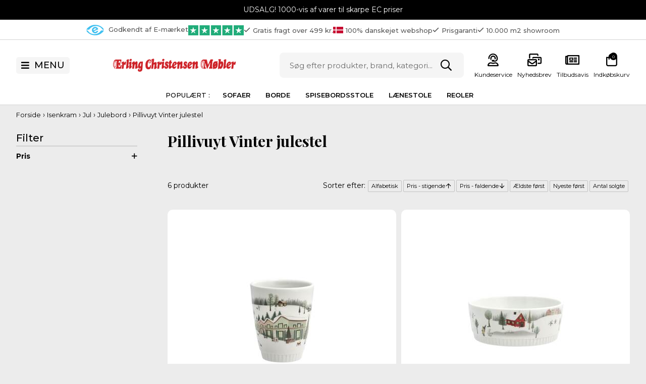

--- FILE ---
content_type: text/html; Charset=UTF-8
request_url: https://erling-christensen.dk/shop/pillivuyt-vinter-julestel-1470c1.html
body_size: 59616
content:
<!DOCTYPE html>
<html lang='da' class="webshop-html" xmlns:fb="http://ogp.me/ns/fb#">
<head>
<title>Pillivuyt Vinter julestel | Se udvalget her | Erling Christensen</title>

<!-- Google Consent Mode -->
<script type="text/javascript">
window.dataLayer = window.dataLayer || [];
function gtag() {
dataLayer.push(arguments);
}
gtag("consent", "default", {
analytics_storage: "denied",
ad_storage: "denied",
ad_user_data: "denied",
ad_personalization: "denied",
functionality_storage: "denied",
personalization_storage: "denied",
security_storage: "denied",  
wait_for_update: 10000,
});
gtag("set", "ads_data_redaction", true);
gtag("set", "url_passthrough", true);
</script>


<link rel="alternate" hreflang="da-DK" href="https://erling-christensen.dk/shop/pillivuyt-vinter-julestel-1470c1.html"/>
<link rel="icon" type="image/x-icon" href="/images/producentlogoer/EC-Favicon.ico">
    <meta http-equiv="Content-Type" content="text/html;charset=UTF-8" />
    <meta name="generator" content="DanDomain Webshop" />
    <link rel="canonical" href="https://erling-christensen.dk/shop/pillivuyt-vinter-julestel-1470c1.html"/>
    <meta property="og:title" content="Pillivuyt Vinter julestel"/>
    <meta property="og:url" content="https://erling-christensen.dk/shop/pillivuyt-vinter-julestel-1470c1.html"/>
    <meta property="og:image" content="https://erling-christensen.dk/images/nye kategoribilleder/pillivuyt-vinter-julestel.webp"/>
    <meta name="description" content="Oplev det helt nye julestel fra Pillivuyt her. Dæk et smukt julebord med det fine Vinter-stel i flotte pastelfarver og hyggelige motiver. Fri fragt. ">
    <meta http-equiv="Page-Enter" content="blendTrans(Duration=0)">
    <meta http-equiv="Page-Exit" content="blendTrans(Duration=0)">
    <script type="text/javascript">
        var UsesOwnDoctype = true
        var LanguageID = '26';
        var ReloadBasket = '';
        var MaxBuyMsg = 'Antal må ikke være større end';
        var MinBuyMsg = 'Antal må ikke være mindre end';
        var SelectVarMsg = 'Vælg variant før køb';
        var ProductNumber = '';
        var ProductVariantMasterID = '';
        var Keyword = '';
        var SelectVarTxt = 'Vælg variant';
        var ShowBasketUrl = '/shop/showbasket.html';
        var CurrencyReturnUrl = '/shop/pillivuyt-vinter-julestel-1470c1.html';
        var ReqVariantSelect = 'true';
        var EnablePicProtect = false;
        var PicprotectMsg = '(c) Copyright';
        var AddedToBasketMessageTriggered = false;
        var CookiePolicy = {"cookiesRequireConsent":false,"allowTrackingCookies":true,"allowStatisticsCookies":true,"allowFunctionalCookies":true};
        setInterval(function(){SilentAjaxGetRequest(location.href);},900000);
    </script>

<script type="application/javascript" class="ce-script">(function(w,d,s,l,i){w[l]=w[l]||[];w[l].push({'gtm.start':new Date().getTime(),event:'gtm.js'});var f=d.getElementsByTagName(s)[0],j=d.createElement(s),dl=l!='dataLayer'?'&l='+l:'';j.async=true;j.src='https://ss.erling-christensen.dk/gtm.js?id='+i+dl;f.parentNode.insertBefore(j,f);})(window,document,'script','dataLayer','GTM-5TS6S3S');</script>    <script type="text/javascript" src="/shop/frontend/public/js/webshop.all.min.js?v=8.117.5220"></script>
    <link rel="alternate" type="application/rss+xml" href="https://erling-christensen.dk/shop/pillivuyt-vinter-julestel-1470c1.rss">



<meta http-equiv="X-UA-Compatible" content="IE=edge">
<meta name="viewport" content="initial-scale=1.0, maximum-scale=5.0, user-scalable=yes">
<link rel="preconnect" href="https://fonts.googleapis.com">
<link rel="preconnect" href="https://fonts.gstatic.com" crossorigin>
<link href="https://fonts.googleapis.com/css2?family=Montserrat:wght@400;500;700&family=Playfair+Display:wght@700&display=swap" rel="stylesheet">
<link href="/images/skins/dandodesign/css/styles.2024_1.min.css?22211" rel="stylesheet" type="text/css">

</head>


<body class="webshop-productlist webshop-body">
<noscript><iframe src='https://ss.erling-christensen.dk/ns.html?id=GTM-5TS6S3S'height='0' width='0' style='display:none;visibility:hidden'></iframe></noscript><style>
 .badges .kampagne {display:none}
    /*
.product.product-offer:after,
.productimage.product-offer:after {content:'GREEN WEEKS';position:absolute;left:0px;top:0;z-index:10;font-size: 12px;font-weight: 500!important;text-transform: uppercase;background: #60941A ;color: #000;padding: 7px 10px;}
.col-image.product-offer .badges,
.product.product-offer .badges {display:none}
    /*
</style>
<script>
    var specialofferMenu = 'Tilbud';
</script>
<div class="wrapper">
  <style>
  section.topline {background:#000}
  section.topline {color:#fff}
</style>
<section class="topline">UDSALG! 1000-vis af varer til skarpe EC priser</section>

<script>
  //var CountdownEndDateOverrule = "2023/05/31 14:00";
  //var CountdownTextOverrule = 'Køb nu og vi sender tirsdag.';
  var countdownConfig = {
    'Sunday'     :	'00:00',
    'Monday'     :	'14:00',
    'Tuesday'    :	'14:00',
    'Wednesday'  :	'14:00',
    'Thursday'   :	'14:00',
    'Friday'     :	'14:00',
    'Saturday'   :	'00:00',
  };
</script>

  <section class="top">
    <ul>
      <li class="hidden-xs"><a target="_blank" href="https://certifikat.emaerket.dk/erling-christensen.dk"><img style="width:35px;height:21px;margin-right:5px" src="/images/skins/dandodesign/media/logo-e-maerket-icon.svg" alt="Emærket" /> Godkendt af E-mærket</a></li>
      <li class="trust"><a target="_blank" href="https://dk.trustpilot.com/review/erling-christensen.dk"><img style="width:110px;height:20px" src="/images/skins/dandodesign/media/trustpilot-stars.svg" alt="Trustpilot" /></a></li>
      <li class="slick">
          <ul class="slick">
              <li><i class="far fa-check"></i>Gratis fragt over 499 kr.</li>
              <li><img src="/images/skins/dandodesign/media/DK-FLAG-01.svg" />100% danskejet webshop</li>
              <li><i class="far fa-check"></i>Prisgaranti</li>
              <li class="visible-xs"><i class="far fa-check"></i>10.000 m2 showroom</li>
              <li class="visible-xs"><i class="far fa-car"></i>Gratis & gode parkeringsforhold</li>
          </ul>
      </li>
      <li class="hidden-xs"><i class="far fa-check"></i>10.000 m2 showroom</li>
      <li class="hidden-md"><i class="far fa-car"></i>Gratis & gode parkeringsforhold</li>
    </ul>
  </section>
  <div class="sticky">
    <header>
      <section>
        <div class="menu"><i class="fas fa-bars"></i><span>MENU</span></div>
        <div class="logo"><a href="/shop/frontpage.html" class="normal"><img title="Erling Christensen Møbler" alt="Erling Christensen Møbler" border="0" class="WebShopSkinLogo" src="/images/skins/dandodesign/media/logo.png"></a><a href="/shop/frontpage.html" class="mobilesticky hidden"><img src="/images/skins/dandodesign/media/logo-mobile-sticky.jpg" /></a></div>
        <div class="search">
          <form ID="Search_Form" method="POST" action="/shop/search-1.html" style="margin:0;"><input type="hidden" name="InitSearch" value="1"><span class="SearchTitle_SearchPage">Søg efter produkt, brand, kategori…</span><br><input type="text" name="Keyword" maxlength="50" size="12" class="SearchField_SearchPage" value=""><span class="nbsp">&nbsp;</span><input type="submit" value="Søg" name="Search" class="SubmitButton_SearchPage"><br></form>
        </div>
        <div class="basket"><ul>
<li id="kundeservice"><a href="/shop/cms-kundeservice.html" title="Kundeservice"><span class="hidden-xs">Kundeservice</span></a></li>
<li class="hidden-xs" id="nyhedsbrev"><a href="/shop/cms-tilmeld-nyhedsbrev.html" title="Nyhedsbrev"><span class="hidden-xs">Nyhedsbrev</span></a></li>
<li class="hidden-xs" id="tilbudsavis"><a href="/shop/cms-tilbudsavis.html" title="Tilbudsavis">Tilbudsavis</a></li>
<li id="basket"><a href="/shop/showbasket.html" title="Indkøbskurv"><span class="hidden-xs">Indkøbskurv</span><span id="totalproducts">0</span></a><div class="basketdropdown hidden-xs"></div>
</li>
</ul>
<div class="minibasketcontainer">
<div class="minibasket">
<div class="minibasketalsobought">
<h3>Andre købte også
      </h3>
</div>
<div class="minibasketcontent">
<h2>Din kurv <span></span><i class="fal fa-times"></i></h2>
<div class="minibasketproducts"></div>
<div class="minibasketclear">
        Tøm kurven
      </div>
<div class="webshop-showbasket">
<div class="shipinfo"></div>
<div class="VB-freeShipping">
<div class="cssProgress">
<div class="progress1">
<div class="cssProgress-bar cssProgress-active"><span class="cssProgress-label">0%</span></div>
</div>
</div>
</div>
</div>
<div class="minibasketshipping"><span>Levering:</span><span class="minibasketshippingfee">49,00 kr.</span></div>
<div class="minibaskettotal"><span>Totalpris:</span><span class="minibaskettotalprice">0,00 kr.</span></div>
<div class="minibasketactions"><a class="knap" href="#">Shop videre</a><a class="knap" href="/shop/checkout.html">Gå til betaling</a></div>
<div class="minibasketcards"><b>Betal nemt og sikkert med:</b><img alt="Betalingskort" src="/images/skins/dandodesign/media/payment1.svg?v1"></div>
<div class="minibaskettrustpilot">
<div class="trustpilot-widget" data-businessunit-id="46e03a4c0000640005013b63" data-font-family="Montserrat" data-locale="da-DK" data-style-height="20px" data-style-width="100%" data-template-id="5419b6ffb0d04a076446a9af" data-theme="light"><a href="https://dk.trustpilot.com/review/erling-christensen.dk" rel="noopener" target="_blank">Trustpilot</a></div>
</div>
</div>
</div>
</div>
</div>
      </section>
    </header>
  </div>
  <nav>
    <section>
      <ul class="TopMenu_MenuItems"><li class="TopMenu_MenuItem TopMenu_MenuItem_External"><a class="Link_Topmenu Link_External_Topmenu" href='/shop/sofa-22s1.html' target=''>Sofaer</a></li><li class="TopMenu_MenuItem TopMenu_MenuItem_External"><a class="Link_Topmenu Link_External_Topmenu" href='/shop/borde-1180s1.html' target=''>Borde</a></li><li class="TopMenu_MenuItem TopMenu_MenuItem_External"><a class="Link_Topmenu Link_External_Topmenu" href='/shop/spisebordsstole-25s1.html' target=''>Spisebordsstole</a></li><li class="TopMenu_MenuItem TopMenu_MenuItem_External"><a class="Link_Topmenu Link_External_Topmenu" href='/shop/laenestole-26s1.html' target=''>Lænestole</a></li><li class="TopMenu_MenuItem TopMenu_MenuItem_External"><a class="Link_Topmenu Link_External_Topmenu" href='/shop/reoler-skaenke-og-vitriner-583s1.html' target=''>Reoler</a></li></ul>
    </section>
  </nav>
  <article>
    <aside class="leftmenu"><script>$(document ).ready(function() {buildCategoryFilter('?CatIdentity=1470&ContentPage=productlist&Search=0&AdvSearch=0')});</script><div id="ProductFilter-Container"></div></aside>
    <div class="content"><div><div class="hr-upsell-1"></div><div id="Content_Productlist"><div class="MoveBeforeFilter">
<div class="breadcrumb">
<TABLE width="100%" border="0" cellpadding="0" cellspacing="0">
<TR>
<TD CLASS="BreadCrumb_ProductList"><span itemscope itemtype="https://schema.org/BreadcrumbList"><a href="/shop/frontpage.html">Forside</a> › <span itemprop="itemListElement" itemscope itemtype="https://schema.org/ListItem"><a class="BreadCrumbLink" href="/shop/isenkram-782s1.html" itemprop="item"><span itemprop="name">Isenkram</span></a><meta itemprop="position" content="1" /></span> › <span itemprop="itemListElement" itemscope itemtype="https://schema.org/ListItem"><a class="BreadCrumbLink" href="/shop/jul-865s1.html" itemprop="item"><span itemprop="name">Jul</span></a><meta itemprop="position" content="2" /></span> › <span itemprop="itemListElement" itemscope itemtype="https://schema.org/ListItem"><a class="BreadCrumbLink" href="/shop/julebord-2012s1.html" itemprop="item"><span itemprop="name">Julebord</span></a><meta itemprop="position" content="3" /></span> › <span itemprop="itemListElement" itemscope itemtype="https://schema.org/ListItem"><a class="BreadCrumbLink_Active" href="/shop/pillivuyt-vinter-julestel-1470c1.html" itemprop="item"><span itemprop="name">Pillivuyt Vinter julestel</span></a><meta itemprop="position" content="4" /></span></span></TD>
</TR>
</TABLE>
</div>
<h1>Pillivuyt Vinter julestel</h1><style type="text/css">
.CmsPageStyle
{
padding-left:px;
padding-right:px;
padding-top:px;
padding-bottom:px;
}
.CmsPageStyle_Table{width:100%;height:100%;}
</style>

<table class="CmsPageStyle_Table" border="0" cellspacing="0" cellpadding="0"><tr><td class="CmsPageStyle" valign="top">			</td></tr></table></div>
<div class="actions">
<div><span id="ProductsFound">6</span> produkter
  </div>
<div>
<table cellspacing="0" cellpadding="0" id="Productlist_Sort_table" class="Productlist_Sort_table">
<tr>
<td align="right"><select align="right" id="Productlist_Sort_Select" class="Productlist_Sort_Select" name="SortField" onchange="ChangeSortOrder(this)"><option value="Default">Alfabetisk</option>
<option value="price_asc">Pris - stigende</option>
<option value="price_desc">Pris - faldende</option>
<option value="addeddate_asc">Ældste først</option>
<option value="addeddate_desc">Nyeste først</option>
<option value="sold_desc">Antal solgte</option></select></td>
</tr>
</table>
</div>
</div>
<div class="product-list">
<ul class="ProductList_Custom_UL"><li CLASS="BackgroundColor1_Productlist"><Form style="margin:0px;" METHOD="POST" ACTION="/shop/basket.asp" NAME="myform24735" ID="productlistBuyForm279629" ONSUBMIT="return BuyProduct(this,'1','0','False');"><INPUT TYPE="hidden" NAME="VerticalScrollPos" VALUE=""><INPUT TYPE="hidden" NAME="BuyReturnUrl" VALUE="/shop/pillivuyt-vinter-julestel-1470c1.html"><INPUT TYPE="hidden" NAME="Add" VALUE="1"><INPUT TYPE="hidden" NAME="ProductID" VALUE="24735"><div class="product">
<div class="product-image"><A href="/shop/pillivuyt-vinter-krus-279629p.html" title="Pillivuyt Vinter krus 27 cl"><IMG BORDER="0" loading="lazy" src="/images/pillivuyt-vinter-krus-t.jpg" alt="Pillivuyt Vinter krus - 27 cl" id="279629"></A><div class="badges">
<div class="single_product-new">
<div class="custom_label" data-c10=""></div>
</div>
<div class="single_product-stock" style="display:none">
<div class="ifcLabel instock">
              På lager
            </div>
</div>
</div>
</div>
<div class="product-name"><A href="/shop/pillivuyt-vinter-krus-279629p.html" title="Pillivuyt Vinter krus 27 cl">Pillivuyt Vinter krus 27 cl</A></div>
<div class="product-price">
<div class="price">229,95 <span class="currency">kr.</span></div>
</div>
<div class="product-buy hidden"><span class="knap">Læg i kurv</span><INPUT TYPE="TEXT" NAME="AMOUNT" SIZE="3" MAXLENGTH="6" BORDER="0" CLASS="TextInputField_Productlist TextInputField_ProductList BuyButton_ProductList" VALUE="1" ID="productlistAmountInput279629"><INPUT TYPE="IMAGE" BORDER="0" CLASS="BuyButton_ProductList" src="/images/skins/dandodesign/media/transparent.png" ID="productlistBuyButton279629"></div>
</div>
<div class="hidden"><A href="https://erling-christensen.dk/shop/pillivuyt-870c1.html" title="Se mere fra Pillivuyt">Pillivuyt</A><BR></div>
</Form><script type="text/javascript">
          $(function(){updateBuyControlsMulti('279629')});
        </script></li><li CLASS="BackgroundColor2_Productlist"><Form style="margin:0px;" METHOD="POST" ACTION="/shop/basket.asp" NAME="myform24721" ID="productlistBuyForm279625" ONSUBMIT="return BuyProduct(this,'1','0','False');"><INPUT TYPE="hidden" NAME="VerticalScrollPos" VALUE=""><INPUT TYPE="hidden" NAME="BuyReturnUrl" VALUE="/shop/pillivuyt-vinter-julestel-1470c1.html"><INPUT TYPE="hidden" NAME="Add" VALUE="1"><INPUT TYPE="hidden" NAME="ProductID" VALUE="24721"><div class="product">
<div class="product-image"><A href="/shop/pillivuyt-vinter-skaal-279625p.html" title="Pillivuyt Vinter skål 14 cm"><IMG BORDER="0" loading="lazy" src="/images/pillivuyt-vinter-skaal-14-cm-t.jpg" alt="Pillivuyt Vinter skål 14 cm" id="279625"></A><div class="badges">
<div class="single_product-new">
<div class="custom_label" data-c10=""></div>
</div>
<div class="single_product-stock" style="display:none">
<div class="ifcLabel instock">
              På lager
            </div>
</div>
</div>
</div>
<div class="product-name"><A href="/shop/pillivuyt-vinter-skaal-279625p.html" title="Pillivuyt Vinter skål 14 cm">Pillivuyt Vinter skål 14 cm</A></div>
<div class="product-price">
<div class="price">279,95 <span class="currency">kr.</span></div>
</div>
<div class="product-buy hidden"><span class="knap">Læg i kurv</span><INPUT TYPE="TEXT" NAME="AMOUNT" SIZE="3" MAXLENGTH="6" BORDER="0" CLASS="TextInputField_Productlist TextInputField_ProductList BuyButton_ProductList" VALUE="1" ID="productlistAmountInput279625"><INPUT TYPE="IMAGE" BORDER="0" CLASS="BuyButton_ProductList" src="/images/skins/dandodesign/media/transparent.png" ID="productlistBuyButton279625"></div>
</div>
<div class="hidden"><A href="https://erling-christensen.dk/shop/pillivuyt-870c1.html" title="Se mere fra Pillivuyt">Pillivuyt</A><BR></div>
</Form><script type="text/javascript">
          $(function(){updateBuyControlsMulti('279625')});
        </script></li><li CLASS="BackgroundColor1_Productlist"><Form style="margin:0px;" METHOD="POST" ACTION="/shop/basket.asp" NAME="myform28347" ID="productlistBuyForm314747" ONSUBMIT="return BuyProduct(this,'1','0','False');"><INPUT TYPE="hidden" NAME="VerticalScrollPos" VALUE=""><INPUT TYPE="hidden" NAME="BuyReturnUrl" VALUE="/shop/pillivuyt-vinter-julestel-1470c1.html"><INPUT TYPE="hidden" NAME="Add" VALUE="1"><INPUT TYPE="hidden" NAME="ProductID" VALUE="28347"><div class="product">
<div class="product-image"><A href="/shop/pillivuyt-vinter-skaal-314747p.html" title="Pillivuyt Vinter skål 20 cm"><IMG BORDER="0" loading="lazy" src="/images/Pillivuyt-28347--t.jpg" alt="Pillivuyt Vinter skål lav nr. 4 - 20 cm" id="314747"></A><div class="badges">
<div class="single_product-new">
<div class="custom_label" data-c10=""></div>
</div>
<div class="single_product-stock" style="display:none">
<div class="ifcLabel instock">
              På lager
            </div>
</div>
</div>
</div>
<div class="product-name"><A href="/shop/pillivuyt-vinter-skaal-314747p.html" title="Pillivuyt Vinter skål 20 cm">Pillivuyt Vinter skål 20 cm</A></div>
<div class="product-price">
<div class="price">429,95 <span class="currency">kr.</span></div>
</div>
<div class="product-buy hidden"><span class="knap">Læg i kurv</span><INPUT TYPE="TEXT" NAME="AMOUNT" SIZE="3" MAXLENGTH="6" BORDER="0" CLASS="TextInputField_Productlist TextInputField_ProductList BuyButton_ProductList" VALUE="1" ID="productlistAmountInput314747"><INPUT TYPE="IMAGE" BORDER="0" CLASS="BuyButton_ProductList" src="/images/skins/dandodesign/media/transparent.png" ID="productlistBuyButton314747"></div>
</div>
<div class="hidden"><A href="https://erling-christensen.dk/shop/pillivuyt-870c1.html" title="Se mere fra Pillivuyt">Pillivuyt</A><BR></div>
</Form><script type="text/javascript">
          $(function(){updateBuyControlsMulti('314747')});
        </script></li><li CLASS="BackgroundColor2_Productlist"><Form style="margin:0px;" METHOD="POST" ACTION="/shop/basket.asp" NAME="myform24729" ID="productlistBuyForm279626" ONSUBMIT="return BuyProduct(this,'1','0','False');"><INPUT TYPE="hidden" NAME="VerticalScrollPos" VALUE=""><INPUT TYPE="hidden" NAME="BuyReturnUrl" VALUE="/shop/pillivuyt-vinter-julestel-1470c1.html"><INPUT TYPE="hidden" NAME="Add" VALUE="1"><INPUT TYPE="hidden" NAME="ProductID" VALUE="24729"><div class="product">
<div class="product-image"><A href="/shop/pillivuyt-vinter-tallerken-279626p.html" title="Pillivuyt Vinter tallerken 15,5 cm"><IMG BORDER="0" loading="lazy" src="/images/pillivuyt-tallerken-16-cm-t.jpg" alt="Pillivuyt Vinter tallerken 15,5 cm" id="279626"></A><div class="badges">
<div class="single_product-new">
<div class="custom_label" data-c10=""></div>
</div>
<div class="single_product-stock" style="display:none">
<div class="ifcLabel instock">
              På lager
            </div>
</div>
</div>
</div>
<div class="product-name"><A href="/shop/pillivuyt-vinter-tallerken-279626p.html" title="Pillivuyt Vinter tallerken 15,5 cm">Pillivuyt Vinter tallerken 15,5 cm</A></div>
<div class="product-price">
<div class="price">299,95 <span class="currency">kr.</span></div>
</div>
<div class="product-buy hidden"><span class="knap">Læg i kurv</span><INPUT TYPE="TEXT" NAME="AMOUNT" SIZE="3" MAXLENGTH="6" BORDER="0" CLASS="TextInputField_Productlist TextInputField_ProductList BuyButton_ProductList" VALUE="1" ID="productlistAmountInput279626"><INPUT TYPE="IMAGE" BORDER="0" CLASS="BuyButton_ProductList" src="/images/skins/dandodesign/media/transparent.png" ID="productlistBuyButton279626"></div>
</div>
<div class="hidden"><A href="https://erling-christensen.dk/shop/pillivuyt-870c1.html" title="Se mere fra Pillivuyt">Pillivuyt</A><BR></div>
</Form><script type="text/javascript">
          $(function(){updateBuyControlsMulti('279626')});
        </script></li><li CLASS="BackgroundColor1_Productlist"><Form style="margin:0px;" METHOD="POST" ACTION="/shop/basket.asp" NAME="myform24733" ID="productlistBuyForm279627" ONSUBMIT="return BuyProduct(this,'1','0','False');"><INPUT TYPE="hidden" NAME="VerticalScrollPos" VALUE=""><INPUT TYPE="hidden" NAME="BuyReturnUrl" VALUE="/shop/pillivuyt-vinter-julestel-1470c1.html"><INPUT TYPE="hidden" NAME="Add" VALUE="1"><INPUT TYPE="hidden" NAME="ProductID" VALUE="24733"><div class="product">
<div class="product-image"><A href="/shop/pillivuyt-vinter-tallerken-279627p.html" title="Pillivuyt Vinter tallerken 20 cm"><IMG BORDER="0" loading="lazy" src="/images/pillivuyt-tallerken-20-cm-t.jpg" alt="Pillivuyt Vinter frokosttallerken m. lige kant - Ø:20 cm" id="279627"></A><div class="badges">
<div class="single_product-new">
<div class="custom_label" data-c10=""></div>
</div>
<div class="single_product-stock" style="display:none">
<div class="ifcLabel instock">
              På lager
            </div>
</div>
</div>
</div>
<div class="product-name"><A href="/shop/pillivuyt-vinter-tallerken-279627p.html" title="Pillivuyt Vinter tallerken 20 cm">Pillivuyt Vinter tallerken 20 cm</A></div>
<div class="product-price">
<div class="price">349,95 <span class="currency">kr.</span></div>
</div>
<div class="product-buy hidden"><span class="knap">Læg i kurv</span><INPUT TYPE="TEXT" NAME="AMOUNT" SIZE="3" MAXLENGTH="6" BORDER="0" CLASS="TextInputField_Productlist TextInputField_ProductList BuyButton_ProductList" VALUE="1" ID="productlistAmountInput279627"><INPUT TYPE="IMAGE" BORDER="0" CLASS="BuyButton_ProductList" src="/images/skins/dandodesign/media/transparent.png" ID="productlistBuyButton279627"></div>
</div>
<div class="hidden"><A href="https://erling-christensen.dk/shop/pillivuyt-870c1.html" title="Se mere fra Pillivuyt">Pillivuyt</A><BR></div>
</Form><script type="text/javascript">
          $(function(){updateBuyControlsMulti('279627')});
        </script></li><li CLASS="BackgroundColor2_Productlist"><Form style="margin:0px;" METHOD="POST" ACTION="/shop/basket.asp" NAME="myform24734" ID="productlistBuyForm279628" ONSUBMIT="return BuyProduct(this,'1','0','False');"><INPUT TYPE="hidden" NAME="VerticalScrollPos" VALUE=""><INPUT TYPE="hidden" NAME="BuyReturnUrl" VALUE="/shop/pillivuyt-vinter-julestel-1470c1.html"><INPUT TYPE="hidden" NAME="Add" VALUE="1"><INPUT TYPE="hidden" NAME="ProductID" VALUE="24734"><div class="product">
<div class="product-image"><A href="/shop/pillivuyt-vinter-tallerken-279628p.html" title="Pillivuyt Vinter tallerken 26 cm"><IMG BORDER="0" loading="lazy" src="/images/pillivuyt-tallerken-26-cm-t.jpg" alt="Pillivuyt Vinter middagstallerken m. lige kant - Ø:26 cm" id="279628"></A><div class="badges">
<div class="single_product-new">
<div class="custom_label" data-c10=""></div>
</div>
<div class="single_product-stock" style="display:none">
<div class="ifcLabel instock">
              På lager
            </div>
</div>
</div>
</div>
<div class="product-name"><A href="/shop/pillivuyt-vinter-tallerken-279628p.html" title="Pillivuyt Vinter tallerken 26 cm">Pillivuyt Vinter tallerken 26 cm</A></div>
<div class="product-price">
<div class="price">399,95 <span class="currency">kr.</span></div>
</div>
<div class="product-buy hidden"><span class="knap">Læg i kurv</span><INPUT TYPE="TEXT" NAME="AMOUNT" SIZE="3" MAXLENGTH="6" BORDER="0" CLASS="TextInputField_Productlist TextInputField_ProductList BuyButton_ProductList" VALUE="1" ID="productlistAmountInput279628"><INPUT TYPE="IMAGE" BORDER="0" CLASS="BuyButton_ProductList" src="/images/skins/dandodesign/media/transparent.png" ID="productlistBuyButton279628"></div>
</div>
<div class="hidden"><A href="https://erling-christensen.dk/shop/pillivuyt-870c1.html" title="Se mere fra Pillivuyt">Pillivuyt</A><BR></div>
</Form><script type="text/javascript">
          $(function(){updateBuyControlsMulti('279628')});
        </script></li></ul>
</div>
<div class="text-center paging"><span class="paging_prev"></span><span class="paging_pages">
                 
            <style type="text/css">
            a.ActivePageNumber_ProductList:visited{font-weight:bold;padding-right:5px;}
            a.ActivePageNumber_ProductList:link{font-weight:bold;padding-right:5px;}
            a.ActivePageNumber_ProductList:hover{font-weight:bold;padding-right:5px;}
            a.ActivePageNumber_ProductList:active{font-weight:bold;padding-right:5px;}
            a.InActivePageNumber_ProductList:visited{padding-right:5px;text-decoration:underline;}
            a.InActivePageNumber_ProductList:link{padding-right:5px;text-decoration:underline;}
            a.InActivePageNumber_ProductList:hover{padding-right:5px;text-decoration:underline;}
            a.InActivePageNumber_ProductList:active{padding-right:5px;text-decoration:underline;}
            .HiddenPagesIndicator_ProductList{padding-right:5px;}
            .Paging_Productlist{padding-top:15px;padding-bottom:15px;}
        </style>
                 
            </span><span class="paging_next"></span></div>
<div id="category-page-category-id" style="display: none;">1513</div>
<script type="application/javascript">
window.dataLayer.push({ ecommerce: null });
window.dataLayer.push({
'event':'view_item_list',
ecommerce:{
items:[{'item_id': '24735','item_name': 'Pillivuyt Vinter krus 27 cl','item_brand': 'Pillivuyt','item_category': 'Pillivuyt Vinter julestel','item_list_name': 'categorylist','index': '1','price': 229.95,'currency': 'DKK'},{'item_id': '24721','item_name': 'Pillivuyt Vinter skål 14 cm','item_brand': 'Pillivuyt','item_category': 'Pillivuyt Vinter julestel','item_list_name': 'categorylist','index': '2','price': 279.95,'currency': 'DKK'},{'item_id': '28347','item_name': 'Pillivuyt Vinter skål 20 cm','item_brand': 'Pillivuyt','item_category': 'Pillivuyt Vinter julestel','item_list_name': 'categorylist','index': '3','price': 429.95,'currency': 'DKK'},{'item_id': '24729','item_name': 'Pillivuyt Vinter tallerken 15,5 cm','item_brand': 'Pillivuyt','item_category': 'Pillivuyt Vinter julestel','item_list_name': 'categorylist','index': '4','price': 299.95,'currency': 'DKK'},{'item_id': '24733','item_name': 'Pillivuyt Vinter tallerken 20 cm','item_brand': 'Pillivuyt','item_category': 'Pillivuyt Vinter julestel','item_list_name': 'categorylist','index': '5','price': 349.95,'currency': 'DKK'},{'item_id': '24734','item_name': 'Pillivuyt Vinter tallerken 26 cm','item_brand': 'Pillivuyt','item_category': 'Pillivuyt Vinter julestel','item_list_name': 'categorylist','index': '6','price': 399.95,'currency': 'DKK'}]
}
});
</script>
<script type="text/javascript">AddImageOverlay('','/images/skins/dandodesign/media/transparent.png',0,'20','ProdList_SpecialOffer');
                </script><script type="text/javascript">AddImageOverlay('','',1,'10','ProdList_Savings','','',0,26,9,'#FFFFFF',12);
                </script>
<!--Loaded from disk cache--></div><!--Products loaded from cache in 79ms--></div></div>
  </article>
  <footer>
    <section>
      <ul>
        <li>
          <b>Kundeservice</b>
          <ul class="list_link">
            <li><a href="/shop/cms-sov-og-shop.html">NYHED! Sov & Shop</a></li>
            <li><a href="/shop/cms-gratis-levering.html">Fragt &amp; Levering</a></li>
            <li><a href="/shop/cms-retur.html">Retur</a></li>
            <li><a href="/shop/cms-oftest-stillede-spørgsmål.html">Oftest stillede spørgsmål</a></li>
            <li><a href="/shop/terms.html">Handels- og leveringsbetingelser</a></li>
            <li><a href="/shop/cms-finansiering.html">Finansiering</a></li>
            <li><a href="/shop/cms-cookiepolitik.html">Cookiepolitik</a></li>
            <li><a href="/shop/cms-privatlivspolitik.html">Privatlivspolitik</a></li>
            <li><a href="/shop/cms-reklamation.html">Reklamationsformular</a></li><li><a href="/shop/cms-erhvervsafdeling.html">Erhverv</a></li>
            <li><a href="/shop/cms-salg-til-norge.html">Salg til Norge</a></li>
            <li><a href="/shop/cms-tilmeld-nyhedsbrev.html">Tilmeld nyhedsbrev</a></li>
          </ul>
        </li>
        <li>
          <b>Om os</b>
          <ul class="list_link">
            <li><a href="/shop/cms-om-erling-christensen-moebler.html ">Hvem er vi</a></li>
            <li><a href="/shop/cms-aabningstider.html">Åbningstider</a></li>
            <li><a href="/shop/cms-job-og-karriere.html">Job &amp; Karrierer</a></li>
            <li><a href="/shop/cms-ec-prisgaranti.html">Prisgaranti</a></li>
          </ul>
        </li>
        <li>
          <b>Aktuelt</b>
          <ul class="list_link">
            <li><a href="/shop/cms-aabent-hus-2025.html">Åbent Hus</a></li>
            <li><a href="/shop/blog-1610c1.html">Blog</a></li>
            <li><a href="/shop/cms-tilbudsavis.html">Tilbudsavis</a></li>
          </ul>
        </li>
        <li>
          <b>Øvrige</b>
          <ul class="list_link">
            <li><a href="/shop/cms-gavekort.html">Gavekort</a></li>
            <li><a href="/shop/cms-erhvervsafdeling.html">Erhverv</a></li>
            <li><a href="/shop/b2blogin.html">B2B-login</a></li>
            <li><a href="/shop/cms-firmagaver.html">Firmagaver</a></li>
          </ul>
        </li>
        <li>
          <b>Følg os</b>
          <ul class="list_link">
            <li><a rel="nofollow" href="https://www.facebook.com/erlingchristensenmobler/" target="_blank"><i class="fab fa-facebook-square" aria-hidden="true"></i> Facebook</a></li>
            <li><a rel="nofollow" href="https://www.instagram.com/erlingchristensenmobler/?hl=da" target="_blank"><i class="fab fa-instagram" aria-hidden="true"></i> Instagram</a></li>
            <li><a rel="nofollow" href="https://dk.linkedin.com/company/erling-christensen-m%C3%B8bler-a-s" target="_blank"><i class="fab fa-linkedin" aria-hidden="true"></i> LinkedIn</a></li>
            <li><a rel="nofollow" href="https://www.youtube.com/channel/UCwsnGiXD-QvLrQNVO_d7llQ" target="_blank"><i class="fab fa-youtube-square" aria-hidden="true"></i> YouTube</a></li>
            <li><a rel="nofollow" href="https://www.pinterest.dk/erlingchristensenmobler/" target="_blank"><i class="fab fa-pinterest-square" aria-hidden="true"></i> Pinterest</a></li>
          </ul>
        </li>
        <li>
          <img class="lazy" data-src="/images/skins/Amsterdam/images/landkort.png" alt="Landkort">
          <b>Adresse</b>
          <div class="footer_text">
            Erling Christensen Møbler A/S<br/>
            Hørmestedvej 342<br>
            9870 Sindal<br>
            CVR: 75082517
          </div>
        </li>
      </ul>
    </section>
  </footer>
  <section class="logos">
    <ul>
      <li><!-- TrustBox widget - Mini -->
        <div class="trustpilot-widget" data-locale="da-DK" data-template-id="53aa8807dec7e10d38f59f32" data-businessunit-id="46e03a4c0000640005013b63" data-style-height="150px" data-style-width="100%" data-theme="light">
          <a href="https://dk.trustpilot.com/review/erling-christensen.dk" target="_blank" rel="noopener">Trustpilot</a>
        </div>
        <!-- End TrustBox widget --></li>
      <li><a href="/shop/terms.html" title="Pricerunner købsgaranti"><img class="lazy" data-src="/images/skins/Amsterdam/images/pricerunner-footer.jpg" alt=""></a></li>
      <li><a rel="nofollow" href="https://certifikat.emaerket.dk/erling-christensen.dk" title="E-mærket webshop" target="_blank"><img class="lazy" data-src="/images/skins/Amsterdam/images/emaerket.png" alt=""></a></li>
      <li><a rel="nofollow" href="https://miljoevenlig-pakning.dk/" title="Miljøvenlig pakning" target="_blank"><img class="lazy" data-src="/images/skins/Amsterdam/images/pakke.png" alt=""></a></li>
      <li><a rel="nofollow" href="https://www.scleroseforeningen.dk/" title="Vi støtter Sclerose Foreningen" target="_blank"><img class="lazy" data-src="/images/skins/Amsterdam/images/sclerose-foreningen.png" alt=""></a></li>
      <li><a rel="nofollow" href="https://www.cancer.dk/stoet-os/for-virksomheder/" title="Vi støtter kampen mod kræft" target="_blank"><img class="lazy" data-src="/images/skins/Amsterdam/images/erhverv-mod-kraeft.png" alt=""></a></li>
      <li><a rel="nofollow" href="https://www.bisnode.dk/om-bisnode/" title="Højeste kreditværdighed gennem 11 år" target="_blank"><img class="lazy" data-src="/images/skins/Amsterdam/images/aaa-logo-footer-2021.jpg" alt=""></a></li>
      <li><a rel="nofollow" href="https://succesvirksomhed.dk/" title="Kåret til Succesvirksomhed i 2020" target="_blank"><img class="lazy" data-src="/images/skins/Amsterdam/images/succesvirksomhed-2020.jpg" alt=""></a></li>
    </ul>
  </section>
</div>

<!-- content form -->
<div style="display: none;">
  <form accept-charset="utf-8" action="" class="bookingForm" method="post">
    <div class="bookingForm_img">
    </div>
    <div class="bookingForm_text hidden">
      <div class="thankyou_msg">Tak for din besked.</div>
    </div>
    <div class="bookingForm_split_l">
      <input class="hidden type" placeholder="Type" name="type" size="18" />
      <input class="hidden emne" placeholder="Emne" name="emne" size="18" />
      <input class="hidden prod" placeholder="Name" name="prod" />
      <div class="bookingForm_book checkboxes">
        <span class="h3"><b>Min henvendelse drejer sig om</b> (sæt kryds)</span>
        <label><input class="checkbox" name="kokken" size="18" type="checkbox" value="kokken" /> Køkken</label>
        <label><input class="checkbox" name="bad" size="18" type="checkbox" value="bad" /> Bad</label>
        <label><input class="checkbox" name="garderobe" size="18" type="checkbox" value="garderobe" /> Garderobe</label>
      </div>
      <br />
      <input class="form-control" placeholder="Navn" name="navn" required="required" size="18" type="text" />
      <br />
      <div class="bookingForm_book">
        <input class="form-control fc_ml" placeholder="Adresse, Postnr. & by" name="adresse" size="18" type="text" />

        <input class="form-control half" placeholder="Postnr. & by" name="postnrby" size="18" type="hidden" />
        <br />
      </div>
      <input class="form-control half fc_ml" placeholder="Telefon"  required="required" name="telefon" required="" size="18" type="text" />
      <br />
      <input class="form-control email_input half" placeholder="Email" name="email" required="required" size="18" type="email" />
      <br />
      <textarea class="booking_besked"  required="required" placeholder="Hvilke produkter ønsker du, at vi skal give dig et tilbud på?" name="booking_besked" type="textarea"></textarea>
      <br />
      <button class="bookingForm_book knap" type="submit" value="Book et møde">Book et møde</button> 
      <button class="bookingForm_buy knap" type="submit" value="Send forespørgsel">Send forespørgsel</button>
    </div>
    <span class="close"><i class="fal fa-times-square"></i></span>
  </form>
</div>
<div class="hidden"><div id="ProductmenuContainer_DIV" class="ProductmenuContainer_DIV"><style type="text/css">.ProductMenu_MenuItemBold{font-weight:bold;}</style><ul id="ProductMenu_List"><li class="RootCategory_Productmenu has-dropdown"><a href="/shop/maerker-691s1.html" class="CategoryLink0_Productmenu Deactiv_Productmenu Deactiv_ProductMenu" title="Mærker"><span class="ProductMenu_MenuItemBold">Mærker</span></a><ul class="dropdown"><li class="SubCategory1_Productmenu"><a href="/shop/abc-reoler-713c1.html" class="CategoryLink1_Productmenu Deactiv_Productmenu Deactiv_ProductMenu" title="ABC Reoler">ABC Reoler</a></li><li class="SubCategory1_Productmenu"><a href="/shop/acrimo-704c1.html" class="CategoryLink1_Productmenu Deactiv_Productmenu Deactiv_ProductMenu" title="Acrimo">Acrimo</a></li><li class="SubCategory1_Productmenu"><a href="/shop/alfi-1422c1.html" class="CategoryLink1_Productmenu Deactiv_Productmenu Deactiv_ProductMenu" title="Alfi ">Alfi </a></li><li class="SubCategory1_Productmenu has-dropdown"><a href="/shop/andersen-furniture-699s1.html" class="CategoryLink1_Productmenu Deactiv_Productmenu Deactiv_ProductMenu" title="Andersen Furniture"><span class="ProductMenu_MenuItemBold">Andersen Furniture</span></a><ul class="dropdown"><li class="SubCategory2_Productmenu"><a href="/shop/andersen-furniture-accessories-1361c1.html" class="CategoryLink2_Productmenu Deactiv_Productmenu Deactiv_ProductMenu" title="Andersen Furniture accessories">Andersen Furniture accessories</a></li><li class="SubCategory2_Productmenu"><a href="/shop/andersen-furniture-a-shelf-1937c1.html" class="CategoryLink2_Productmenu Deactiv_Productmenu Deactiv_ProductMenu" title="Andersen Furniture A-shelf">Andersen Furniture A-shelf</a></li><li class="SubCategory2_Productmenu"><a href="/shop/andersen-furniture-hylder-1936c1.html" class="CategoryLink2_Productmenu Deactiv_Productmenu Deactiv_ProductMenu" title="Andersen Furniture hylder">Andersen Furniture hylder</a></li><li class="SubCategory2_Productmenu"><a href="/shop/andersen-furniture-opbevaring-1356c1.html" class="CategoryLink2_Productmenu Deactiv_Productmenu Deactiv_ProductMenu" title="Andersen Furniture opbevaring">Andersen Furniture opbevaring</a></li><li class="SubCategory2_Productmenu"><a href="/shop/andersen-furniture-reol-1938c1.html" class="CategoryLink2_Productmenu Deactiv_Productmenu Deactiv_ProductMenu" title="Andersen Furniture reol">Andersen Furniture reol</a></li><li class="SubCategory2_Productmenu"><a href="/shop/andersen-furniture-skaenk-1939c1.html" class="CategoryLink2_Productmenu Deactiv_Productmenu Deactiv_ProductMenu" title="Andersen Furniture skænk">Andersen Furniture skænk</a></li><li class="SubCategory2_Productmenu"><a href="/shop/andersen-furniture-smaamoebler-1357c1.html" class="CategoryLink2_Productmenu Deactiv_Productmenu Deactiv_ProductMenu" title="Andersen Furniture småmøbler">Andersen Furniture småmøbler</a></li><li class="SubCategory2_Productmenu"><a href="/shop/andersen-furniture-sofabord-1940c1.html" class="CategoryLink2_Productmenu Deactiv_Productmenu Deactiv_ProductMenu" title="Andersen Furniture sofabord">Andersen Furniture sofabord</a></li><li class="SubCategory2_Productmenu"><a href="/shop/andersen-furniture-sofaer-1360c1.html" class="CategoryLink2_Productmenu Deactiv_Productmenu Deactiv_ProductMenu" title="Andersen Furniture sofaer & lænestole">Andersen Furniture sofaer & lænestole</a></li><li class="SubCategory2_Productmenu has-dropdown"><a href="/shop/andersen-furniture-spiseborde-1359s1.html" class="CategoryLink2_Productmenu Deactiv_Productmenu Deactiv_ProductMenu" title="Andersen Furniture spiseborde"><span class="ProductMenu_MenuItemBold">Andersen Furniture spiseborde</span></a><ul class="dropdown"><li class="SubCategory3_Productmenu"><a href="/shop/andersen-furniture-tillaegsplader-1466c1.html" class="CategoryLink3_Productmenu Deactiv_Productmenu Deactiv_ProductMenu" title="Andersen Furniture tillægsplader ">Andersen Furniture tillægsplader </a></li></ul></li><li class="SubCategory2_Productmenu"><a href="/shop/andersen-furniture-spisebordsstole-1358c1.html" class="CategoryLink2_Productmenu Deactiv_Productmenu Deactiv_ProductMenu" title="Andersen Furniture spisebordsstole">Andersen Furniture spisebordsstole</a></li><li class="SubCategory2_Productmenu"><a href="/shop/andersen-furniture-tillaegsplader-1466c1.html" class="CategoryLink2_Productmenu Deactiv_Productmenu Deactiv_ProductMenu" title="Andersen Furniture tillægsplader ">Andersen Furniture tillægsplader </a></li></ul></li><li class="SubCategory1_Productmenu"><a href="/shop/ansager-705c1.html" class="CategoryLink1_Productmenu Deactiv_Productmenu Deactiv_ProductMenu" title="Ansager">Ansager</a></li><li class="SubCategory1_Productmenu"><a href="/shop/architectmade-998c1.html" class="CategoryLink1_Productmenu Deactiv_Productmenu Deactiv_ProductMenu" title="Architectmade">Architectmade</a></li><li class="SubCategory1_Productmenu"><a href="/shop/arne-jacobsen-1611c1.html" class="CategoryLink1_Productmenu Deactiv_Productmenu Deactiv_ProductMenu" title="Arne Jacobsen">Arne Jacobsen</a></li><li class="SubCategory1_Productmenu has-dropdown"><a href="/shop/audo-copenhagen-1264s1.html" class="CategoryLink1_Productmenu Deactiv_Productmenu Deactiv_ProductMenu" title="Audo Copenhagen"><span class="ProductMenu_MenuItemBold">Audo Copenhagen</span></a><ul class="dropdown"><li class="SubCategory2_Productmenu"><a href="/shop/audo-copenhagen-moebler-1266c1.html" class="CategoryLink2_Productmenu Deactiv_Productmenu Deactiv_ProductMenu" title="Audo Copenhagen møbler ">Audo Copenhagen møbler </a></li><li class="SubCategory2_Productmenu has-dropdown"><a href="/shop/kubus-1265s1.html" class="CategoryLink2_Productmenu Deactiv_Productmenu Deactiv_ProductMenu" title="Kubus"><span class="ProductMenu_MenuItemBold">Kubus</span></a><ul class="dropdown"><li class="SubCategory3_Productmenu"><a href="/shop/kubus-bowls-1268c1.html" class="CategoryLink3_Productmenu Deactiv_Productmenu Deactiv_ProductMenu" title="Kubus Bowls">Kubus Bowls</a></li><li class="SubCategory3_Productmenu"><a href="/shop/kubus-flowerpots-1269c1.html" class="CategoryLink3_Productmenu Deactiv_Productmenu Deactiv_ProductMenu" title="Kubus Flowerpots">Kubus Flowerpots</a></li><li class="SubCategory3_Productmenu"><a href="/shop/kubus-lysestager-1267c1.html" class="CategoryLink3_Productmenu Deactiv_Productmenu Deactiv_ProductMenu" title="Kubus lysestager">Kubus lysestager</a></li><li class="SubCategory3_Productmenu"><a href="/shop/kubus-vaser-1270c1.html" class="CategoryLink3_Productmenu Deactiv_Productmenu Deactiv_ProductMenu" title="Kubus Vaser ">Kubus Vaser </a></li><li class="SubCategory3_Productmenu"><a href="/shop/kubus-accessories-1271c1.html" class="CategoryLink3_Productmenu Deactiv_Productmenu Deactiv_ProductMenu" title="Kubus Accessories">Kubus Accessories</a></li></ul></li><li class="SubCategory2_Productmenu"><a href="/shop/frame-serie-1451c1.html" class="CategoryLink2_Productmenu Deactiv_Productmenu Deactiv_ProductMenu" title="Frame-serie">Frame-serie</a></li><li class="SubCategory2_Productmenu"><a href="/shop/kubus-bowls-1268c1.html" class="CategoryLink2_Productmenu Deactiv_Productmenu Deactiv_ProductMenu" title="Kubus Bowls">Kubus Bowls</a></li><li class="SubCategory2_Productmenu"><a href="/shop/kubus-flowerpots-1269c1.html" class="CategoryLink2_Productmenu Deactiv_Productmenu Deactiv_ProductMenu" title="Kubus Flowerpots">Kubus Flowerpots</a></li><li class="SubCategory2_Productmenu"><a href="/shop/kubus-lysestager-1267c1.html" class="CategoryLink2_Productmenu Deactiv_Productmenu Deactiv_ProductMenu" title="Kubus lysestager">Kubus lysestager</a></li><li class="SubCategory2_Productmenu"><a href="/shop/kubus-vaser-1270c1.html" class="CategoryLink2_Productmenu Deactiv_Productmenu Deactiv_ProductMenu" title="Kubus Vaser ">Kubus Vaser </a></li><li class="SubCategory2_Productmenu"><a href="/shop/kubus-accessories-1271c1.html" class="CategoryLink2_Productmenu Deactiv_Productmenu Deactiv_ProductMenu" title="Kubus Accessories">Kubus Accessories</a></li></ul></li><li class="SubCategory1_Productmenu has-dropdown"><a href="/shop/auping-305s1.html" class="CategoryLink1_Productmenu Deactiv_Productmenu Deactiv_ProductMenu" title="Auping"><span class="ProductMenu_MenuItemBold">Auping</span></a><ul class="dropdown"><li class="SubCategory2_Productmenu has-dropdown"><a href="/shop/auping-sengerammer-1339s1.html" class="CategoryLink2_Productmenu Deactiv_Productmenu Deactiv_ProductMenu" title="Auping sengerammer"><span class="ProductMenu_MenuItemBold">Auping sengerammer</span></a><ul class="dropdown"><li class="SubCategory3_Productmenu"><a href="/shop/auping-original-stel-1349c1.html" class="CategoryLink3_Productmenu Deactiv_Productmenu Deactiv_ProductMenu" title="Auping Original stel">Auping Original stel</a></li><li class="SubCategory3_Productmenu"><a href="/shop/auping-essential-1350c1.html" class="CategoryLink3_Productmenu Deactiv_Productmenu Deactiv_ProductMenu" title="Auping Essential">Auping Essential</a></li><li class="SubCategory3_Productmenu"><a href="/shop/auping-auronde-1351c1.html" class="CategoryLink3_Productmenu Deactiv_Productmenu Deactiv_ProductMenu" title="Auping Auronde">Auping Auronde</a></li><li class="SubCategory3_Productmenu"><a href="/shop/auping-noa-1352c1.html" class="CategoryLink3_Productmenu Deactiv_Productmenu Deactiv_ProductMenu" title="Auping Noa">Auping Noa</a></li></ul></li><li class="SubCategory2_Productmenu"><a href="/shop/auping-sengebunde-1346c1.html" class="CategoryLink2_Productmenu Deactiv_Productmenu Deactiv_ProductMenu" title="Auping sengebunde">Auping sengebunde</a></li><li class="SubCategory2_Productmenu"><a href="/shop/auping-madrasser-1345c1.html" class="CategoryLink2_Productmenu Deactiv_Productmenu Deactiv_ProductMenu" title="Auping madrasser">Auping madrasser</a></li><li class="SubCategory2_Productmenu has-dropdown"><a href="/shop/auping-sengeborde-1368s1.html" class="CategoryLink2_Productmenu Deactiv_Productmenu Deactiv_ProductMenu" title="Auping sengeborde"><span class="ProductMenu_MenuItemBold">Auping sengeborde</span></a><ul class="dropdown"></ul></li><li class="SubCategory2_Productmenu has-dropdown"><a href="/shop/auping-sengegavle-1371s1.html" class="CategoryLink2_Productmenu Deactiv_Productmenu Deactiv_ProductMenu" title="Auping sengegavle"><span class="ProductMenu_MenuItemBold">Auping sengegavle</span></a><ul class="dropdown"><li class="SubCategory3_Productmenu"><a href="/shop/auronde-gavl-1381c1.html" class="CategoryLink3_Productmenu Deactiv_Productmenu Deactiv_ProductMenu" title="Auronde gavl">Auronde gavl</a></li><li class="SubCategory3_Productmenu"><a href="/shop/essential-gavl-1372c1.html" class="CategoryLink3_Productmenu Deactiv_Productmenu Deactiv_ProductMenu" title="Essential gavl">Essential gavl</a></li><li class="SubCategory3_Productmenu"><a href="/shop/noa-gavl-1388c1.html" class="CategoryLink3_Productmenu Deactiv_Productmenu Deactiv_ProductMenu" title="Noa gavl">Noa gavl</a></li></ul></li><li class="SubCategory2_Productmenu"><a href="/shop/auping-dyner-puder-1387c1.html" class="CategoryLink2_Productmenu Deactiv_Productmenu Deactiv_ProductMenu" title="Auping dyner & puder">Auping dyner & puder</a></li><li class="SubCategory2_Productmenu has-dropdown"><a href="/shop/auping-elevationssenge-1376s1.html" class="CategoryLink2_Productmenu Deactiv_Productmenu Deactiv_ProductMenu" title="Auping elevationssenge "><span class="ProductMenu_MenuItemBold">Auping elevationssenge </span></a><ul class="dropdown"><li class="SubCategory3_Productmenu"><a href="/shop/auping-elevationsseng-1320c1.html" class="CategoryLink3_Productmenu Deactiv_Productmenu Deactiv_ProductMenu" title="Auping elevationsseng 160x200/210">Auping elevationsseng 160x200/210</a></li><li class="SubCategory3_Productmenu"><a href="/shop/auping-elevationsseng-1321c1.html" class="CategoryLink3_Productmenu Deactiv_Productmenu Deactiv_ProductMenu" title="Auping elevationsseng 180x200/210">Auping elevationsseng 180x200/210</a></li></ul></li><li class="SubCategory2_Productmenu"><a href="/shop/auping-lagen-1037c1.html" class="CategoryLink2_Productmenu Deactiv_Productmenu Deactiv_ProductMenu" title="Auping lagen">Auping lagen</a></li><li class="SubCategory2_Productmenu has-dropdown"><a href="/shop/auping-plansenge-1377s1.html" class="CategoryLink2_Productmenu Deactiv_Productmenu Deactiv_ProductMenu" title="Auping plansenge "><span class="ProductMenu_MenuItemBold">Auping plansenge </span></a><ul class="dropdown"><li class="SubCategory3_Productmenu"><a href="/shop/auping-planseng-160x200-1326c1.html" class="CategoryLink3_Productmenu Deactiv_Productmenu Deactiv_ProductMenu" title="Auping planseng 160x200/210">Auping planseng 160x200/210</a></li><li class="SubCategory3_Productmenu"><a href="/shop/auping-planseng-180x200-1327c1.html" class="CategoryLink3_Productmenu Deactiv_Productmenu Deactiv_ProductMenu" title="Auping planseng 180x200/210">Auping planseng 180x200/210</a></li></ul></li><li class="SubCategory2_Productmenu has-dropdown"><a href="/shop/auping-sengetoej-1322s1.html" class="CategoryLink2_Productmenu Deactiv_Productmenu Deactiv_ProductMenu" title="Auping sengetøj"><span class="ProductMenu_MenuItemBold">Auping sengetøj</span></a><ul class="dropdown"></ul></li></ul></li><li class="SubCategory1_Productmenu"><a href="/shop/bagsvaerd-lakrids-1766c1.html" class="CategoryLink1_Productmenu Deactiv_Productmenu Deactiv_ProductMenu" title="Bagsværd Lakrids">Bagsværd Lakrids</a></li><li class="SubCategory1_Productmenu"><a href="/shop/bastian-1423c1.html" class="CategoryLink1_Productmenu Deactiv_Productmenu Deactiv_ProductMenu" title="Bastian ">Bastian </a></li><li class="SubCategory1_Productmenu"><a href="/shop/bernstorffsminde-1958c1.html" class="CategoryLink1_Productmenu Deactiv_Productmenu Deactiv_ProductMenu" title="Bernstorffsminde">Bernstorffsminde</a></li><li class="SubCategory1_Productmenu"><a href="/shop/berry-alloc-1673c1.html" class="CategoryLink1_Productmenu Deactiv_Productmenu Deactiv_ProductMenu" title="Berry Alloc">Berry Alloc</a></li><li class="SubCategory1_Productmenu"><a href="/shop/bjoern-wiinblad-1741c1.html" class="CategoryLink1_Productmenu Deactiv_Productmenu Deactiv_ProductMenu" title="Bjørn Wiinblad">Bjørn Wiinblad</a></li><li class="SubCategory1_Productmenu"><a href="/shop/blomsterberg-1823c1.html" class="CategoryLink1_Productmenu Deactiv_Productmenu Deactiv_ProductMenu" title="Blomsterberg">Blomsterberg</a></li><li class="SubCategory1_Productmenu"><a href="/shop/brabantia-769c1.html" class="CategoryLink1_Productmenu Deactiv_Productmenu Deactiv_ProductMenu" title="Brabantia">Brabantia</a></li><li class="SubCategory1_Productmenu has-dropdown"><a href="/shop/brdr-kruger-880s1.html" class="CategoryLink1_Productmenu Deactiv_Productmenu Deactiv_ProductMenu" title="Brdr. Krüger"><span class="ProductMenu_MenuItemBold">Brdr. Krüger</span></a><ul class="dropdown"><li class="SubCategory2_Productmenu"><a href="/shop/boelling-bakkebord-1063c1.html" class="CategoryLink2_Productmenu Deactiv_Productmenu Deactiv_ProductMenu" title="Bølling bakkebord">Bølling bakkebord</a></li></ul></li><li class="SubCategory1_Productmenu"><a href="/shop/bredemeijer-1024c1.html" class="CategoryLink1_Productmenu Deactiv_Productmenu Deactiv_ProductMenu" title="Bredemeijer">Bredemeijer</a></li><li class="SubCategory1_Productmenu"><a href="/shop/brunstad-700c1.html" class="CategoryLink1_Productmenu Deactiv_Productmenu Deactiv_ProductMenu" title="Brunstad">Brunstad</a></li><li class="SubCategory1_Productmenu"><a href="/shop/broderna-anderssons-1964c1.html" class="CategoryLink1_Productmenu Deactiv_Productmenu Deactiv_ProductMenu" title="Bröderna Anderssons">Bröderna Anderssons</a></li><li class="SubCategory1_Productmenu has-dropdown"><a href="/shop/by-hammel-1576s1.html" class="CategoryLink1_Productmenu Deactiv_Productmenu Deactiv_ProductMenu" title="by Hammel"><span class="ProductMenu_MenuItemBold">by Hammel</span></a><ul class="dropdown"><li class="SubCategory2_Productmenu has-dropdown"><a href="/shop/edge-by-hammel-1147s1.html" class="CategoryLink2_Productmenu Deactiv_Productmenu Deactiv_ProductMenu" title="Edge by Hammel "><span class="ProductMenu_MenuItemBold">Edge by Hammel </span></a><ul class="dropdown"><li class="SubCategory3_Productmenu"><a href="/shop/edge-by-hammel-1942c1.html" class="CategoryLink3_Productmenu Deactiv_Productmenu Deactiv_ProductMenu" title="Edge by Hammel tilbehør">Edge by Hammel tilbehør</a></li><li class="SubCategory3_Productmenu"><a href="/shop/edge-by-hammel-1385c1.html" class="CategoryLink3_Productmenu Deactiv_Productmenu Deactiv_ProductMenu" title="Edge by Hammel moduler ">Edge by Hammel moduler </a></li><li class="SubCategory3_Productmenu"><a href="/shop/edge-by-hammel-1386c1.html" class="CategoryLink3_Productmenu Deactiv_Productmenu Deactiv_ProductMenu" title="Edge by Hammel opstillinger">Edge by Hammel opstillinger</a></li></ul></li><li class="SubCategory2_Productmenu has-dropdown"><a href="/shop/findahl-by-hammel-715s1.html" class="CategoryLink2_Productmenu Deactiv_Productmenu Deactiv_ProductMenu" title="Findahl by Hammel"><span class="ProductMenu_MenuItemBold">Findahl by Hammel</span></a><ul class="dropdown"><li class="SubCategory3_Productmenu"><a href="/shop/findahl-by-hammel-1687c1.html" class="CategoryLink3_Productmenu Deactiv_Productmenu Deactiv_ProductMenu" title="Findahl by Hammel bænke">Findahl by Hammel bænke</a></li><li class="SubCategory3_Productmenu"><a href="/shop/findahl-by-hammel-1686c1.html" class="CategoryLink3_Productmenu Deactiv_Productmenu Deactiv_ProductMenu" title="Findahl by Hammel spiseborde">Findahl by Hammel spiseborde</a></li><li class="SubCategory3_Productmenu"><a href="/shop/findahl-by-hammel-1547c1.html" class="CategoryLink3_Productmenu Deactiv_Productmenu Deactiv_ProductMenu" title="Findahl by Hammel loungestole">Findahl by Hammel loungestole</a></li><li class="SubCategory3_Productmenu"><a href="/shop/findahl-by-hammel-1362c1.html" class="CategoryLink3_Productmenu Deactiv_Productmenu Deactiv_ProductMenu" title="Findahl by Hammel spisebordsstole">Findahl by Hammel spisebordsstole</a></li></ul></li><li class="SubCategory2_Productmenu"><a href="/shop/join-by-hammel-1725c1.html" class="CategoryLink2_Productmenu Deactiv_Productmenu Deactiv_ProductMenu" title="JOIN by Hammel">JOIN by Hammel</a></li><li class="SubCategory2_Productmenu has-dropdown"><a href="/shop/keep-by-hammel-1579s1.html" class="CategoryLink2_Productmenu Deactiv_Productmenu Deactiv_ProductMenu" title="Keep by Hammel"><span class="ProductMenu_MenuItemBold">Keep by Hammel</span></a><ul class="dropdown"><li class="SubCategory3_Productmenu"><a href="/shop/keep-ben-og-1583c1.html" class="CategoryLink3_Productmenu Deactiv_Productmenu Deactiv_ProductMenu" title="Keep ben og tilbehør">Keep ben og tilbehør</a></li><li class="SubCategory3_Productmenu"><a href="/shop/keep-laager-og-1582c1.html" class="CategoryLink3_Productmenu Deactiv_Productmenu Deactiv_ProductMenu" title="Keep låger og skuffer">Keep låger og skuffer</a></li><li class="SubCategory3_Productmenu"><a href="/shop/keep-moduler-dybde-1580c1.html" class="CategoryLink3_Productmenu Deactiv_Productmenu Deactiv_ProductMenu" title="Keep moduler - dybde 32,5 cm.">Keep moduler - dybde 32,5 cm.</a></li><li class="SubCategory3_Productmenu"><a href="/shop/keep-moduler-dybde-1581c1.html" class="CategoryLink3_Productmenu Deactiv_Productmenu Deactiv_ProductMenu" title="Keep moduler - dybde 42 cm.">Keep moduler - dybde 42 cm.</a></li><li class="SubCategory3_Productmenu"><a href="/shop/keep-by-hammel-1684c1.html" class="CategoryLink3_Productmenu Deactiv_Productmenu Deactiv_ProductMenu" title="Keep by Hammel opstillinger">Keep by Hammel opstillinger</a></li><li class="SubCategory3_Productmenu"><a href="/shop/keep-by-hammel-1685c1.html" class="CategoryLink3_Productmenu Deactiv_Productmenu Deactiv_ProductMenu" title="Keep by Hammel sengeborde">Keep by Hammel sengeborde</a></li></ul></li><li class="SubCategory2_Productmenu"><a href="/shop/light-by-hammel-1652c1.html" class="CategoryLink2_Productmenu Deactiv_Productmenu Deactiv_ProductMenu" title="Light by Hammel">Light by Hammel</a></li><li class="SubCategory2_Productmenu"><a href="/shop/meza-by-hammel-993c1.html" class="CategoryLink2_Productmenu Deactiv_Productmenu Deactiv_ProductMenu" title="Meza by Hammel">Meza by Hammel</a></li></ul></li><li class="SubCategory1_Productmenu has-dropdown"><a href="/shop/by-klipklap-650s1.html" class="CategoryLink1_Productmenu Deactiv_Productmenu Deactiv_ProductMenu" title="by KlipKlap"><span class="ProductMenu_MenuItemBold">by KlipKlap</span></a><ul class="dropdown"><li class="SubCategory2_Productmenu"><a href="/shop/by-klipklap-kk-1107c1.html" class="CategoryLink2_Productmenu Deactiv_Productmenu Deactiv_ProductMenu" title="by KlipKlap KK 3 fold">by KlipKlap KK 3 fold</a></li><li class="SubCategory2_Productmenu"><a href="/shop/by-klipklap-kk-1108c1.html" class="CategoryLink2_Productmenu Deactiv_Productmenu Deactiv_ProductMenu" title="by KlipKlap KK 3 fold single">by KlipKlap KK 3 fold single</a></li><li class="SubCategory2_Productmenu"><a href="/shop/by-klipklap-kk-1111c1.html" class="CategoryLink2_Productmenu Deactiv_Productmenu Deactiv_ProductMenu" title="by KlipKlap KK 3 fold XL">by KlipKlap KK 3 fold XL</a></li><li class="SubCategory2_Productmenu"><a href="/shop/by-klipklap-kk-1109c1.html" class="CategoryLink2_Productmenu Deactiv_Productmenu Deactiv_ProductMenu" title="by KlipKlap KK 4 fold">by KlipKlap KK 4 fold</a></li><li class="SubCategory2_Productmenu"><a href="/shop/by-klipklap-kk-1112c1.html" class="CategoryLink2_Productmenu Deactiv_Productmenu Deactiv_ProductMenu" title="by KlipKlap KK Kids chair ">by KlipKlap KK Kids chair </a></li><li class="SubCategory2_Productmenu"><a href="/shop/by-klipklap-kk-1116c1.html" class="CategoryLink2_Productmenu Deactiv_Productmenu Deactiv_ProductMenu" title="by KlipKlap KK kids sofa ">by KlipKlap KK kids sofa </a></li><li class="SubCategory2_Productmenu"><a href="/shop/by-klipklap-kk-1110c1.html" class="CategoryLink2_Productmenu Deactiv_Productmenu Deactiv_ProductMenu" title="by KlipKlap KK Kids XL chair">by KlipKlap KK Kids XL chair</a></li></ul></li><li class="SubCategory1_Productmenu"><a href="/shop/c-olesen-708c1.html" class="CategoryLink1_Productmenu Deactiv_Productmenu Deactiv_ProductMenu" title="C. Olesen">C. Olesen</a></li><li class="SubCategory1_Productmenu has-dropdown"><a href="/shop/cane-line-899s1.html" class="CategoryLink1_Productmenu Deactiv_Productmenu Deactiv_ProductMenu" title="Cane-line "><span class="ProductMenu_MenuItemBold">Cane-line </span></a><ul class="dropdown"><li class="SubCategory2_Productmenu"><a href="/shop/cane-line-borde-1055c1.html" class="CategoryLink2_Productmenu Deactiv_Productmenu Deactiv_ProductMenu" title="Cane-Line Borde">Cane-Line Borde</a></li><li class="SubCategory2_Productmenu"><a href="/shop/cane-line-accessories-1073c1.html" class="CategoryLink2_Productmenu Deactiv_Productmenu Deactiv_ProductMenu" title="Cane-Line Accessories ">Cane-Line Accessories </a></li><li class="SubCategory2_Productmenu"><a href="/shop/cane-line-havesofaer-1069c1.html" class="CategoryLink2_Productmenu Deactiv_Productmenu Deactiv_ProductMenu" title="Cane-Line Havesofaer">Cane-Line Havesofaer</a></li><li class="SubCategory2_Productmenu"><a href="/shop/cane-line-havesaet-1118c1.html" class="CategoryLink2_Productmenu Deactiv_Productmenu Deactiv_ProductMenu" title="Cane-Line Havesæt">Cane-Line Havesæt</a></li><li class="SubCategory2_Productmenu"><a href="/shop/cane-line-hynder-1072c1.html" class="CategoryLink2_Productmenu Deactiv_Productmenu Deactiv_ProductMenu" title="Cane-Line Hynder">Cane-Line Hynder</a></li><li class="SubCategory2_Productmenu"><a href="/shop/cane-line-liggestole-1066c1.html" class="CategoryLink2_Productmenu Deactiv_Productmenu Deactiv_ProductMenu" title="Cane-Line Liggestole ">Cane-Line Liggestole </a></li><li class="SubCategory2_Productmenu"><a href="/shop/cane-line-loungemoebler-1548c1.html" class="CategoryLink2_Productmenu Deactiv_Productmenu Deactiv_ProductMenu" title="Cane-Line loungemøbler ">Cane-Line loungemøbler </a></li><li class="SubCategory2_Productmenu"><a href="/shop/cane-line-parasoller-1560c1.html" class="CategoryLink2_Productmenu Deactiv_Productmenu Deactiv_ProductMenu" title="Cane-Line Parasoller">Cane-Line Parasoller</a></li><li class="SubCategory2_Productmenu"><a href="/shop/cane-line-skamler-puf-1070c1.html" class="CategoryLink2_Productmenu Deactiv_Productmenu Deactiv_ProductMenu" title="Cane-Line Skamler/Puf">Cane-Line Skamler/Puf</a></li><li class="SubCategory2_Productmenu"><a href="/shop/cane-line-stole-1067c1.html" class="CategoryLink2_Productmenu Deactiv_Productmenu Deactiv_ProductMenu" title="Cane-Line Stole ">Cane-Line Stole </a></li></ul></li><li class="SubCategory1_Productmenu"><a href="/shop/cassoee-1578c1.html" class="CategoryLink1_Productmenu Deactiv_Productmenu Deactiv_ProductMenu" title="Cassøe">Cassøe</a></li><li class="SubCategory1_Productmenu"><a href="/shop/citatplakat-1114c1.html" class="CategoryLink1_Productmenu Deactiv_Productmenu Deactiv_ProductMenu" title="Citatplakat">Citatplakat</a></li><li class="SubCategory1_Productmenu"><a href="/shop/claus-holm-1824c1.html" class="CategoryLink1_Productmenu Deactiv_Productmenu Deactiv_ProductMenu" title="Claus Holm">Claus Holm</a></li><li class="SubCategory1_Productmenu"><a href="/shop/copenhagen-shoes-1839c1.html" class="CategoryLink1_Productmenu Deactiv_Productmenu Deactiv_ProductMenu" title="Copenhagen Shoes">Copenhagen Shoes</a></li><li class="SubCategory1_Productmenu"><a href="/shop/cr%c4%81s-1992c1.html" class="CategoryLink1_Productmenu Deactiv_Productmenu Deactiv_ProductMenu" title="Crās">Crās</a></li><li class="SubCategory1_Productmenu"><a href="/shop/cuero-874c1.html" class="CategoryLink1_Productmenu Deactiv_Productmenu Deactiv_ProductMenu" title="Cuero">Cuero</a></li><li class="SubCategory1_Productmenu"><a href="/shop/danfloor-810c1.html" class="CategoryLink1_Productmenu Deactiv_Productmenu Deactiv_ProductMenu" title="Danfloor">Danfloor</a></li><li class="SubCategory1_Productmenu"><a href="/shop/dan-form-1928c1.html" class="CategoryLink1_Productmenu Deactiv_Productmenu Deactiv_ProductMenu" title="Dan-Form">Dan-Form</a></li><li class="SubCategory1_Productmenu"><a href="/shop/danline-danmark-1126c1.html" class="CategoryLink1_Productmenu Deactiv_Productmenu Deactiv_ProductMenu" title="Danline Danmark">Danline Danmark</a></li><li class="SubCategory1_Productmenu"><a href="/shop/design-for-the-2035c1.html" class="CategoryLink1_Productmenu Deactiv_Productmenu Deactiv_ProductMenu" title="Design For The People">Design For The People</a></li><li class="SubCategory1_Productmenu has-dropdown"><a href="/shop/dunlopillo-678s1.html" class="CategoryLink1_Productmenu Deactiv_Productmenu Deactiv_ProductMenu" title="Dunlopillo"><span class="ProductMenu_MenuItemBold">Dunlopillo</span></a><ul class="dropdown"><li class="SubCategory2_Productmenu"><a href="/shop/dunlopillo-pude-1038c1.html" class="CategoryLink2_Productmenu Deactiv_Productmenu Deactiv_ProductMenu" title="Dunlopillo pude">Dunlopillo pude</a></li></ul></li><li class="SubCategory1_Productmenu has-dropdown"><a href="/shop/edge-by-hammel-1147s1.html" class="CategoryLink1_Productmenu Deactiv_Productmenu Deactiv_ProductMenu" title="Edge by Hammel "><span class="ProductMenu_MenuItemBold">Edge by Hammel </span></a><ul class="dropdown"><li class="SubCategory2_Productmenu"><a href="/shop/edge-by-hammel-1942c1.html" class="CategoryLink2_Productmenu Deactiv_Productmenu Deactiv_ProductMenu" title="Edge by Hammel tilbehør">Edge by Hammel tilbehør</a></li><li class="SubCategory2_Productmenu"><a href="/shop/edge-by-hammel-1385c1.html" class="CategoryLink2_Productmenu Deactiv_Productmenu Deactiv_ProductMenu" title="Edge by Hammel moduler ">Edge by Hammel moduler </a></li><li class="SubCategory2_Productmenu"><a href="/shop/edge-by-hammel-1386c1.html" class="CategoryLink2_Productmenu Deactiv_Productmenu Deactiv_ProductMenu" title="Edge by Hammel opstillinger">Edge by Hammel opstillinger</a></li></ul></li><li class="SubCategory1_Productmenu"><a href="/shop/elvang-1412c1.html" class="CategoryLink1_Productmenu Deactiv_Productmenu Deactiv_ProductMenu" title="Elvang ">Elvang </a></li><li class="SubCategory1_Productmenu"><a href="/shop/essenza-1083c1.html" class="CategoryLink1_Productmenu Deactiv_Productmenu Deactiv_ProductMenu" title="Essenza ">Essenza </a></li><li class="SubCategory1_Productmenu has-dropdown"><a href="/shop/eva-solo-188s1.html" class="CategoryLink1_Productmenu Deactiv_Productmenu Deactiv_ProductMenu" title="Eva Solo"><span class="ProductMenu_MenuItemBold">Eva Solo</span></a><ul class="dropdown"><li class="SubCategory2_Productmenu"><a href="/shop/eva-solo-tilbud-1715c1.html" class="CategoryLink2_Productmenu Deactiv_Productmenu Deactiv_ProductMenu" title="Eva Solo tilbud">Eva Solo tilbud</a></li><li class="SubCategory2_Productmenu"><a href="/shop/eva-solo-kaffe-190c1.html" class="CategoryLink2_Productmenu Deactiv_Productmenu Deactiv_ProductMenu" title="Eva Solo kaffe, te og karafler">Eva Solo kaffe, te og karafler</a></li><li class="SubCategory2_Productmenu"><a href="/shop/eva-solo-glas-191c1.html" class="CategoryLink2_Productmenu Deactiv_Productmenu Deactiv_ProductMenu" title="Eva Solo glas">Eva Solo glas</a></li><li class="SubCategory2_Productmenu"><a href="/shop/eva-solo-green-1702c1.html" class="CategoryLink2_Productmenu Deactiv_Productmenu Deactiv_ProductMenu" title="Eva Solo - Green Tools">Eva Solo - Green Tools</a></li><li class="SubCategory2_Productmenu"><a href="/shop/eva-solo-legio-1344c1.html" class="CategoryLink2_Productmenu Deactiv_Productmenu Deactiv_ProductMenu" title="Eva Solo - Legio Nova">Eva Solo - Legio Nova</a></li><li class="SubCategory2_Productmenu"><a href="/shop/eva-solo-gryder-1708c1.html" class="CategoryLink2_Productmenu Deactiv_Productmenu Deactiv_ProductMenu" title="Eva Solo gryder og pander">Eva Solo gryder og pander</a></li></ul></li><li class="SubCategory1_Productmenu has-dropdown"><a href="/shop/eva-solo-furniture-1032s1.html" class="CategoryLink1_Productmenu Deactiv_Productmenu Deactiv_ProductMenu" title="Eva Solo Furniture"><span class="ProductMenu_MenuItemBold">Eva Solo Furniture</span></a><ul class="dropdown"></ul></li><li class="SubCategory1_Productmenu"><a href="/shop/faber-891c1.html" class="CategoryLink1_Productmenu Deactiv_Productmenu Deactiv_ProductMenu" title="Faber">Faber</a></li><li class="SubCategory1_Productmenu"><a href="/shop/farstrup-furniture-925c1.html" class="CategoryLink1_Productmenu Deactiv_Productmenu Deactiv_ProductMenu" title="Farstrup Furniture">Farstrup Furniture</a></li><li class="SubCategory1_Productmenu has-dropdown"><a href="/shop/fdb-moebler-1762s1.html" class="CategoryLink1_Productmenu Deactiv_Productmenu Deactiv_ProductMenu" title="FDB Møbler"><span class="ProductMenu_MenuItemBold">FDB Møbler</span></a><ul class="dropdown"><li class="SubCategory2_Productmenu"><a href="/shop/fdb-baenke-1798c1.html" class="CategoryLink2_Productmenu Deactiv_Productmenu Deactiv_ProductMenu" title="FDB bænke">FDB bænke</a></li><li class="SubCategory2_Productmenu"><a href="/shop/fdb-fletmoebler-1998c1.html" class="CategoryLink2_Productmenu Deactiv_Productmenu Deactiv_ProductMenu" title="FDB fletmøbler">FDB fletmøbler</a></li><li class="SubCategory2_Productmenu has-dropdown"><a href="/shop/fdb-havemoebler-1793s1.html" class="CategoryLink2_Productmenu Deactiv_Productmenu Deactiv_ProductMenu" title="FDB havemøbler"><span class="ProductMenu_MenuItemBold">FDB havemøbler</span></a><ul class="dropdown"><li class="SubCategory3_Productmenu"><a href="/shop/fdb-havebaenke-1991c1.html" class="CategoryLink3_Productmenu Deactiv_Productmenu Deactiv_ProductMenu" title="FDB havebænke">FDB havebænke</a></li><li class="SubCategory3_Productmenu"><a href="/shop/fdb-havestole-1990c1.html" class="CategoryLink3_Productmenu Deactiv_Productmenu Deactiv_ProductMenu" title="FDB havestole">FDB havestole</a></li></ul></li><li class="SubCategory2_Productmenu"><a href="/shop/fdb-hynder-1923c1.html" class="CategoryLink2_Productmenu Deactiv_Productmenu Deactiv_ProductMenu" title="FDB hynder">FDB hynder</a></li><li class="SubCategory2_Productmenu"><a href="/shop/fdb-opbevaringsmoebler-1820c1.html" class="CategoryLink2_Productmenu Deactiv_Productmenu Deactiv_ProductMenu" title="FDB opbevaringsmøbler">FDB opbevaringsmøbler</a></li><li class="SubCategory2_Productmenu"><a href="/shop/fdb-sofaer-1799c1.html" class="CategoryLink2_Productmenu Deactiv_Productmenu Deactiv_ProductMenu" title="FDB sofaer">FDB sofaer</a></li><li class="SubCategory2_Productmenu"><a href="/shop/fdb-spiseborde-1795c1.html" class="CategoryLink2_Productmenu Deactiv_Productmenu Deactiv_ProductMenu" title="FDB spiseborde">FDB spiseborde</a></li><li class="SubCategory2_Productmenu has-dropdown"><a href="/shop/fdb-stole-1794s1.html" class="CategoryLink2_Productmenu Deactiv_Productmenu Deactiv_ProductMenu" title="FDB stole"><span class="ProductMenu_MenuItemBold">FDB stole</span></a><ul class="dropdown"><li class="SubCategory3_Productmenu"><a href="/shop/fdb-hynder-1923c1.html" class="CategoryLink3_Productmenu Deactiv_Productmenu Deactiv_ProductMenu" title="FDB hynder">FDB hynder</a></li><li class="SubCategory3_Productmenu"><a href="/shop/fdb-laenestole-1797c1.html" class="CategoryLink3_Productmenu Deactiv_Productmenu Deactiv_ProductMenu" title="FDB lænestole">FDB lænestole</a></li><li class="SubCategory3_Productmenu has-dropdown"><a href="/shop/fdb-spisebordsstole-1796s1.html" class="CategoryLink3_Productmenu Deactiv_Productmenu Deactiv_ProductMenu" title="FDB spisebordsstole"><span class="ProductMenu_MenuItemBold">FDB spisebordsstole</span></a><ul class="dropdown"><li class="SubCategory4_Productmenu"><a href="/shop/fdb-hynder-1923c1.html" class="CategoryLink4_Productmenu Deactiv_Productmenu Deactiv_ProductMenu" title="FDB hynder">FDB hynder</a></li></ul></li></ul></li><li class="SubCategory2_Productmenu"><a href="/shop/fdb-belysning-2011c1.html" class="CategoryLink2_Productmenu Deactiv_Productmenu Deactiv_ProductMenu" title="FDB belysning">FDB belysning</a></li></ul></li><li class="SubCategory1_Productmenu has-dropdown"><a href="/shop/ferm-living-918s1.html" class="CategoryLink1_Productmenu Deactiv_Productmenu Deactiv_ProductMenu" title="Ferm Living"><span class="ProductMenu_MenuItemBold">Ferm Living</span></a><ul class="dropdown"><li class="SubCategory2_Productmenu"><a href="/shop/ferm-living-havemoebler-1947c1.html" class="CategoryLink2_Productmenu Deactiv_Productmenu Deactiv_ProductMenu" title="Ferm Living havemøbler">Ferm Living havemøbler</a></li><li class="SubCategory2_Productmenu"><a href="/shop/ferm-living-spejle-1472c1.html" class="CategoryLink2_Productmenu Deactiv_Productmenu Deactiv_ProductMenu" title="Ferm Living - Spejle">Ferm Living - Spejle</a></li><li class="SubCategory2_Productmenu"><a href="/shop/ferm-living-belysning-1473c1.html" class="CategoryLink2_Productmenu Deactiv_Productmenu Deactiv_ProductMenu" title="Ferm Living belysning ">Ferm Living belysning </a></li><li class="SubCategory2_Productmenu"><a href="/shop/ferm-living-jul-1474c1.html" class="CategoryLink2_Productmenu Deactiv_Productmenu Deactiv_ProductMenu" title="Ferm Living jul">Ferm Living jul</a></li><li class="SubCategory2_Productmenu"><a href="/shop/ferm-living-kids-1572c1.html" class="CategoryLink2_Productmenu Deactiv_Productmenu Deactiv_ProductMenu" title="Ferm Living Kids ">Ferm Living Kids </a></li></ul></li><li class="SubCategory1_Productmenu has-dropdown"><a href="/shop/findahl-by-hammel-715s1.html" class="CategoryLink1_Productmenu Deactiv_Productmenu Deactiv_ProductMenu" title="Findahl by Hammel"><span class="ProductMenu_MenuItemBold">Findahl by Hammel</span></a><ul class="dropdown"><li class="SubCategory2_Productmenu"><a href="/shop/findahl-by-hammel-1687c1.html" class="CategoryLink2_Productmenu Deactiv_Productmenu Deactiv_ProductMenu" title="Findahl by Hammel bænke">Findahl by Hammel bænke</a></li><li class="SubCategory2_Productmenu"><a href="/shop/findahl-by-hammel-1686c1.html" class="CategoryLink2_Productmenu Deactiv_Productmenu Deactiv_ProductMenu" title="Findahl by Hammel spiseborde">Findahl by Hammel spiseborde</a></li><li class="SubCategory2_Productmenu"><a href="/shop/findahl-by-hammel-1547c1.html" class="CategoryLink2_Productmenu Deactiv_Productmenu Deactiv_ProductMenu" title="Findahl by Hammel loungestole">Findahl by Hammel loungestole</a></li><li class="SubCategory2_Productmenu"><a href="/shop/findahl-by-hammel-1362c1.html" class="CategoryLink2_Productmenu Deactiv_Productmenu Deactiv_ProductMenu" title="Findahl by Hammel spisebordsstole">Findahl by Hammel spisebordsstole</a></li></ul></li><li class="SubCategory1_Productmenu"><a href="/shop/fiskars-1403c1.html" class="CategoryLink1_Productmenu Deactiv_Productmenu Deactiv_ProductMenu" title="Fiskars">Fiskars</a></li><li class="SubCategory1_Productmenu"><a href="/shop/fk-natura-1965c1.html" class="CategoryLink1_Productmenu Deactiv_Productmenu Deactiv_ProductMenu" title="FK Natura">FK Natura</a></li><li class="SubCategory1_Productmenu has-dropdown"><a href="/shop/flexa-716s1.html" class="CategoryLink1_Productmenu Deactiv_Productmenu Deactiv_ProductMenu" title="FLEXA"><span class="ProductMenu_MenuItemBold">FLEXA</span></a><ul class="dropdown"></ul></li><li class="SubCategory1_Productmenu"><a href="/shop/frandsen-1834c1.html" class="CategoryLink1_Productmenu Deactiv_Productmenu Deactiv_ProductMenu" title="Frandsen">Frandsen</a></li><li class="SubCategory1_Productmenu"><a href="/shop/fransa-1836c1.html" class="CategoryLink1_Productmenu Deactiv_Productmenu Deactiv_ProductMenu" title="Fransa">Fransa</a></li><li class="SubCategory1_Productmenu"><a href="/shop/frederik-bagger-821c1.html" class="CategoryLink1_Productmenu Deactiv_Productmenu Deactiv_ProductMenu" title="Frederik Bagger">Frederik Bagger</a></li><li class="SubCategory1_Productmenu"><a href="/shop/gense-1022c1.html" class="CategoryLink1_Productmenu Deactiv_Productmenu Deactiv_ProductMenu" title="Gense">Gense</a></li><li class="SubCategory1_Productmenu has-dropdown"><a href="/shop/georg-jensen-64s1.html" class="CategoryLink1_Productmenu Deactiv_Productmenu Deactiv_ProductMenu" title="Georg Jensen"><span class="ProductMenu_MenuItemBold">Georg Jensen</span></a><ul class="dropdown"><li class="SubCategory2_Productmenu has-dropdown"><a href="/shop/juleuro-539s1.html" class="CategoryLink2_Productmenu Deactiv_Productmenu Deactiv_ProductMenu" title="Georg Jensen julepynt "><span class="ProductMenu_MenuItemBold">Georg Jensen julepynt </span></a><ul class="dropdown"><li class="SubCategory3_Productmenu"><a href="/shop/georg-jensen-julepynt-1943c1.html" class="CategoryLink3_Productmenu Deactiv_Productmenu Deactiv_ProductMenu" title="Georg Jensen julepynt - 2025">Georg Jensen julepynt - 2025</a></li><li class="SubCategory3_Productmenu"><a href="/shop/georg-jensen-julepynt-1810c1.html" class="CategoryLink3_Productmenu Deactiv_Productmenu Deactiv_ProductMenu" title="Georg Jensen julepynt - 2024">Georg Jensen julepynt - 2024</a></li><li class="SubCategory3_Productmenu"><a href="/shop/georg-jensen-julepynt-1717c1.html" class="CategoryLink3_Productmenu Deactiv_Productmenu Deactiv_ProductMenu" title="Georg Jensen julepynt - 2023">Georg Jensen julepynt - 2023</a></li><li class="SubCategory3_Productmenu"><a href="/shop/georg-jensen-julepynt-1603c1.html" class="CategoryLink3_Productmenu Deactiv_Productmenu Deactiv_ProductMenu" title="Georg Jensen julepynt - 2022">Georg Jensen julepynt - 2022</a></li><li class="SubCategory3_Productmenu"><a href="/shop/georg-jensen-julepynt-1430c1.html" class="CategoryLink3_Productmenu Deactiv_Productmenu Deactiv_ProductMenu" title="Georg Jensen julepynt - 2021">Georg Jensen julepynt - 2021</a></li><li class="SubCategory3_Productmenu"><a href="/shop/georg-jensen-julepynt-1431c1.html" class="CategoryLink3_Productmenu Deactiv_Productmenu Deactiv_ProductMenu" title="Georg Jensen julepynt - 2020">Georg Jensen julepynt - 2020</a></li><li class="SubCategory3_Productmenu"><a href="/shop/georg-jensen-julepynt-1441c1.html" class="CategoryLink3_Productmenu Deactiv_Productmenu Deactiv_ProductMenu" title="Georg Jensen julepynt - 2019">Georg Jensen julepynt - 2019</a></li><li class="SubCategory3_Productmenu"><a href="/shop/georg-jensen-julepynt-1442c1.html" class="CategoryLink3_Productmenu Deactiv_Productmenu Deactiv_ProductMenu" title="Georg Jensen julepynt - 2018">Georg Jensen julepynt - 2018</a></li><li class="SubCategory3_Productmenu"><a href="/shop/georg-jensen-julepynt-1452c1.html" class="CategoryLink3_Productmenu Deactiv_Productmenu Deactiv_ProductMenu" title="Georg Jensen julepynt - 2016">Georg Jensen julepynt - 2016</a></li></ul></li><li class="SubCategory2_Productmenu"><a href="/shop/georg-jensen-kalenderlys-2017c1.html" class="CategoryLink2_Productmenu Deactiv_Productmenu Deactiv_ProductMenu" title="Georg Jensen kalenderlys">Georg Jensen kalenderlys</a></li><li class="SubCategory2_Productmenu"><a href="/shop/georg-jensen-lyseholder-2016c1.html" class="CategoryLink2_Productmenu Deactiv_Productmenu Deactiv_ProductMenu" title="Georg Jensen lyseholder">Georg Jensen lyseholder</a></li><li class="SubCategory2_Productmenu"><a href="/shop/georg-jensen-topstjerner-1294c1.html" class="CategoryLink2_Productmenu Deactiv_Productmenu Deactiv_ProductMenu" title="Georg Jensen topstjerner">Georg Jensen topstjerner</a></li><li class="SubCategory2_Productmenu"><a href="/shop/alfredo-436c1.html" class="CategoryLink2_Productmenu Deactiv_Productmenu Deactiv_ProductMenu" title="Alfredo">Alfredo</a></li><li class="SubCategory2_Productmenu has-dropdown"><a href="/shop/bernadotte-433s1.html" class="CategoryLink2_Productmenu Deactiv_Productmenu Deactiv_ProductMenu" title="Bernadotte"><span class="ProductMenu_MenuItemBold">Bernadotte</span></a><ul class="dropdown"><li class="SubCategory3_Productmenu"><a href="/shop/bernadotte-bestik-1854c1.html" class="CategoryLink3_Productmenu Deactiv_Productmenu Deactiv_ProductMenu" title="Bernadotte bestik">Bernadotte bestik</a></li></ul></li><li class="SubCategory2_Productmenu"><a href="/shop/bloom-434c1.html" class="CategoryLink2_Productmenu Deactiv_Productmenu Deactiv_ProductMenu" title="Bloom">Bloom</a></li><li class="SubCategory2_Productmenu"><a href="/shop/cobra-358c1.html" class="CategoryLink2_Productmenu Deactiv_Productmenu Deactiv_ProductMenu" title="Cobra">Cobra</a></li><li class="SubCategory2_Productmenu"><a href="/shop/elephant-541c1.html" class="CategoryLink2_Productmenu Deactiv_Productmenu Deactiv_ProductMenu" title="Elephant">Elephant</a></li><li class="SubCategory2_Productmenu"><a href="/shop/cafu-942c1.html" class="CategoryLink2_Productmenu Deactiv_Productmenu Deactiv_ProductMenu" title="Cafu">Cafu</a></li><li class="SubCategory2_Productmenu"><a href="/shop/flora-540c1.html" class="CategoryLink2_Productmenu Deactiv_Productmenu Deactiv_ProductMenu" title="Flora">Flora</a></li><li class="SubCategory2_Productmenu"><a href="/shop/henning-koppel-432c1.html" class="CategoryLink2_Productmenu Deactiv_Productmenu Deactiv_ProductMenu" title="Henning Koppel">Henning Koppel</a></li><li class="SubCategory2_Productmenu"><a href="/shop/ilse-442c1.html" class="CategoryLink2_Productmenu Deactiv_Productmenu Deactiv_ProductMenu" title="Ilse">Ilse</a></li><li class="SubCategory2_Productmenu"><a href="/shop/maria-berntsen-448c1.html" class="CategoryLink2_Productmenu Deactiv_Productmenu Deactiv_ProductMenu" title="Maria Berntsen">Maria Berntsen</a></li><li class="SubCategory2_Productmenu"><a href="/shop/georg-jensen-billedrammer-445c1.html" class="CategoryLink2_Productmenu Deactiv_Productmenu Deactiv_ProductMenu" title="Georg Jensen billedrammer">Georg Jensen billedrammer</a></li></ul></li><li class="SubCategory1_Productmenu has-dropdown"><a href="/shop/getama-717s1.html" class="CategoryLink1_Productmenu Deactiv_Productmenu Deactiv_ProductMenu" title="Getama"><span class="ProductMenu_MenuItemBold">Getama</span></a><ul class="dropdown"></ul></li><li class="SubCategory1_Productmenu"><a href="/shop/global-1034c1.html" class="CategoryLink1_Productmenu Deactiv_Productmenu Deactiv_ProductMenu" title="Global">Global</a></li><li class="SubCategory1_Productmenu"><a href="/shop/gorenje-920c1.html" class="CategoryLink1_Productmenu Deactiv_Productmenu Deactiv_ProductMenu" title="Gorenje">Gorenje</a></li><li class="SubCategory1_Productmenu has-dropdown"><a href="/shop/guardian-plejeprodukter-950s1.html" class="CategoryLink1_Productmenu Deactiv_Productmenu Deactiv_ProductMenu" title="Guardian plejeprodukter"><span class="ProductMenu_MenuItemBold">Guardian plejeprodukter</span></a><ul class="dropdown"><li class="SubCategory2_Productmenu"><a href="/shop/guardian-laederpleje-1767c1.html" class="CategoryLink2_Productmenu Deactiv_Productmenu Deactiv_ProductMenu" title="Guardian læderpleje">Guardian læderpleje</a></li><li class="SubCategory2_Productmenu"><a href="/shop/guardian-tekstilpleje-1769c1.html" class="CategoryLink2_Productmenu Deactiv_Productmenu Deactiv_ProductMenu" title="Guardian tekstilpleje">Guardian tekstilpleje</a></li><li class="SubCategory2_Productmenu has-dropdown"><a href="/shop/guardian-traepleje-1770s1.html" class="CategoryLink2_Productmenu Deactiv_Productmenu Deactiv_ProductMenu" title="Guardian træpleje"><span class="ProductMenu_MenuItemBold">Guardian træpleje</span></a><ul class="dropdown"><li class="SubCategory3_Productmenu"><a href="/shop/moebelvoks-1812c1.html" class="CategoryLink3_Productmenu Deactiv_Productmenu Deactiv_ProductMenu" title="Møbelvoks">Møbelvoks</a></li><li class="SubCategory3_Productmenu"><a href="/shop/saebebehandling-1814c1.html" class="CategoryLink3_Productmenu Deactiv_Productmenu Deactiv_ProductMenu" title="Sæbebehandling">Sæbebehandling</a></li><li class="SubCategory3_Productmenu"><a href="/shop/saebespaaner-1813c1.html" class="CategoryLink3_Productmenu Deactiv_Productmenu Deactiv_ProductMenu" title="Sæbespåner">Sæbespåner</a></li><li class="SubCategory3_Productmenu"><a href="/shop/traeolie-1815c1.html" class="CategoryLink3_Productmenu Deactiv_Productmenu Deactiv_ProductMenu" title="Træolie">Træolie</a></li></ul></li><li class="SubCategory2_Productmenu"><a href="/shop/guardian-linoleumspleje-1768c1.html" class="CategoryLink2_Productmenu Deactiv_Productmenu Deactiv_ProductMenu" title="Guardian linoleumspleje">Guardian linoleumspleje</a></li><li class="SubCategory2_Productmenu"><a href="/shop/plejeprodukter-til-havemoebler-1811c1.html" class="CategoryLink2_Productmenu Deactiv_Productmenu Deactiv_ProductMenu" title="Plejeprodukter til havemøbler">Plejeprodukter til havemøbler</a></li></ul></li><li class="SubCategory1_Productmenu has-dropdown"><a href="/shop/halo-design-718s1.html" class="CategoryLink1_Productmenu Deactiv_Productmenu Deactiv_ProductMenu" title="Halo Design"><span class="ProductMenu_MenuItemBold">Halo Design</span></a><ul class="dropdown"></ul></li><li class="SubCategory1_Productmenu has-dropdown"><a href="/shop/hammel-furniture-1577s1.html" class="CategoryLink1_Productmenu Deactiv_Productmenu Deactiv_ProductMenu" title="Hammel Furniture"><span class="ProductMenu_MenuItemBold">Hammel Furniture</span></a><ul class="dropdown"><li class="SubCategory2_Productmenu has-dropdown"><a href="/shop/by-hammel-1576s1.html" class="CategoryLink2_Productmenu Deactiv_Productmenu Deactiv_ProductMenu" title="by Hammel"><span class="ProductMenu_MenuItemBold">by Hammel</span></a><ul class="dropdown"><li class="SubCategory3_Productmenu has-dropdown"><a href="/shop/edge-by-hammel-1147s1.html" class="CategoryLink3_Productmenu Deactiv_Productmenu Deactiv_ProductMenu" title="Edge by Hammel "><span class="ProductMenu_MenuItemBold">Edge by Hammel </span></a><ul class="dropdown"><li class="SubCategory4_Productmenu"><a href="/shop/edge-by-hammel-1942c1.html" class="CategoryLink4_Productmenu Deactiv_Productmenu Deactiv_ProductMenu" title="Edge by Hammel tilbehør">Edge by Hammel tilbehør</a></li><li class="SubCategory4_Productmenu"><a href="/shop/edge-by-hammel-1385c1.html" class="CategoryLink4_Productmenu Deactiv_Productmenu Deactiv_ProductMenu" title="Edge by Hammel moduler ">Edge by Hammel moduler </a></li><li class="SubCategory4_Productmenu"><a href="/shop/edge-by-hammel-1386c1.html" class="CategoryLink4_Productmenu Deactiv_Productmenu Deactiv_ProductMenu" title="Edge by Hammel opstillinger">Edge by Hammel opstillinger</a></li></ul></li><li class="SubCategory3_Productmenu has-dropdown"><a href="/shop/findahl-by-hammel-715s1.html" class="CategoryLink3_Productmenu Deactiv_Productmenu Deactiv_ProductMenu" title="Findahl by Hammel"><span class="ProductMenu_MenuItemBold">Findahl by Hammel</span></a><ul class="dropdown"><li class="SubCategory4_Productmenu"><a href="/shop/findahl-by-hammel-1687c1.html" class="CategoryLink4_Productmenu Deactiv_Productmenu Deactiv_ProductMenu" title="Findahl by Hammel bænke">Findahl by Hammel bænke</a></li><li class="SubCategory4_Productmenu"><a href="/shop/findahl-by-hammel-1686c1.html" class="CategoryLink4_Productmenu Deactiv_Productmenu Deactiv_ProductMenu" title="Findahl by Hammel spiseborde">Findahl by Hammel spiseborde</a></li><li class="SubCategory4_Productmenu"><a href="/shop/findahl-by-hammel-1547c1.html" class="CategoryLink4_Productmenu Deactiv_Productmenu Deactiv_ProductMenu" title="Findahl by Hammel loungestole">Findahl by Hammel loungestole</a></li><li class="SubCategory4_Productmenu"><a href="/shop/findahl-by-hammel-1362c1.html" class="CategoryLink4_Productmenu Deactiv_Productmenu Deactiv_ProductMenu" title="Findahl by Hammel spisebordsstole">Findahl by Hammel spisebordsstole</a></li></ul></li><li class="SubCategory3_Productmenu"><a href="/shop/join-by-hammel-1725c1.html" class="CategoryLink3_Productmenu Deactiv_Productmenu Deactiv_ProductMenu" title="JOIN by Hammel">JOIN by Hammel</a></li><li class="SubCategory3_Productmenu has-dropdown"><a href="/shop/keep-by-hammel-1579s1.html" class="CategoryLink3_Productmenu Deactiv_Productmenu Deactiv_ProductMenu" title="Keep by Hammel"><span class="ProductMenu_MenuItemBold">Keep by Hammel</span></a><ul class="dropdown"><li class="SubCategory4_Productmenu"><a href="/shop/keep-ben-og-1583c1.html" class="CategoryLink4_Productmenu Deactiv_Productmenu Deactiv_ProductMenu" title="Keep ben og tilbehør">Keep ben og tilbehør</a></li><li class="SubCategory4_Productmenu"><a href="/shop/keep-laager-og-1582c1.html" class="CategoryLink4_Productmenu Deactiv_Productmenu Deactiv_ProductMenu" title="Keep låger og skuffer">Keep låger og skuffer</a></li><li class="SubCategory4_Productmenu"><a href="/shop/keep-moduler-dybde-1580c1.html" class="CategoryLink4_Productmenu Deactiv_Productmenu Deactiv_ProductMenu" title="Keep moduler - dybde 32,5 cm.">Keep moduler - dybde 32,5 cm.</a></li><li class="SubCategory4_Productmenu"><a href="/shop/keep-moduler-dybde-1581c1.html" class="CategoryLink4_Productmenu Deactiv_Productmenu Deactiv_ProductMenu" title="Keep moduler - dybde 42 cm.">Keep moduler - dybde 42 cm.</a></li><li class="SubCategory4_Productmenu"><a href="/shop/keep-by-hammel-1684c1.html" class="CategoryLink4_Productmenu Deactiv_Productmenu Deactiv_ProductMenu" title="Keep by Hammel opstillinger">Keep by Hammel opstillinger</a></li><li class="SubCategory4_Productmenu"><a href="/shop/keep-by-hammel-1685c1.html" class="CategoryLink4_Productmenu Deactiv_Productmenu Deactiv_ProductMenu" title="Keep by Hammel sengeborde">Keep by Hammel sengeborde</a></li></ul></li><li class="SubCategory3_Productmenu"><a href="/shop/light-by-hammel-1652c1.html" class="CategoryLink3_Productmenu Deactiv_Productmenu Deactiv_ProductMenu" title="Light by Hammel">Light by Hammel</a></li><li class="SubCategory3_Productmenu"><a href="/shop/meza-by-hammel-993c1.html" class="CategoryLink3_Productmenu Deactiv_Productmenu Deactiv_ProductMenu" title="Meza by Hammel">Meza by Hammel</a></li></ul></li><li class="SubCategory2_Productmenu has-dropdown"><a href="/shop/mistral-719s1.html" class="CategoryLink2_Productmenu Deactiv_Productmenu Deactiv_ProductMenu" title="Mistral"><span class="ProductMenu_MenuItemBold">Mistral</span></a><ul class="dropdown"><li class="SubCategory3_Productmenu has-dropdown"><a href="/shop/mistral-opstillinger-1306s1.html" class="CategoryLink3_Productmenu Deactiv_Productmenu Deactiv_ProductMenu" title="Mistral opstillinger "><span class="ProductMenu_MenuItemBold">Mistral opstillinger </span></a><ul class="dropdown"></ul></li><li class="SubCategory3_Productmenu"><a href="/shop/mistral-tv-moebel-957c1.html" class="CategoryLink3_Productmenu Deactiv_Productmenu Deactiv_ProductMenu" title="Mistral TV-møbel">Mistral TV-møbel</a></li><li class="SubCategory3_Productmenu"><a href="/shop/mistral-vitrineskab-1639c1.html" class="CategoryLink3_Productmenu Deactiv_Productmenu Deactiv_ProductMenu" title="Mistral vitrineskab">Mistral vitrineskab</a></li><li class="SubCategory3_Productmenu"><a href="/shop/mistral-sengebord-1634c1.html" class="CategoryLink3_Productmenu Deactiv_Productmenu Deactiv_ProductMenu" title="Mistral sengebord">Mistral sengebord</a></li><li class="SubCategory3_Productmenu"><a href="/shop/mistral-entremoebler-1638c1.html" class="CategoryLink3_Productmenu Deactiv_Productmenu Deactiv_ProductMenu" title="Mistral entrémøbler">Mistral entrémøbler</a></li><li class="SubCategory3_Productmenu"><a href="/shop/mistral-skabe-1635c1.html" class="CategoryLink3_Productmenu Deactiv_Productmenu Deactiv_ProductMenu" title="Mistral skabe">Mistral skabe</a></li><li class="SubCategory3_Productmenu"><a href="/shop/mistral-moduler-1402c1.html" class="CategoryLink3_Productmenu Deactiv_Productmenu Deactiv_ProductMenu" title="Mistral moduler ">Mistral moduler </a></li><li class="SubCategory3_Productmenu"><a href="/shop/mistral-kontorloesninger-1389c1.html" class="CategoryLink3_Productmenu Deactiv_Productmenu Deactiv_ProductMenu" title="Mistral kontorløsninger">Mistral kontorløsninger</a></li><li class="SubCategory3_Productmenu"><a href="/shop/mistral-hylder-1636c1.html" class="CategoryLink3_Productmenu Deactiv_Productmenu Deactiv_ProductMenu" title="Mistral hylder">Mistral hylder</a></li><li class="SubCategory3_Productmenu"><a href="/shop/mistral-ben-1637c1.html" class="CategoryLink3_Productmenu Deactiv_Productmenu Deactiv_ProductMenu" title="Mistral ben">Mistral ben</a></li><li class="SubCategory3_Productmenu"><a href="/shop/mistral-skuffer-1640c1.html" class="CategoryLink3_Productmenu Deactiv_Productmenu Deactiv_ProductMenu" title="Mistral skuffer">Mistral skuffer</a></li><li class="SubCategory3_Productmenu"><a href="/shop/mistral-tilbehoer-958c1.html" class="CategoryLink3_Productmenu Deactiv_Productmenu Deactiv_ProductMenu" title="Mistral tilbehør">Mistral tilbehør</a></li></ul></li></ul></li><li class="SubCategory1_Productmenu has-dropdown"><a href="/shop/haslev-720s1.html" class="CategoryLink1_Productmenu Deactiv_Productmenu Deactiv_ProductMenu" title="Haslev"><span class="ProductMenu_MenuItemBold">Haslev</span></a><ul class="dropdown"><li class="SubCategory2_Productmenu"><a href="/shop/haslev-opbevaring-1680c1.html" class="CategoryLink2_Productmenu Deactiv_Productmenu Deactiv_ProductMenu" title="Haslev opbevaring">Haslev opbevaring</a></li><li class="SubCategory2_Productmenu"><a href="/shop/haslev-sofaborde-1678c1.html" class="CategoryLink2_Productmenu Deactiv_Productmenu Deactiv_ProductMenu" title="Haslev sofaborde">Haslev sofaborde</a></li><li class="SubCategory2_Productmenu"><a href="/shop/haslev-spiseborde-1679c1.html" class="CategoryLink2_Productmenu Deactiv_Productmenu Deactiv_ProductMenu" title="Haslev spiseborde">Haslev spiseborde</a></li><li class="SubCategory2_Productmenu"><a href="/shop/haslev-stole-1677c1.html" class="CategoryLink2_Productmenu Deactiv_Productmenu Deactiv_ProductMenu" title="Haslev stole">Haslev stole</a></li></ul></li><li class="SubCategory1_Productmenu"><a href="/shop/hattesens-konfektfabrik-1844c1.html" class="CategoryLink1_Productmenu Deactiv_Productmenu Deactiv_ProductMenu" title="Hattesens Konfektfabrik">Hattesens Konfektfabrik</a></li><li class="SubCategory1_Productmenu"><a href="/shop/hc-interior-rugs-721c1.html" class="CategoryLink1_Productmenu Deactiv_Productmenu Deactiv_ProductMenu" title="HC Interior Rugs">HC Interior Rugs</a></li><li class="SubCategory1_Productmenu has-dropdown"><a href="/shop/hestbaek-752s1.html" class="CategoryLink1_Productmenu Deactiv_Productmenu Deactiv_ProductMenu" title="Hestbæk"><span class="ProductMenu_MenuItemBold">Hestbæk</span></a><ul class="dropdown"><li class="SubCategory2_Productmenu"><a href="/shop/hestbaek-sovesofa-1149c1.html" class="CategoryLink2_Productmenu Deactiv_Productmenu Deactiv_ProductMenu" title="Hestbæk sovesofa">Hestbæk sovesofa</a></li><li class="SubCategory2_Productmenu"><a href="/shop/hestbaek-stole-1150c1.html" class="CategoryLink2_Productmenu Deactiv_Productmenu Deactiv_ProductMenu" title="Hestbæk stole">Hestbæk stole</a></li></ul></li><li class="SubCategory1_Productmenu has-dropdown"><a href="/shop/himolla-879s1.html" class="CategoryLink1_Productmenu Deactiv_Productmenu Deactiv_ProductMenu" title="Himolla"><span class="ProductMenu_MenuItemBold">Himolla</span></a><ul class="dropdown"><li class="SubCategory2_Productmenu"><a href="/shop/himolla-batterier-1716c1.html" class="CategoryLink2_Productmenu Deactiv_Productmenu Deactiv_ProductMenu" title="Himolla batterier">Himolla batterier</a></li></ul></li><li class="SubCategory1_Productmenu"><a href="/shop/hoigaard-869c1.html" class="CategoryLink1_Productmenu Deactiv_Productmenu Deactiv_ProductMenu" title="Hoigaard">Hoigaard</a></li><li class="SubCategory1_Productmenu has-dropdown"><a href="/shop/holmegaard-65s1.html" class="CategoryLink1_Productmenu Deactiv_Productmenu Deactiv_ProductMenu" title="Holmegaard"><span class="ProductMenu_MenuItemBold">Holmegaard</span></a><ul class="dropdown"><li class="SubCategory2_Productmenu"><a href="/shop/holmegaard-glas-1697c1.html" class="CategoryLink2_Productmenu Deactiv_Productmenu Deactiv_ProductMenu" title="Holmegaard glas">Holmegaard glas</a></li><li class="SubCategory2_Productmenu"><a href="/shop/holmegaard-jul-1693c1.html" class="CategoryLink2_Productmenu Deactiv_Productmenu Deactiv_ProductMenu" title="Holmegaard jul">Holmegaard jul</a></li><li class="SubCategory2_Productmenu"><a href="/shop/holmegaard-lysestager-1696c1.html" class="CategoryLink2_Productmenu Deactiv_Productmenu Deactiv_ProductMenu" title="Holmegaard lysestager">Holmegaard lysestager</a></li><li class="SubCategory2_Productmenu"><a href="/shop/holmegaard-paaske-1694c1.html" class="CategoryLink2_Productmenu Deactiv_Productmenu Deactiv_ProductMenu" title="Holmegaard påske">Holmegaard påske</a></li><li class="SubCategory2_Productmenu"><a href="/shop/holmegaard-vaser-1695c1.html" class="CategoryLink2_Productmenu Deactiv_Productmenu Deactiv_ProductMenu" title="Holmegaard vaser">Holmegaard vaser</a></li></ul></li><li class="SubCategory1_Productmenu"><a href="/shop/home-by-ilse-1925c1.html" class="CategoryLink1_Productmenu Deactiv_Productmenu Deactiv_ProductMenu" title="Home by Ilse Jacobsen">Home by Ilse Jacobsen</a></li><li class="SubCategory1_Productmenu has-dropdown"><a href="/shop/hoppekids-723s1.html" class="CategoryLink1_Productmenu Deactiv_Productmenu Deactiv_ProductMenu" title="Hoppekids"><span class="ProductMenu_MenuItemBold">Hoppekids</span></a><ul class="dropdown"><li class="SubCategory2_Productmenu has-dropdown"><a href="/shop/hoppekids-senge-1663s1.html" class="CategoryLink2_Productmenu Deactiv_Productmenu Deactiv_ProductMenu" title="Hoppekids senge"><span class="ProductMenu_MenuItemBold">Hoppekids senge</span></a><ul class="dropdown"><li class="SubCategory3_Productmenu"><a href="/shop/hoppekids-babysenge-1664c1.html" class="CategoryLink3_Productmenu Deactiv_Productmenu Deactiv_ProductMenu" title="Hoppekids babysenge">Hoppekids babysenge</a></li><li class="SubCategory3_Productmenu"><a href="/shop/hoppekids-hussenge-1588c1.html" class="CategoryLink3_Productmenu Deactiv_Productmenu Deactiv_ProductMenu" title="Hoppekids hussenge">Hoppekids hussenge</a></li><li class="SubCategory3_Productmenu"><a href="/shop/hoppekids-halvhoeje-senge-1665c1.html" class="CategoryLink3_Productmenu Deactiv_Productmenu Deactiv_ProductMenu" title="Hoppekids halvhøje senge">Hoppekids halvhøje senge</a></li><li class="SubCategory3_Productmenu"><a href="/shop/hoppekids-himmelsenge-1668c1.html" class="CategoryLink3_Productmenu Deactiv_Productmenu Deactiv_ProductMenu" title="Hoppekids himmelsenge">Hoppekids himmelsenge</a></li><li class="SubCategory3_Productmenu"><a href="/shop/hoppekids-hoejsenge-1669c1.html" class="CategoryLink3_Productmenu Deactiv_Productmenu Deactiv_ProductMenu" title="Hoppekids højsenge">Hoppekids højsenge</a></li><li class="SubCategory3_Productmenu"><a href="/shop/hoppekids-juniorsenge-1666c1.html" class="CategoryLink3_Productmenu Deactiv_Productmenu Deactiv_ProductMenu" title="Hoppekids juniorsenge">Hoppekids juniorsenge</a></li><li class="SubCategory3_Productmenu"><a href="/shop/hoppekids-koejesenge-1667c1.html" class="CategoryLink3_Productmenu Deactiv_Productmenu Deactiv_ProductMenu" title="Hoppekids køjesenge">Hoppekids køjesenge</a></li><li class="SubCategory3_Productmenu"><a href="/shop/hoppekids-mellemhoeje-1670c1.html" class="CategoryLink3_Productmenu Deactiv_Productmenu Deactiv_ProductMenu" title="Hoppekids mellemhøje senge">Hoppekids mellemhøje senge</a></li><li class="SubCategory3_Productmenu"><a href="/shop/hoppekids-senge-1672c1.html" class="CategoryLink3_Productmenu Deactiv_Productmenu Deactiv_ProductMenu" title="Hoppekids senge">Hoppekids senge</a></li><li class="SubCategory3_Productmenu"><a href="/shop/hoppekids-sofasenge-1671c1.html" class="CategoryLink3_Productmenu Deactiv_Productmenu Deactiv_ProductMenu" title="Hoppekids sofasenge">Hoppekids sofasenge</a></li></ul></li><li class="SubCategory2_Productmenu"><a href="/shop/hoppekids-baby-1089c1.html" class="CategoryLink2_Productmenu Deactiv_Productmenu Deactiv_ProductMenu" title="Hoppekids baby">Hoppekids baby</a></li><li class="SubCategory2_Productmenu"><a href="/shop/hoppekids-boernemoebler-1117c1.html" class="CategoryLink2_Productmenu Deactiv_Productmenu Deactiv_ProductMenu" title="Hoppekids børnemøbler">Hoppekids børnemøbler</a></li><li class="SubCategory2_Productmenu"><a href="/shop/hoppekids-deluxe-1086c1.html" class="CategoryLink2_Productmenu Deactiv_Productmenu Deactiv_ProductMenu" title="Hoppekids Deluxe">Hoppekids Deluxe</a></li><li class="SubCategory2_Productmenu"><a href="/shop/hoppekids-eco-comfort-1088c1.html" class="CategoryLink2_Productmenu Deactiv_Productmenu Deactiv_ProductMenu" title="Hoppekids ECO Comfort">Hoppekids ECO Comfort</a></li><li class="SubCategory2_Productmenu"><a href="/shop/hoppekids-eco-dream-1054c1.html" class="CategoryLink2_Productmenu Deactiv_Productmenu Deactiv_ProductMenu" title="Hoppekids ECO Dream">Hoppekids ECO Dream</a></li><li class="SubCategory2_Productmenu"><a href="/shop/hoppekids-eco-luxury-1085c1.html" class="CategoryLink2_Productmenu Deactiv_Productmenu Deactiv_ProductMenu" title="Hoppekids ECO Luxury">Hoppekids ECO Luxury</a></li><li class="SubCategory2_Productmenu"><a href="/shop/hoppekids-madrasser-1584c1.html" class="CategoryLink2_Productmenu Deactiv_Productmenu Deactiv_ProductMenu" title="Hoppekids madrasser">Hoppekids madrasser</a></li><li class="SubCategory2_Productmenu"><a href="/shop/hoppekids-sengetilbehoer-1091c1.html" class="CategoryLink2_Productmenu Deactiv_Productmenu Deactiv_ProductMenu" title="Hoppekids sengetilbehør">Hoppekids sengetilbehør</a></li><li class="SubCategory2_Productmenu"><a href="/shop/hoppekids-storey-1090c1.html" class="CategoryLink2_Productmenu Deactiv_Productmenu Deactiv_ProductMenu" title="Hoppekids Storey">Hoppekids Storey</a></li><li class="SubCategory2_Productmenu has-dropdown"><a href="/shop/hoppekids-universer-1087s1.html" class="CategoryLink2_Productmenu Deactiv_Productmenu Deactiv_ProductMenu" title="Hoppekids universer"><span class="ProductMenu_MenuItemBold">Hoppekids universer</span></a><ul class="dropdown"><li class="SubCategory3_Productmenu"><a href="/shop/cars-1095c1.html" class="CategoryLink3_Productmenu Deactiv_Productmenu Deactiv_ProductMenu" title="Cars ">Cars </a></li><li class="SubCategory3_Productmenu"><a href="/shop/construction-1097c1.html" class="CategoryLink3_Productmenu Deactiv_Productmenu Deactiv_ProductMenu" title="Construction">Construction</a></li><li class="SubCategory3_Productmenu"><a href="/shop/creator-1093c1.html" class="CategoryLink3_Productmenu Deactiv_Productmenu Deactiv_ProductMenu" title="Creator">Creator</a></li><li class="SubCategory3_Productmenu"><a href="/shop/dinosaur-1099c1.html" class="CategoryLink3_Productmenu Deactiv_Productmenu Deactiv_ProductMenu" title="Dinosaur">Dinosaur</a></li><li class="SubCategory3_Productmenu"><a href="/shop/fairytale-flower-1100c1.html" class="CategoryLink3_Productmenu Deactiv_Productmenu Deactiv_ProductMenu" title="Fairytale Flower">Fairytale Flower</a></li><li class="SubCategory3_Productmenu"><a href="/shop/fairytale-knight-1101c1.html" class="CategoryLink3_Productmenu Deactiv_Productmenu Deactiv_ProductMenu" title="Fairytale Knight ">Fairytale Knight </a></li><li class="SubCategory3_Productmenu"><a href="/shop/mermaid-1616c1.html" class="CategoryLink3_Productmenu Deactiv_Productmenu Deactiv_ProductMenu" title="Mermaid">Mermaid</a></li><li class="SubCategory3_Productmenu"><a href="/shop/ole-lukoie-1615c1.html" class="CategoryLink3_Productmenu Deactiv_Productmenu Deactiv_ProductMenu" title="Ole Lukoie">Ole Lukoie</a></li><li class="SubCategory3_Productmenu"><a href="/shop/pets-1092c1.html" class="CategoryLink3_Productmenu Deactiv_Productmenu Deactiv_ProductMenu" title="Pets ">Pets </a></li><li class="SubCategory3_Productmenu"><a href="/shop/princess-1094c1.html" class="CategoryLink3_Productmenu Deactiv_Productmenu Deactiv_ProductMenu" title="Princess">Princess</a></li><li class="SubCategory3_Productmenu"><a href="/shop/tin-soldier-1617c1.html" class="CategoryLink3_Productmenu Deactiv_Productmenu Deactiv_ProductMenu" title="Tin Soldier">Tin Soldier</a></li><li class="SubCategory3_Productmenu"><a href="/shop/unicorn-1098c1.html" class="CategoryLink3_Productmenu Deactiv_Productmenu Deactiv_ProductMenu" title="Unicorn">Unicorn</a></li><li class="SubCategory3_Productmenu"><a href="/shop/winter-wonderland-1096c1.html" class="CategoryLink3_Productmenu Deactiv_Productmenu Deactiv_ProductMenu" title="Winter Wonderland ">Winter Wonderland </a></li></ul></li></ul></li><li class="SubCategory1_Productmenu has-dropdown"><a href="/shop/houe-1550s1.html" class="CategoryLink1_Productmenu Deactiv_Productmenu Deactiv_ProductMenu" title="HOUE"><span class="ProductMenu_MenuItemBold">HOUE</span></a><ul class="dropdown"><li class="SubCategory2_Productmenu"><a href="/shop/houe-haveborde-1553c1.html" class="CategoryLink2_Productmenu Deactiv_Productmenu Deactiv_ProductMenu" title="HOUE haveborde">HOUE haveborde</a></li><li class="SubCategory2_Productmenu"><a href="/shop/houe-havebaenk-1557c1.html" class="CategoryLink2_Productmenu Deactiv_Productmenu Deactiv_ProductMenu" title="HOUE Havebænk">HOUE Havebænk</a></li><li class="SubCategory2_Productmenu"><a href="/shop/houe-havestole-1554c1.html" class="CategoryLink2_Productmenu Deactiv_Productmenu Deactiv_ProductMenu" title="HOUE havestole ">HOUE havestole </a></li><li class="SubCategory2_Productmenu"><a href="/shop/houe-loungemoebler-1556c1.html" class="CategoryLink2_Productmenu Deactiv_Productmenu Deactiv_ProductMenu" title="HOUE Loungemøbler ">HOUE Loungemøbler </a></li><li class="SubCategory2_Productmenu"><a href="/shop/houe-solvogne-1555c1.html" class="CategoryLink2_Productmenu Deactiv_Productmenu Deactiv_ProductMenu" title="HOUE Solvogne">HOUE Solvogne</a></li></ul></li><li class="SubCategory1_Productmenu"><a href="/shop/humdakin-1742c1.html" class="CategoryLink1_Productmenu Deactiv_Productmenu Deactiv_ProductMenu" title="Humdakin">Humdakin</a></li><li class="SubCategory1_Productmenu"><a href="/shop/hubsch-2034c1.html" class="CategoryLink1_Productmenu Deactiv_Productmenu Deactiv_ProductMenu" title="Hübsch">Hübsch</a></li><li class="SubCategory1_Productmenu"><a href="/shop/hype-the-detail-1845c1.html" class="CategoryLink1_Productmenu Deactiv_Productmenu Deactiv_ProductMenu" title="Hype the Detail">Hype the Detail</a></li><li class="SubCategory1_Productmenu"><a href="/shop/img-897c1.html" class="CategoryLink1_Productmenu Deactiv_Productmenu Deactiv_ProductMenu" title="IMG">IMG</a></li><li class="SubCategory1_Productmenu has-dropdown"><a href="/shop/innovation-living-724s1.html" class="CategoryLink1_Productmenu Deactiv_Productmenu Deactiv_ProductMenu" title="Innovation Living"><span class="ProductMenu_MenuItemBold">Innovation Living</span></a><ul class="dropdown"><li class="SubCategory2_Productmenu"><a href="/shop/innovation-sovesofaer-1004c1.html" class="CategoryLink2_Productmenu Deactiv_Productmenu Deactiv_ProductMenu" title="Innovation sovesofaer">Innovation sovesofaer</a></li></ul></li><li class="SubCategory1_Productmenu"><a href="/shop/jacob-jensen-1607c1.html" class="CategoryLink1_Productmenu Deactiv_Productmenu Deactiv_ProductMenu" title="Jacob Jensen">Jacob Jensen</a></li><li class="SubCategory1_Productmenu"><a href="/shop/jensen-senge-458c1.html" class="CategoryLink1_Productmenu Deactiv_Productmenu Deactiv_ProductMenu" title="Jensen Senge">Jensen Senge</a></li><li class="SubCategory1_Productmenu has-dropdown"><a href="/shop/juna-1146s1.html" class="CategoryLink1_Productmenu Deactiv_Productmenu Deactiv_ProductMenu" title="Juna "><span class="ProductMenu_MenuItemBold">Juna </span></a><ul class="dropdown"><li class="SubCategory2_Productmenu"><a href="/shop/juna-sengetoej-2007c1.html" class="CategoryLink2_Productmenu Deactiv_Productmenu Deactiv_ProductMenu" title="Juna sengetøj">Juna sengetøj</a></li></ul></li><li class="SubCategory1_Productmenu has-dropdown"><a href="/shop/kartell-543s1.html" class="CategoryLink1_Productmenu Deactiv_Productmenu Deactiv_ProductMenu" title="Kartell"><span class="ProductMenu_MenuItemBold">Kartell</span></a><ul class="dropdown"><li class="SubCategory2_Productmenu"><a href="/shop/kartell-belysning-1960c1.html" class="CategoryLink2_Productmenu Deactiv_Productmenu Deactiv_ProductMenu" title="Kartell belysning">Kartell belysning</a></li><li class="SubCategory2_Productmenu"><a href="/shop/kartell-havemoebler-1959c1.html" class="CategoryLink2_Productmenu Deactiv_Productmenu Deactiv_ProductMenu" title="Kartell havemøbler">Kartell havemøbler</a></li><li class="SubCategory2_Productmenu"><a href="/shop/kartell-opbevaring-1963c1.html" class="CategoryLink2_Productmenu Deactiv_Productmenu Deactiv_ProductMenu" title="Kartell opbevaring">Kartell opbevaring</a></li><li class="SubCategory2_Productmenu"><a href="/shop/kartell-spiseborde-1962c1.html" class="CategoryLink2_Productmenu Deactiv_Productmenu Deactiv_ProductMenu" title="Kartell spiseborde">Kartell spiseborde</a></li><li class="SubCategory2_Productmenu"><a href="/shop/kartell-spisebordsstole-1961c1.html" class="CategoryLink2_Productmenu Deactiv_Productmenu Deactiv_ProductMenu" title="Kartell spisebordsstole">Kartell spisebordsstole</a></li></ul></li><li class="SubCategory1_Productmenu"><a href="/shop/kath-andersen-1876c1.html" class="CategoryLink1_Productmenu Deactiv_Productmenu Deactiv_ProductMenu" title="Kath & Andersen">Kath & Andersen</a></li><li class="SubCategory1_Productmenu has-dropdown"><a href="/shop/kay-bojesen-365s1.html" class="CategoryLink1_Productmenu Deactiv_Productmenu Deactiv_ProductMenu" title="Kay Bojesen"><span class="ProductMenu_MenuItemBold">Kay Bojesen</span></a><ul class="dropdown"><li class="SubCategory2_Productmenu"><a href="/shop/kay-bojesen-aber-1398c1.html" class="CategoryLink2_Productmenu Deactiv_Productmenu Deactiv_ProductMenu" title="Kay Bojesen Aber">Kay Bojesen Aber</a></li><li class="SubCategory2_Productmenu"><a href="/shop/kay-bojesen-accessories-1401c1.html" class="CategoryLink2_Productmenu Deactiv_Productmenu Deactiv_ProductMenu" title="Kay Bojesen Accessories">Kay Bojesen Accessories</a></li><li class="SubCategory2_Productmenu"><a href="/shop/kay-bojesen-babies-1396c1.html" class="CategoryLink2_Productmenu Deactiv_Productmenu Deactiv_ProductMenu" title="Kay Bojesen Babies">Kay Bojesen Babies</a></li><li class="SubCategory2_Productmenu"><a href="/shop/kay-bojesen-galleri-1400c1.html" class="CategoryLink2_Productmenu Deactiv_Productmenu Deactiv_ProductMenu" title="Kay Bojesen Galleri">Kay Bojesen Galleri</a></li><li class="SubCategory2_Productmenu"><a href="/shop/kay-bojesen-menageri-1397c1.html" class="CategoryLink2_Productmenu Deactiv_Productmenu Deactiv_ProductMenu" title="Kay Bojesen Menageri">Kay Bojesen Menageri</a></li><li class="SubCategory2_Productmenu"><a href="/shop/kay-bojesen-traefigurer-1399c1.html" class="CategoryLink2_Productmenu Deactiv_Productmenu Deactiv_ProductMenu" title="Kay Bojesen træfigurer">Kay Bojesen træfigurer</a></li></ul></li><li class="SubCategory1_Productmenu has-dropdown"><a href="/shop/keep-by-hammel-1579s1.html" class="CategoryLink1_Productmenu Deactiv_Productmenu Deactiv_ProductMenu" title="Keep by Hammel"><span class="ProductMenu_MenuItemBold">Keep by Hammel</span></a><ul class="dropdown"><li class="SubCategory2_Productmenu"><a href="/shop/keep-ben-og-1583c1.html" class="CategoryLink2_Productmenu Deactiv_Productmenu Deactiv_ProductMenu" title="Keep ben og tilbehør">Keep ben og tilbehør</a></li><li class="SubCategory2_Productmenu"><a href="/shop/keep-laager-og-1582c1.html" class="CategoryLink2_Productmenu Deactiv_Productmenu Deactiv_ProductMenu" title="Keep låger og skuffer">Keep låger og skuffer</a></li><li class="SubCategory2_Productmenu"><a href="/shop/keep-moduler-dybde-1580c1.html" class="CategoryLink2_Productmenu Deactiv_Productmenu Deactiv_ProductMenu" title="Keep moduler - dybde 32,5 cm.">Keep moduler - dybde 32,5 cm.</a></li><li class="SubCategory2_Productmenu"><a href="/shop/keep-moduler-dybde-1581c1.html" class="CategoryLink2_Productmenu Deactiv_Productmenu Deactiv_ProductMenu" title="Keep moduler - dybde 42 cm.">Keep moduler - dybde 42 cm.</a></li><li class="SubCategory2_Productmenu"><a href="/shop/keep-by-hammel-1684c1.html" class="CategoryLink2_Productmenu Deactiv_Productmenu Deactiv_ProductMenu" title="Keep by Hammel opstillinger">Keep by Hammel opstillinger</a></li><li class="SubCategory2_Productmenu"><a href="/shop/keep-by-hammel-1685c1.html" class="CategoryLink2_Productmenu Deactiv_Productmenu Deactiv_ProductMenu" title="Keep by Hammel sengeborde">Keep by Hammel sengeborde</a></li></ul></li><li class="SubCategory1_Productmenu"><a href="/shop/kidi-1847c1.html" class="CategoryLink1_Productmenu Deactiv_Productmenu Deactiv_ProductMenu" title="Kidi">Kidi</a></li><li class="SubCategory1_Productmenu has-dropdown"><a href="/shop/klarborg-67s1.html" class="CategoryLink1_Productmenu Deactiv_Productmenu Deactiv_ProductMenu" title="Klarborg "><span class="ProductMenu_MenuItemBold">Klarborg </span></a><ul class="dropdown"><li class="SubCategory2_Productmenu has-dropdown"><a href="/shop/klarborg-nisser-1690s1.html" class="CategoryLink2_Productmenu Deactiv_Productmenu Deactiv_ProductMenu" title="Klarborg nisser"><span class="ProductMenu_MenuItemBold">Klarborg nisser</span></a><ul class="dropdown"><li class="SubCategory3_Productmenu"><a href="/shop/klarborg-aarsnisser-1460c1.html" class="CategoryLink3_Productmenu Deactiv_Productmenu Deactiv_ProductMenu" title="Klarborg årsnisser ">Klarborg årsnisser </a></li><li class="SubCategory3_Productmenu"><a href="/shop/klarborg-ka-vip-1661c1.html" class="CategoryLink3_Productmenu Deactiv_Productmenu Deactiv_ProductMenu" title="Klarborg Ka' Vip nisser">Klarborg Ka' Vip nisser</a></li></ul></li><li class="SubCategory2_Productmenu has-dropdown"><a href="/shop/klarborg-sortimentet-1465s1.html" class="CategoryLink2_Productmenu Deactiv_Productmenu Deactiv_ProductMenu" title="Klarborg sortimentet"><span class="ProductMenu_MenuItemBold">Klarborg sortimentet</span></a><ul class="dropdown"><li class="SubCategory3_Productmenu has-dropdown"><a href="/shop/klarborg-nisser-1690s1.html" class="CategoryLink3_Productmenu Deactiv_Productmenu Deactiv_ProductMenu" title="Klarborg nisser"><span class="ProductMenu_MenuItemBold">Klarborg nisser</span></a><ul class="dropdown"><li class="SubCategory4_Productmenu"><a href="/shop/klarborg-aarsnisser-1460c1.html" class="CategoryLink4_Productmenu Deactiv_Productmenu Deactiv_ProductMenu" title="Klarborg årsnisser ">Klarborg årsnisser </a></li><li class="SubCategory4_Productmenu"><a href="/shop/klarborg-ka-vip-1661c1.html" class="CategoryLink4_Productmenu Deactiv_Productmenu Deactiv_ProductMenu" title="Klarborg Ka' Vip nisser">Klarborg Ka' Vip nisser</a></li></ul></li><li class="SubCategory3_Productmenu"><a href="/shop/klarborg-kampagner-1461c1.html" class="CategoryLink3_Productmenu Deactiv_Productmenu Deactiv_ProductMenu" title="Klarborg kampagner">Klarborg kampagner</a></li><li class="SubCategory3_Productmenu"><a href="/shop/klarborg-nyheder-2022-1464c1.html" class="CategoryLink3_Productmenu Deactiv_Productmenu Deactiv_ProductMenu" title="Klarborg nyheder 2022">Klarborg nyheder 2022</a></li><li class="SubCategory3_Productmenu"><a href="/shop/klarborg-nyheder-2023-1723c1.html" class="CategoryLink3_Productmenu Deactiv_Productmenu Deactiv_ProductMenu" title="Klarborg nyheder 2023">Klarborg nyheder 2023</a></li><li class="SubCategory3_Productmenu"><a href="/shop/klarborg-stager-og-1463c1.html" class="CategoryLink3_Productmenu Deactiv_Productmenu Deactiv_ProductMenu" title="Klarborg stager og lys">Klarborg stager og lys</a></li><li class="SubCategory3_Productmenu"><a href="/shop/klarborg-aarsnisser-1460c1.html" class="CategoryLink3_Productmenu Deactiv_Productmenu Deactiv_ProductMenu" title="Klarborg årsnisser ">Klarborg årsnisser </a></li><li class="SubCategory3_Productmenu"><a href="/shop/klarborg-ka-vip-1661c1.html" class="CategoryLink3_Productmenu Deactiv_Productmenu Deactiv_ProductMenu" title="Klarborg Ka' Vip nisser">Klarborg Ka' Vip nisser</a></li><li class="SubCategory3_Productmenu"><a href="/shop/klarborg-paaske-1698c1.html" class="CategoryLink3_Productmenu Deactiv_Productmenu Deactiv_ProductMenu" title="Klarborg påske">Klarborg påske</a></li></ul></li><li class="SubCategory2_Productmenu"><a href="/shop/klarborg-kampagner-1461c1.html" class="CategoryLink2_Productmenu Deactiv_Productmenu Deactiv_ProductMenu" title="Klarborg kampagner">Klarborg kampagner</a></li><li class="SubCategory2_Productmenu"><a href="/shop/klarborg-nyheder-2022-1464c1.html" class="CategoryLink2_Productmenu Deactiv_Productmenu Deactiv_ProductMenu" title="Klarborg nyheder 2022">Klarborg nyheder 2022</a></li><li class="SubCategory2_Productmenu"><a href="/shop/klarborg-nyheder-2023-1723c1.html" class="CategoryLink2_Productmenu Deactiv_Productmenu Deactiv_ProductMenu" title="Klarborg nyheder 2023">Klarborg nyheder 2023</a></li><li class="SubCategory2_Productmenu"><a href="/shop/klarborg-stager-og-1463c1.html" class="CategoryLink2_Productmenu Deactiv_Productmenu Deactiv_ProductMenu" title="Klarborg stager og lys">Klarborg stager og lys</a></li><li class="SubCategory2_Productmenu"><a href="/shop/klarborg-aarsnisser-1460c1.html" class="CategoryLink2_Productmenu Deactiv_Productmenu Deactiv_ProductMenu" title="Klarborg årsnisser ">Klarborg årsnisser </a></li><li class="SubCategory2_Productmenu"><a href="/shop/klarborg-ka-vip-1661c1.html" class="CategoryLink2_Productmenu Deactiv_Productmenu Deactiv_ProductMenu" title="Klarborg Ka' Vip nisser">Klarborg Ka' Vip nisser</a></li><li class="SubCategory2_Productmenu"><a href="/shop/klarborg-paaske-1698c1.html" class="CategoryLink2_Productmenu Deactiv_Productmenu Deactiv_ProductMenu" title="Klarborg påske">Klarborg påske</a></li></ul></li><li class="SubCategory1_Productmenu has-dropdown"><a href="/shop/klim-moebelfabrik-727s1.html" class="CategoryLink1_Productmenu Deactiv_Productmenu Deactiv_ProductMenu" title="Klim Møbelfabrik"><span class="ProductMenu_MenuItemBold">Klim Møbelfabrik</span></a><ul class="dropdown"><li class="SubCategory2_Productmenu"><a href="/shop/klim-skaenke-og-1161c1.html" class="CategoryLink2_Productmenu Deactiv_Productmenu Deactiv_ProductMenu" title="Klim Skænke og reoler">Klim Skænke og reoler</a></li><li class="SubCategory2_Productmenu"><a href="/shop/klim-tv-borde-1164c1.html" class="CategoryLink2_Productmenu Deactiv_Productmenu Deactiv_ProductMenu" title="Klim tv-borde">Klim tv-borde</a></li><li class="SubCategory2_Productmenu"><a href="/shop/klim-vitrineskabe-1162c1.html" class="CategoryLink2_Productmenu Deactiv_Productmenu Deactiv_ProductMenu" title="Klim Vitrineskabe">Klim Vitrineskabe</a></li></ul></li><li class="SubCategory1_Productmenu has-dropdown"><a href="/shop/knabstrup-keramik-992s1.html" class="CategoryLink1_Productmenu Deactiv_Productmenu Deactiv_ProductMenu" title="Knabstrup Keramik"><span class="ProductMenu_MenuItemBold">Knabstrup Keramik</span></a><ul class="dropdown"><li class="SubCategory2_Productmenu has-dropdown"><a href="/shop/knapstrup-keramik-colorit-1558s1.html" class="CategoryLink2_Productmenu Deactiv_Productmenu Deactiv_ProductMenu" title="Knapstrup Keramik - Colorit"><span class="ProductMenu_MenuItemBold">Knapstrup Keramik - Colorit</span></a><ul class="dropdown"></ul></li></ul></li><li class="SubCategory1_Productmenu"><a href="/shop/knax-876c1.html" class="CategoryLink1_Productmenu Deactiv_Productmenu Deactiv_ProductMenu" title="Knax">Knax</a></li><li class="SubCategory1_Productmenu"><a href="/shop/kreatex-988c1.html" class="CategoryLink1_Productmenu Deactiv_Productmenu Deactiv_ProductMenu" title="Kreatex">Kreatex</a></li><li class="SubCategory1_Productmenu has-dropdown"><a href="/shop/kahler-359s1.html" class="CategoryLink1_Productmenu Deactiv_Productmenu Deactiv_ProductMenu" title="Kähler"><span class="ProductMenu_MenuItemBold">Kähler</span></a><ul class="dropdown"><li class="SubCategory2_Productmenu has-dropdown"><a href="/shop/hammershoei-534s1.html" class="CategoryLink2_Productmenu Deactiv_Productmenu Deactiv_ProductMenu" title="Hammershøi"><span class="ProductMenu_MenuItemBold">Hammershøi</span></a><ul class="dropdown"><li class="SubCategory3_Productmenu"><a href="/shop/hammershoei-easter-1406c1.html" class="CategoryLink3_Productmenu Deactiv_Productmenu Deactiv_ProductMenu" title="Hammershøi Easter ">Hammershøi Easter </a></li><li class="SubCategory3_Productmenu"><a href="/shop/hammershoei-jul-1291c1.html" class="CategoryLink3_Productmenu Deactiv_Productmenu Deactiv_ProductMenu" title="Hammershøi Jul">Hammershøi Jul</a></li><li class="SubCategory3_Productmenu"><a href="/shop/hammershoei-poppy-1056c1.html" class="CategoryLink3_Productmenu Deactiv_Productmenu Deactiv_ProductMenu" title="Hammershøi Poppy">Hammershøi Poppy</a></li><li class="SubCategory3_Productmenu"><a href="/shop/hammershoei-summer-1944c1.html" class="CategoryLink3_Productmenu Deactiv_Productmenu Deactiv_ProductMenu" title="Hammershøi Summer">Hammershøi Summer</a></li></ul></li><li class="SubCategory2_Productmenu"><a href="/shop/kabell-975c1.html" class="CategoryLink2_Productmenu Deactiv_Productmenu Deactiv_ProductMenu" title="Kabell">Kabell</a></li><li class="SubCategory2_Productmenu"><a href="/shop/kokong-977c1.html" class="CategoryLink2_Productmenu Deactiv_Productmenu Deactiv_ProductMenu" title="Kokong">Kokong</a></li><li class="SubCategory2_Productmenu"><a href="/shop/kontur-1057c1.html" class="CategoryLink2_Productmenu Deactiv_Productmenu Deactiv_ProductMenu" title="Kontur">Kontur</a></li><li class="SubCategory2_Productmenu"><a href="/shop/nobili-536c1.html" class="CategoryLink2_Productmenu Deactiv_Productmenu Deactiv_ProductMenu" title="Nobili">Nobili</a></li><li class="SubCategory2_Productmenu"><a href="/shop/omaggio-402c1.html" class="CategoryLink2_Productmenu Deactiv_Productmenu Deactiv_ProductMenu" title="Omaggio">Omaggio</a></li><li class="SubCategory2_Productmenu"><a href="/shop/urbania-407c1.html" class="CategoryLink2_Productmenu Deactiv_Productmenu Deactiv_ProductMenu" title="Urbania">Urbania</a></li></ul></li><li class="SubCategory1_Productmenu"><a href="/shop/kahrs-1994c1.html" class="CategoryLink1_Productmenu Deactiv_Productmenu Deactiv_ProductMenu" title="Kährs">Kährs</a></li><li class="SubCategory1_Productmenu"><a href="/shop/kaagaard-728c1.html" class="CategoryLink1_Productmenu Deactiv_Productmenu Deactiv_ProductMenu" title="Kaagaard">Kaagaard</a></li><li class="SubCategory1_Productmenu"><a href="/shop/lama-377c1.html" class="CategoryLink1_Productmenu Deactiv_Productmenu Deactiv_ProductMenu" title="Lama">Lama</a></li><li class="SubCategory1_Productmenu"><a href="/shop/lampefeber-729c1.html" class="CategoryLink1_Productmenu Deactiv_Productmenu Deactiv_ProductMenu" title="Lampefeber">Lampefeber</a></li><li class="SubCategory1_Productmenu has-dropdown"><a href="/shop/langkilde-og-soen-997s1.html" class="CategoryLink1_Productmenu Deactiv_Productmenu Deactiv_ProductMenu" title="Langkilde og Søn"><span class="ProductMenu_MenuItemBold">Langkilde og Søn</span></a><ul class="dropdown"><li class="SubCategory2_Productmenu"><a href="/shop/blaa-blomst-1564c1.html" class="CategoryLink2_Productmenu Deactiv_Productmenu Deactiv_ProductMenu" title="Blå Blomst">Blå Blomst</a></li><li class="SubCategory2_Productmenu"><a href="/shop/flag-1307c1.html" class="CategoryLink2_Productmenu Deactiv_Productmenu Deactiv_ProductMenu" title="Flag ">Flag </a></li><li class="SubCategory2_Productmenu"><a href="/shop/foedselsdagskollektion-1308c1.html" class="CategoryLink2_Productmenu Deactiv_Productmenu Deactiv_ProductMenu" title="Fødselsdagskollektion ">Fødselsdagskollektion </a></li><li class="SubCategory2_Productmenu"><a href="/shop/julekollektion-1309c1.html" class="CategoryLink2_Productmenu Deactiv_Productmenu Deactiv_ProductMenu" title="Julekollektion ">Julekollektion </a></li><li class="SubCategory2_Productmenu"><a href="/shop/langkilde-og-soen-2020c1.html" class="CategoryLink2_Productmenu Deactiv_Productmenu Deactiv_ProductMenu" title="Langkilde og Søn juleservietter">Langkilde og Søn juleservietter</a></li></ul></li><li class="SubCategory1_Productmenu"><a href="/shop/le-creuset-79c1.html" class="CategoryLink1_Productmenu Deactiv_Productmenu Deactiv_ProductMenu" title="Le Creuset">Le Creuset</a></li><li class="SubCategory1_Productmenu"><a href="/shop/le-feu-2008c1.html" class="CategoryLink1_Productmenu Deactiv_Productmenu Deactiv_ProductMenu" title="Le Feu">Le Feu</a></li><li class="SubCategory1_Productmenu has-dropdown"><a href="/shop/le-klint-703s1.html" class="CategoryLink1_Productmenu Deactiv_Productmenu Deactiv_ProductMenu" title="Le Klint"><span class="ProductMenu_MenuItemBold">Le Klint</span></a><ul class="dropdown"><li class="SubCategory2_Productmenu"><a href="/shop/le-klint-bordlampe-1124c1.html" class="CategoryLink2_Productmenu Deactiv_Productmenu Deactiv_ProductMenu" title="Le Klint bordlampe ">Le Klint bordlampe </a></li><li class="SubCategory2_Productmenu"><a href="/shop/le-klint-gulvlampe-1122c1.html" class="CategoryLink2_Productmenu Deactiv_Productmenu Deactiv_ProductMenu" title="Le Klint gulvlampe ">Le Klint gulvlampe </a></li><li class="SubCategory2_Productmenu"><a href="/shop/le-klint-lampeskaerm-962c1.html" class="CategoryLink2_Productmenu Deactiv_Productmenu Deactiv_ProductMenu" title="Le Klint lampeskærm">Le Klint lampeskærm</a></li><li class="SubCategory2_Productmenu"><a href="/shop/le-klint-pendel-1123c1.html" class="CategoryLink2_Productmenu Deactiv_Productmenu Deactiv_ProductMenu" title="Le Klint pendel">Le Klint pendel</a></li><li class="SubCategory2_Productmenu"><a href="/shop/le-klint-stativ-1120c1.html" class="CategoryLink2_Productmenu Deactiv_Productmenu Deactiv_ProductMenu" title="Le Klint stativ ">Le Klint stativ </a></li><li class="SubCategory2_Productmenu"><a href="/shop/le-klint-vaeglampe-1121c1.html" class="CategoryLink2_Productmenu Deactiv_Productmenu Deactiv_ProductMenu" title="Le Klint væglampe ">Le Klint væglampe </a></li></ul></li><li class="SubCategory1_Productmenu"><a href="/shop/lene-bjerre-1843c1.html" class="CategoryLink1_Productmenu Deactiv_Productmenu Deactiv_ProductMenu" title="Lene Bjerre">Lene Bjerre</a></li><li class="SubCategory1_Productmenu"><a href="/shop/lexpo-living-1954c1.html" class="CategoryLink1_Productmenu Deactiv_Productmenu Deactiv_ProductMenu" title="Lexpo Living">Lexpo Living</a></li><li class="SubCategory1_Productmenu has-dropdown"><a href="/shop/liberte-essentiel-917s1.html" class="CategoryLink1_Productmenu Deactiv_Productmenu Deactiv_ProductMenu" title="Liberté Essentiel"><span class="ProductMenu_MenuItemBold">Liberté Essentiel</span></a><ul class="dropdown"><li class="SubCategory2_Productmenu"><a href="/shop/alma-1137c1.html" class="CategoryLink2_Productmenu Deactiv_Productmenu Deactiv_ProductMenu" title="ALMA ">ALMA </a></li><li class="SubCategory2_Productmenu"><a href="/shop/basic-toppe-1259c1.html" class="CategoryLink2_Productmenu Deactiv_Productmenu Deactiv_ProductMenu" title="Basic toppe">Basic toppe</a></li></ul></li><li class="SubCategory1_Productmenu"><a href="/shop/lifetime-kidsrooms-2039c1.html" class="CategoryLink1_Productmenu Deactiv_Productmenu Deactiv_ProductMenu" title="Lifetime Kidsrooms">Lifetime Kidsrooms</a></li><li class="SubCategory1_Productmenu"><a href="/shop/light-by-hammel-1652c1.html" class="CategoryLink1_Productmenu Deactiv_Productmenu Deactiv_ProductMenu" title="Light by Hammel">Light by Hammel</a></li><li class="SubCategory1_Productmenu"><a href="/shop/lind-dna-1927c1.html" class="CategoryLink1_Productmenu Deactiv_Productmenu Deactiv_ProductMenu" title="LIND DNA">LIND DNA</a></li><li class="SubCategory1_Productmenu"><a href="/shop/lion-sabatier-1020c1.html" class="CategoryLink1_Productmenu Deactiv_Productmenu Deactiv_ProductMenu" title="Lion Sabatier">Lion Sabatier</a></li><li class="SubCategory1_Productmenu"><a href="/shop/luigi-bormioli-1053c1.html" class="CategoryLink1_Productmenu Deactiv_Productmenu Deactiv_ProductMenu" title="Luigi Bormioli ">Luigi Bormioli </a></li><li class="SubCategory1_Productmenu has-dropdown"><a href="/shop/lykketrold-531s1.html" class="CategoryLink1_Productmenu Deactiv_Productmenu Deactiv_ProductMenu" title="Lykketrold"><span class="ProductMenu_MenuItemBold">Lykketrold</span></a><ul class="dropdown"><li class="SubCategory2_Productmenu"><a href="/shop/familien-grandam-juletrolde-1293c1.html" class="CategoryLink2_Productmenu Deactiv_Productmenu Deactiv_ProductMenu" title="Familien Grandam - juletrolde">Familien Grandam - juletrolde</a></li></ul></li><li class="SubCategory1_Productmenu"><a href="/shop/lyngby-glas-730c1.html" class="CategoryLink1_Productmenu Deactiv_Productmenu Deactiv_ProductMenu" title="Lyngby Glas">Lyngby Glas</a></li><li class="SubCategory1_Productmenu has-dropdown"><a href="/shop/lyngby-porcelaen-731s1.html" class="CategoryLink1_Productmenu Deactiv_Productmenu Deactiv_ProductMenu" title="Lyngby Porcelæn"><span class="ProductMenu_MenuItemBold">Lyngby Porcelæn</span></a><ul class="dropdown"><li class="SubCategory2_Productmenu"><a href="/shop/lyngby-rhombe-1710c1.html" class="CategoryLink2_Productmenu Deactiv_Productmenu Deactiv_ProductMenu" title="Lyngby Rhombe">Lyngby Rhombe</a></li></ul></li><li class="SubCategory1_Productmenu"><a href="/shop/made-by-mama-1277c1.html" class="CategoryLink1_Productmenu Deactiv_Productmenu Deactiv_ProductMenu" title="Made by Mama">Made by Mama</a></li><li class="SubCategory1_Productmenu has-dropdown"><a href="/shop/maileg-1458s1.html" class="CategoryLink1_Productmenu Deactiv_Productmenu Deactiv_ProductMenu" title="Maileg "><span class="ProductMenu_MenuItemBold">Maileg </span></a><ul class="dropdown"><li class="SubCategory2_Productmenu has-dropdown"><a href="/shop/maileg-julepynt-og-1609s1.html" class="CategoryLink2_Productmenu Deactiv_Productmenu Deactiv_ProductMenu" title="Maileg julepynt og nisser"><span class="ProductMenu_MenuItemBold">Maileg julepynt og nisser</span></a><ul class="dropdown"><li class="SubCategory3_Productmenu"><a href="/shop/maileg-noel-2015c1.html" class="CategoryLink3_Productmenu Deactiv_Productmenu Deactiv_ProductMenu" title="Maileg Nöel ">Maileg Nöel </a></li></ul></li><li class="SubCategory2_Productmenu"><a href="/shop/maileg-kids-1660c1.html" class="CategoryLink2_Productmenu Deactiv_Productmenu Deactiv_ProductMenu" title="Maileg Kids">Maileg Kids</a></li><li class="SubCategory2_Productmenu"><a href="/shop/maileg-paaske-1692c1.html" class="CategoryLink2_Productmenu Deactiv_Productmenu Deactiv_ProductMenu" title="Maileg påske">Maileg påske</a></li></ul></li><li class="SubCategory1_Productmenu"><a href="/shop/mepal-2009c1.html" class="CategoryLink1_Productmenu Deactiv_Productmenu Deactiv_ProductMenu" title="Mepal">Mepal</a></li><li class="SubCategory1_Productmenu"><a href="/shop/meza-by-hammel-993c1.html" class="CategoryLink1_Productmenu Deactiv_Productmenu Deactiv_ProductMenu" title="Meza by Hammel">Meza by Hammel</a></li><li class="SubCategory1_Productmenu"><a href="/shop/miele-1760c1.html" class="CategoryLink1_Productmenu Deactiv_Productmenu Deactiv_ProductMenu" title="Miele">Miele</a></li><li class="SubCategory1_Productmenu"><a href="/shop/mindo-1929c1.html" class="CategoryLink1_Productmenu Deactiv_Productmenu Deactiv_ProductMenu" title="Mindo">Mindo</a></li><li class="SubCategory1_Productmenu"><a href="/shop/minus-347c1.html" class="CategoryLink1_Productmenu Deactiv_Productmenu Deactiv_ProductMenu" title="Minus">Minus</a></li><li class="SubCategory1_Productmenu has-dropdown"><a href="/shop/mistral-719s1.html" class="CategoryLink1_Productmenu Deactiv_Productmenu Deactiv_ProductMenu" title="Mistral"><span class="ProductMenu_MenuItemBold">Mistral</span></a><ul class="dropdown"><li class="SubCategory2_Productmenu has-dropdown"><a href="/shop/mistral-opstillinger-1306s1.html" class="CategoryLink2_Productmenu Deactiv_Productmenu Deactiv_ProductMenu" title="Mistral opstillinger "><span class="ProductMenu_MenuItemBold">Mistral opstillinger </span></a><ul class="dropdown"></ul></li><li class="SubCategory2_Productmenu"><a href="/shop/mistral-tv-moebel-957c1.html" class="CategoryLink2_Productmenu Deactiv_Productmenu Deactiv_ProductMenu" title="Mistral TV-møbel">Mistral TV-møbel</a></li><li class="SubCategory2_Productmenu"><a href="/shop/mistral-vitrineskab-1639c1.html" class="CategoryLink2_Productmenu Deactiv_Productmenu Deactiv_ProductMenu" title="Mistral vitrineskab">Mistral vitrineskab</a></li><li class="SubCategory2_Productmenu"><a href="/shop/mistral-sengebord-1634c1.html" class="CategoryLink2_Productmenu Deactiv_Productmenu Deactiv_ProductMenu" title="Mistral sengebord">Mistral sengebord</a></li><li class="SubCategory2_Productmenu"><a href="/shop/mistral-entremoebler-1638c1.html" class="CategoryLink2_Productmenu Deactiv_Productmenu Deactiv_ProductMenu" title="Mistral entrémøbler">Mistral entrémøbler</a></li><li class="SubCategory2_Productmenu"><a href="/shop/mistral-skabe-1635c1.html" class="CategoryLink2_Productmenu Deactiv_Productmenu Deactiv_ProductMenu" title="Mistral skabe">Mistral skabe</a></li><li class="SubCategory2_Productmenu"><a href="/shop/mistral-moduler-1402c1.html" class="CategoryLink2_Productmenu Deactiv_Productmenu Deactiv_ProductMenu" title="Mistral moduler ">Mistral moduler </a></li><li class="SubCategory2_Productmenu"><a href="/shop/mistral-kontorloesninger-1389c1.html" class="CategoryLink2_Productmenu Deactiv_Productmenu Deactiv_ProductMenu" title="Mistral kontorløsninger">Mistral kontorløsninger</a></li><li class="SubCategory2_Productmenu"><a href="/shop/mistral-hylder-1636c1.html" class="CategoryLink2_Productmenu Deactiv_Productmenu Deactiv_ProductMenu" title="Mistral hylder">Mistral hylder</a></li><li class="SubCategory2_Productmenu"><a href="/shop/mistral-ben-1637c1.html" class="CategoryLink2_Productmenu Deactiv_Productmenu Deactiv_ProductMenu" title="Mistral ben">Mistral ben</a></li><li class="SubCategory2_Productmenu"><a href="/shop/mistral-skuffer-1640c1.html" class="CategoryLink2_Productmenu Deactiv_Productmenu Deactiv_ProductMenu" title="Mistral skuffer">Mistral skuffer</a></li><li class="SubCategory2_Productmenu"><a href="/shop/mistral-tilbehoer-958c1.html" class="CategoryLink2_Productmenu Deactiv_Productmenu Deactiv_ProductMenu" title="Mistral tilbehør">Mistral tilbehør</a></li></ul></li><li class="SubCategory1_Productmenu"><a href="/shop/mojoo-1365c1.html" class="CategoryLink1_Productmenu Deactiv_Productmenu Deactiv_ProductMenu" title="Mojoo">Mojoo</a></li><li class="SubCategory1_Productmenu has-dropdown"><a href="/shop/morsoe-1409s1.html" class="CategoryLink1_Productmenu Deactiv_Productmenu Deactiv_ProductMenu" title="Morsø"><span class="ProductMenu_MenuItemBold">Morsø</span></a><ul class="dropdown"><li class="SubCategory2_Productmenu"><a href="/shop/morsoe-grill-1930c1.html" class="CategoryLink2_Productmenu Deactiv_Productmenu Deactiv_ProductMenu" title="Morsø grill">Morsø grill</a></li></ul></li><li class="SubCategory1_Productmenu"><a href="/shop/mots-more-1276c1.html" class="CategoryLink1_Productmenu Deactiv_Productmenu Deactiv_ProductMenu" title="Mots More ">Mots More </a></li><li class="SubCategory1_Productmenu has-dropdown"><a href="/shop/muubs-1390s1.html" class="CategoryLink1_Productmenu Deactiv_Productmenu Deactiv_ProductMenu" title="Muubs"><span class="ProductMenu_MenuItemBold">Muubs</span></a><ul class="dropdown"><li class="SubCategory2_Productmenu"><a href="/shop/muubs-krukker-1586c1.html" class="CategoryLink2_Productmenu Deactiv_Productmenu Deactiv_ProductMenu" title="Muubs krukker">Muubs krukker</a></li></ul></li><li class="SubCategory1_Productmenu"><a href="/shop/nichba-design-640c1.html" class="CategoryLink1_Productmenu Deactiv_Productmenu Deactiv_ProductMenu" title="Nichba-Design">Nichba-Design</a></li><li class="SubCategory1_Productmenu"><a href="/shop/nielaus-732c1.html" class="CategoryLink1_Productmenu Deactiv_Productmenu Deactiv_ProductMenu" title="Nielaus">Nielaus</a></li><li class="SubCategory1_Productmenu"><a href="/shop/nordfjord-733c1.html" class="CategoryLink1_Productmenu Deactiv_Productmenu Deactiv_ProductMenu" title="Nordfjord">Nordfjord</a></li><li class="SubCategory1_Productmenu"><a href="/shop/nordic-furniture-1039c1.html" class="CategoryLink1_Productmenu Deactiv_Productmenu Deactiv_ProductMenu" title="Nordic Furniture">Nordic Furniture</a></li><li class="SubCategory1_Productmenu"><a href="/shop/nordisk-tekstil-1456c1.html" class="CategoryLink1_Productmenu Deactiv_Productmenu Deactiv_ProductMenu" title="Nordisk Tekstil ">Nordisk Tekstil </a></li><li class="SubCategory1_Productmenu has-dropdown"><a href="/shop/nordlux-863s1.html" class="CategoryLink1_Productmenu Deactiv_Productmenu Deactiv_ProductMenu" title="Nordlux"><span class="ProductMenu_MenuItemBold">Nordlux</span></a><ul class="dropdown"></ul></li><li class="SubCategory1_Productmenu has-dropdown"><a href="/shop/normann-copenhagen-360s1.html" class="CategoryLink1_Productmenu Deactiv_Productmenu Deactiv_ProductMenu" title="Normann Copenhagen"><span class="ProductMenu_MenuItemBold">Normann Copenhagen</span></a><ul class="dropdown"><li class="SubCategory2_Productmenu"><a href="/shop/normann-accessories-1284c1.html" class="CategoryLink2_Productmenu Deactiv_Productmenu Deactiv_ProductMenu" title="Normann Accessories">Normann Accessories</a></li><li class="SubCategory2_Productmenu"><a href="/shop/normann-belysning-1285c1.html" class="CategoryLink2_Productmenu Deactiv_Productmenu Deactiv_ProductMenu" title="Normann Belysning">Normann Belysning</a></li><li class="SubCategory2_Productmenu"><a href="/shop/normann-borddaekning-1282c1.html" class="CategoryLink2_Productmenu Deactiv_Productmenu Deactiv_ProductMenu" title="Normann Borddækning">Normann Borddækning</a></li><li class="SubCategory2_Productmenu"><a href="/shop/normann-borde-1279c1.html" class="CategoryLink2_Productmenu Deactiv_Productmenu Deactiv_ProductMenu" title="Normann Borde">Normann Borde</a></li></ul></li><li class="SubCategory1_Productmenu"><a href="/shop/novasolo-1966c1.html" class="CategoryLink1_Productmenu Deactiv_Productmenu Deactiv_ProductMenu" title="Novasolo">Novasolo</a></li><li class="SubCategory1_Productmenu"><a href="/shop/ofyr-1585c1.html" class="CategoryLink1_Productmenu Deactiv_Productmenu Deactiv_ProductMenu" title="Ofyr">Ofyr</a></li><li class="SubCategory1_Productmenu has-dropdown"><a href="/shop/oi-soi-oi-1826s1.html" class="CategoryLink1_Productmenu Deactiv_Productmenu Deactiv_ProductMenu" title="Oi Soi Oi"><span class="ProductMenu_MenuItemBold">Oi Soi Oi</span></a><ul class="dropdown"><li class="SubCategory2_Productmenu"><a href="/shop/oi-soi-oi-1914c1.html" class="CategoryLink2_Productmenu Deactiv_Productmenu Deactiv_ProductMenu" title="Oi Soi Oi belysning">Oi Soi Oi belysning</a></li><li class="SubCategory2_Productmenu"><a href="/shop/oi-soi-oi-1915c1.html" class="CategoryLink2_Productmenu Deactiv_Productmenu Deactiv_ProductMenu" title="Oi Soi Oi lakkasser">Oi Soi Oi lakkasser</a></li></ul></li><li class="SubCategory1_Productmenu"><a href="/shop/patisse-1602c1.html" class="CategoryLink1_Productmenu Deactiv_Productmenu Deactiv_ProductMenu" title="Patisse">Patisse</a></li><li class="SubCategory1_Productmenu has-dropdown"><a href="/shop/pbj-designhouse-1993s1.html" class="CategoryLink1_Productmenu Deactiv_Productmenu Deactiv_ProductMenu" title="PBJ Designhouse"><span class="ProductMenu_MenuItemBold">PBJ Designhouse</span></a><ul class="dropdown"><li class="SubCategory2_Productmenu"><a href="/shop/pbj-spiseborde-1996c1.html" class="CategoryLink2_Productmenu Deactiv_Productmenu Deactiv_ProductMenu" title="PBJ spiseborde">PBJ spiseborde</a></li><li class="SubCategory2_Productmenu"><a href="/shop/pbj-spisebordsstole-1995c1.html" class="CategoryLink2_Productmenu Deactiv_Productmenu Deactiv_ProductMenu" title="PBJ spisebordsstole">PBJ spisebordsstole</a></li><li class="SubCategory2_Productmenu"><a href="/shop/pbj-skaenke-og-1997c1.html" class="CategoryLink2_Productmenu Deactiv_Productmenu Deactiv_ProductMenu" title="PBJ skænke og vitriner">PBJ skænke og vitriner</a></li></ul></li><li class="SubCategory1_Productmenu"><a href="/shop/pbo-1862c1.html" class="CategoryLink1_Productmenu Deactiv_Productmenu Deactiv_ProductMenu" title="PBO">PBO</a></li><li class="SubCategory1_Productmenu has-dropdown"><a href="/shop/pernille-corydon-983s1.html" class="CategoryLink1_Productmenu Deactiv_Productmenu Deactiv_ProductMenu" title="Pernille Corydon"><span class="ProductMenu_MenuItemBold">Pernille Corydon</span></a><ul class="dropdown"><li class="SubCategory2_Productmenu"><a href="/shop/ankelkaede-1156c1.html" class="CategoryLink2_Productmenu Deactiv_Productmenu Deactiv_ProductMenu" title="Ankelkæde ">Ankelkæde </a></li><li class="SubCategory2_Productmenu"><a href="/shop/armbaand-1061c1.html" class="CategoryLink2_Productmenu Deactiv_Productmenu Deactiv_ProductMenu" title="Armbånd ">Armbånd </a></li><li class="SubCategory2_Productmenu"><a href="/shop/daylight-serie-1354c1.html" class="CategoryLink2_Productmenu Deactiv_Productmenu Deactiv_ProductMenu" title="Daylight serie ">Daylight serie </a></li><li class="SubCategory2_Productmenu"><a href="/shop/halskaeder-1058c1.html" class="CategoryLink2_Productmenu Deactiv_Productmenu Deactiv_ProductMenu" title="Halskæder">Halskæder</a></li><li class="SubCategory2_Productmenu"><a href="/shop/pernille-corydon-accessories-1062c1.html" class="CategoryLink2_Productmenu Deactiv_Productmenu Deactiv_ProductMenu" title="Pernille Corydon Accessories ">Pernille Corydon Accessories </a></li><li class="SubCategory2_Productmenu"><a href="/shop/ringe-1060c1.html" class="CategoryLink2_Productmenu Deactiv_Productmenu Deactiv_ProductMenu" title="Ringe ">Ringe </a></li><li class="SubCategory2_Productmenu"><a href="/shop/zodiac-serie-1450c1.html" class="CategoryLink2_Productmenu Deactiv_Productmenu Deactiv_ProductMenu" title="Zodiac serie">Zodiac serie</a></li><li class="SubCategory2_Productmenu"><a href="/shop/oereringe-1059c1.html" class="CategoryLink2_Productmenu Deactiv_Productmenu Deactiv_ProductMenu" title="Øreringe ">Øreringe </a></li></ul></li><li class="SubCategory1_Productmenu"><a href="/shop/peugeot-1021c1.html" class="CategoryLink1_Productmenu Deactiv_Productmenu Deactiv_ProductMenu" title="Peugeot">Peugeot</a></li><li class="SubCategory1_Productmenu has-dropdown"><a href="/shop/pillivuyt-870s1.html" class="CategoryLink1_Productmenu Deactiv_Productmenu Deactiv_ProductMenu" title="Pillivuyt"><span class="ProductMenu_MenuItemBold">Pillivuyt</span></a><ul class="dropdown"><li class="SubCategory2_Productmenu"><a href="/shop/pillivuyt-bistro-1657c1.html" class="CategoryLink2_Productmenu Deactiv_Productmenu Deactiv_ProductMenu" title="Pillivuyt Bistro">Pillivuyt Bistro</a></li><li class="SubCategory2_Productmenu"><a href="/shop/pillivuyt-bourges-1654c1.html" class="CategoryLink2_Productmenu Deactiv_Productmenu Deactiv_ProductMenu" title="Pillivuyt Bourges">Pillivuyt Bourges</a></li><li class="SubCategory2_Productmenu"><a href="/shop/pillivuyt-cecil-1655c1.html" class="CategoryLink2_Productmenu Deactiv_Productmenu Deactiv_ProductMenu" title="Pillivuyt Cecil">Pillivuyt Cecil</a></li><li class="SubCategory2_Productmenu"><a href="/shop/pillivuyt-eden-1658c1.html" class="CategoryLink2_Productmenu Deactiv_Productmenu Deactiv_ProductMenu" title="Pillivuyt Eden">Pillivuyt Eden</a></li><li class="SubCategory2_Productmenu"><a href="/shop/pillivuyt-plisse-1656c1.html" class="CategoryLink2_Productmenu Deactiv_Productmenu Deactiv_ProductMenu" title="Pillivuyt Plissé">Pillivuyt Plissé</a></li><li class="SubCategory2_Productmenu"><a href="/shop/pillivuyt-vinter-1653c1.html" class="CategoryLink2_Productmenu Deactiv_Productmenu Deactiv_ProductMenu" title="Pillivuyt Vinter">Pillivuyt Vinter</a></li></ul></li><li class="SubCategory1_Productmenu"><a href="/shop/pip-studio-1395c1.html" class="CategoryLink1_Productmenu Deactiv_Productmenu Deactiv_ProductMenu" title="Pip Studio">Pip Studio</a></li><li class="SubCategory1_Productmenu"><a href="/shop/que-rico-1703c1.html" class="CategoryLink1_Productmenu Deactiv_Productmenu Deactiv_ProductMenu" title="Que Rico">Que Rico</a></li><li class="SubCategory1_Productmenu"><a href="/shop/randersradius-1573c1.html" class="CategoryLink1_Productmenu Deactiv_Productmenu Deactiv_ProductMenu" title="Randers+Radius">Randers+Radius</a></li><li class="SubCategory1_Productmenu"><a href="/shop/reza-741c1.html" class="CategoryLink1_Productmenu Deactiv_Productmenu Deactiv_ProductMenu" title="Reza">Reza</a></li><li class="SubCategory1_Productmenu"><a href="/shop/rig-tig-1413c1.html" class="CategoryLink1_Productmenu Deactiv_Productmenu Deactiv_ProductMenu" title="Rig-Tig">Rig-Tig</a></li><li class="SubCategory1_Productmenu"><a href="/shop/ringsted-dun-1408c1.html" class="CategoryLink1_Productmenu Deactiv_Productmenu Deactiv_ProductMenu" title="Ringsted Dun ">Ringsted Dun </a></li><li class="SubCategory1_Productmenu has-dropdown"><a href="/shop/rosendahl-68s1.html" class="CategoryLink1_Productmenu Deactiv_Productmenu Deactiv_ProductMenu" title="Rosendahl"><span class="ProductMenu_MenuItemBold">Rosendahl</span></a><ul class="dropdown"><li class="SubCategory2_Productmenu"><a href="/shop/karen-blixen-julepynt-1612c1.html" class="CategoryLink2_Productmenu Deactiv_Productmenu Deactiv_ProductMenu" title="Karen Blixen julepynt">Karen Blixen julepynt</a></li><li class="SubCategory2_Productmenu has-dropdown"><a href="/shop/grand-cru-545s1.html" class="CategoryLink2_Productmenu Deactiv_Productmenu Deactiv_ProductMenu" title="Grand Cru"><span class="ProductMenu_MenuItemBold">Grand Cru</span></a><ul class="dropdown"><li class="SubCategory3_Productmenu"><a href="/shop/grand-cru-opbevaringsglas-1337c1.html" class="CategoryLink3_Productmenu Deactiv_Productmenu Deactiv_ProductMenu" title="Grand Cru Opbevaringsglas">Grand Cru Opbevaringsglas</a></li></ul></li></ul></li><li class="SubCategory1_Productmenu"><a href="/shop/rosti-1825c1.html" class="CategoryLink1_Productmenu Deactiv_Productmenu Deactiv_ProductMenu" title="Rosti">Rosti</a></li><li class="SubCategory1_Productmenu has-dropdown"><a href="/shop/royal-copenhagen-69s1.html" class="CategoryLink1_Productmenu Deactiv_Productmenu Deactiv_ProductMenu" title="Royal Copenhagen"><span class="ProductMenu_MenuItemBold">Royal Copenhagen</span></a><ul class="dropdown"><li class="SubCategory2_Productmenu"><a href="/shop/alfabet-kollektion-1691c1.html" class="CategoryLink2_Productmenu Deactiv_Productmenu Deactiv_ProductMenu" title="Alfabet kollektion">Alfabet kollektion</a></li><li class="SubCategory2_Productmenu"><a href="/shop/koral-riflet-blonde-1727c1.html" class="CategoryLink2_Productmenu Deactiv_Productmenu Deactiv_ProductMenu" title="Koral Riflet Blonde">Koral Riflet Blonde</a></li><li class="SubCategory2_Productmenu"><a href="/shop/blaa-mega-riflet-226c1.html" class="CategoryLink2_Productmenu Deactiv_Productmenu Deactiv_ProductMenu" title="Blå Mega Riflet">Blå Mega Riflet</a></li><li class="SubCategory2_Productmenu"><a href="/shop/blomst-1393c1.html" class="CategoryLink2_Productmenu Deactiv_Productmenu Deactiv_ProductMenu" title="Blomst">Blomst</a></li><li class="SubCategory2_Productmenu"><a href="/shop/hvid-elements-388c1.html" class="CategoryLink2_Productmenu Deactiv_Productmenu Deactiv_ProductMenu" title="Hvid Elements">Hvid Elements</a></li><li class="SubCategory2_Productmenu"><a href="/shop/hvid-halvblonde-817c1.html" class="CategoryLink2_Productmenu Deactiv_Productmenu Deactiv_ProductMenu" title="Hvid Halvblonde">Hvid Halvblonde</a></li><li class="SubCategory2_Productmenu"><a href="/shop/musselmalet-halvblonde-999c1.html" class="CategoryLink2_Productmenu Deactiv_Productmenu Deactiv_ProductMenu" title="Musselmalet Halvblonde">Musselmalet Halvblonde</a></li><li class="SubCategory2_Productmenu"><a href="/shop/royal-copenhagen-nyheder-1082c1.html" class="CategoryLink2_Productmenu Deactiv_Productmenu Deactiv_ProductMenu" title="Royal Copenhagen nyheder">Royal Copenhagen nyheder</a></li><li class="SubCategory2_Productmenu"><a href="/shop/hvid-riflet-221c1.html" class="CategoryLink2_Productmenu Deactiv_Productmenu Deactiv_ProductMenu" title="Hvid Riflet">Hvid Riflet</a></li><li class="SubCategory2_Productmenu"><a href="/shop/musselmalet-riflet-227c1.html" class="CategoryLink2_Productmenu Deactiv_Productmenu Deactiv_ProductMenu" title="Musselmalet Riflet">Musselmalet Riflet</a></li><li class="SubCategory2_Productmenu"><a href="/shop/paaskeaeg-royal-copenhagen-651c1.html" class="CategoryLink2_Productmenu Deactiv_Productmenu Deactiv_ProductMenu" title="Påskeæg Royal Copenhagen">Påskeæg Royal Copenhagen</a></li><li class="SubCategory2_Productmenu"><a href="/shop/riflet-contrast-372c1.html" class="CategoryLink2_Productmenu Deactiv_Productmenu Deactiv_ProductMenu" title="Riflet Contrast">Riflet Contrast</a></li><li class="SubCategory2_Productmenu"><a href="/shop/blueline-228c1.html" class="CategoryLink2_Productmenu Deactiv_Productmenu Deactiv_ProductMenu" title="Blueline">Blueline</a></li><li class="SubCategory2_Productmenu"><a href="/shop/prinsesse-816c1.html" class="CategoryLink2_Productmenu Deactiv_Productmenu Deactiv_ProductMenu" title="Prinsesse">Prinsesse</a></li><li class="SubCategory2_Productmenu"><a href="/shop/sort-mega-riflet-229c1.html" class="CategoryLink2_Productmenu Deactiv_Productmenu Deactiv_ProductMenu" title="Sort Mega Riflet">Sort Mega Riflet</a></li><li class="SubCategory2_Productmenu"><a href="/shop/sort-riflet-blonde-1707c1.html" class="CategoryLink2_Productmenu Deactiv_Productmenu Deactiv_ProductMenu" title="Sort Riflet Blonde">Sort Riflet Blonde</a></li><li class="SubCategory2_Productmenu"><a href="/shop/royal-copenhagen-stjerne-871c1.html" class="CategoryLink2_Productmenu Deactiv_Productmenu Deactiv_ProductMenu" title="Royal Copenhagen Stjerne Riflet Jul ">Royal Copenhagen Stjerne Riflet Jul </a></li></ul></li><li class="SubCategory1_Productmenu"><a href="/shop/rue-de-femme-1765c1.html" class="CategoryLink1_Productmenu Deactiv_Productmenu Deactiv_ProductMenu" title="Rue De Femme">Rue De Femme</a></li><li class="SubCategory1_Productmenu"><a href="/shop/rosle-1018c1.html" class="CategoryLink1_Productmenu Deactiv_Productmenu Deactiv_ProductMenu" title="Rösle">Rösle</a></li><li class="SubCategory1_Productmenu"><a href="/shop/scanpan-1425c1.html" class="CategoryLink1_Productmenu Deactiv_Productmenu Deactiv_ProductMenu" title="Scanpan">Scanpan</a></li><li class="SubCategory1_Productmenu"><a href="/shop/shoe-the-bear-744c1.html" class="CategoryLink1_Productmenu Deactiv_Productmenu Deactiv_ProductMenu" title="Shoe the Bear">Shoe the Bear</a></li><li class="SubCategory1_Productmenu has-dropdown"><a href="/shop/sika-design-745s1.html" class="CategoryLink1_Productmenu Deactiv_Productmenu Deactiv_ProductMenu" title="Sika Design"><span class="ProductMenu_MenuItemBold">Sika Design</span></a><ul class="dropdown"><li class="SubCategory2_Productmenu"><a href="/shop/sika-design-exterior-1417c1.html" class="CategoryLink2_Productmenu Deactiv_Productmenu Deactiv_ProductMenu" title="Sika Design - Exterior Outdoor">Sika Design - Exterior Outdoor</a></li><li class="SubCategory2_Productmenu"><a href="/shop/sika-design-hynder-1709c1.html" class="CategoryLink2_Productmenu Deactiv_Productmenu Deactiv_ProductMenu" title="Sika Design - Hynder">Sika Design - Hynder</a></li><li class="SubCategory2_Productmenu"><a href="/shop/sika-design-teak-1418c1.html" class="CategoryLink2_Productmenu Deactiv_Productmenu Deactiv_ProductMenu" title="Sika Design - Teak Outdoor ">Sika Design - Teak Outdoor </a></li></ul></li><li class="SubCategory1_Productmenu"><a href="/shop/sirius-1706c1.html" class="CategoryLink1_Productmenu Deactiv_Productmenu Deactiv_ProductMenu" title="Sirius">Sirius</a></li><li class="SubCategory1_Productmenu"><a href="/shop/skalma-746c1.html" class="CategoryLink1_Productmenu Deactiv_Productmenu Deactiv_ProductMenu" title="Skalma">Skalma</a></li><li class="SubCategory1_Productmenu"><a href="/shop/skandinavisk-824c1.html" class="CategoryLink1_Productmenu Deactiv_Productmenu Deactiv_ProductMenu" title="Skandinavisk">Skandinavisk</a></li><li class="SubCategory1_Productmenu"><a href="/shop/skipper-furniture-747c1.html" class="CategoryLink1_Productmenu Deactiv_Productmenu Deactiv_ProductMenu" title="Skipper Furniture">Skipper Furniture</a></li><li class="SubCategory1_Productmenu has-dropdown"><a href="/shop/skovby-697s1.html" class="CategoryLink1_Productmenu Deactiv_Productmenu Deactiv_ProductMenu" title="Skovby"><span class="ProductMenu_MenuItemBold">Skovby</span></a><ul class="dropdown"><li class="SubCategory2_Productmenu"><a href="/shop/skovby-lagervarer-1453c1.html" class="CategoryLink2_Productmenu Deactiv_Productmenu Deactiv_ProductMenu" title="Skovby - Lagervarer ">Skovby - Lagervarer </a></li><li class="SubCategory2_Productmenu"><a href="/shop/skovby-kampagnepriser-1429c1.html" class="CategoryLink2_Productmenu Deactiv_Productmenu Deactiv_ProductMenu" title="Skovby Kampagnepriser">Skovby Kampagnepriser</a></li><li class="SubCategory2_Productmenu"><a href="/shop/skovby-spiseborde-959c1.html" class="CategoryLink2_Productmenu Deactiv_Productmenu Deactiv_ProductMenu" title="Skovby spiseborde">Skovby spiseborde</a></li><li class="SubCategory2_Productmenu"><a href="/shop/skovby-spisebordsstole-1102c1.html" class="CategoryLink2_Productmenu Deactiv_Productmenu Deactiv_ProductMenu" title="Skovby spisebordsstole">Skovby spisebordsstole</a></li><li class="SubCategory2_Productmenu"><a href="/shop/skovby-ben-og-1676c1.html" class="CategoryLink2_Productmenu Deactiv_Productmenu Deactiv_ProductMenu" title="Skovby ben og tilbehør">Skovby ben og tilbehør</a></li><li class="SubCategory2_Productmenu"><a href="/shop/skovby-skaenk-1641c1.html" class="CategoryLink2_Productmenu Deactiv_Productmenu Deactiv_ProductMenu" title="Skovby skænk">Skovby skænk</a></li><li class="SubCategory2_Productmenu"><a href="/shop/skovby-sofabord-1104c1.html" class="CategoryLink2_Productmenu Deactiv_Productmenu Deactiv_ProductMenu" title="Skovby sofabord">Skovby sofabord</a></li><li class="SubCategory2_Productmenu"><a href="/shop/skovby-tv-bord-1105c1.html" class="CategoryLink2_Productmenu Deactiv_Productmenu Deactiv_ProductMenu" title="Skovby tv bord">Skovby tv bord</a></li><li class="SubCategory2_Productmenu"><a href="/shop/skovby-vitrineskab-1642c1.html" class="CategoryLink2_Productmenu Deactiv_Productmenu Deactiv_ProductMenu" title="Skovby vitrineskab">Skovby vitrineskab</a></li><li class="SubCategory2_Productmenu has-dropdown"><a href="/shop/skovby-skaenk-og-1103s1.html" class="CategoryLink2_Productmenu Deactiv_Productmenu Deactiv_ProductMenu" title="Skovby skænk og vitrine"><span class="ProductMenu_MenuItemBold">Skovby skænk og vitrine</span></a><ul class="dropdown"><li class="SubCategory3_Productmenu"><a href="/shop/skovby-skaenk-1641c1.html" class="CategoryLink3_Productmenu Deactiv_Productmenu Deactiv_ProductMenu" title="Skovby skænk">Skovby skænk</a></li><li class="SubCategory3_Productmenu"><a href="/shop/skovby-vitrineskab-1642c1.html" class="CategoryLink3_Productmenu Deactiv_Productmenu Deactiv_ProductMenu" title="Skovby vitrineskab">Skovby vitrineskab</a></li></ul></li><li class="SubCategory2_Productmenu"><a href="/shop/andre-skovby-moebler-1106c1.html" class="CategoryLink2_Productmenu Deactiv_Productmenu Deactiv_ProductMenu" title="Andre Skovby møbler">Andre Skovby møbler</a></li><li class="SubCategory2_Productmenu"><a href="/shop/skovby-tillaegsplader-990c1.html" class="CategoryLink2_Productmenu Deactiv_Productmenu Deactiv_ProductMenu" title="Skovby tillægsplader">Skovby tillægsplader</a></li></ul></li><li class="SubCategory1_Productmenu"><a href="/shop/soft-rebels-803c1.html" class="CategoryLink1_Productmenu Deactiv_Productmenu Deactiv_ProductMenu" title="Soft Rebels">Soft Rebels</a></li><li class="SubCategory1_Productmenu has-dropdown"><a href="/shop/specktrum-1764s1.html" class="CategoryLink1_Productmenu Deactiv_Productmenu Deactiv_ProductMenu" title="Specktrum"><span class="ProductMenu_MenuItemBold">Specktrum</span></a><ul class="dropdown"><li class="SubCategory2_Productmenu"><a href="/shop/specktrum-borde-1833c1.html" class="CategoryLink2_Productmenu Deactiv_Productmenu Deactiv_ProductMenu" title="Specktrum borde">Specktrum borde</a></li><li class="SubCategory2_Productmenu"><a href="/shop/specktrum-glas-og-1831c1.html" class="CategoryLink2_Productmenu Deactiv_Productmenu Deactiv_ProductMenu" title="Specktrum glas og karafler">Specktrum glas og karafler</a></li><li class="SubCategory2_Productmenu"><a href="/shop/specktrum-lamper-1832c1.html" class="CategoryLink2_Productmenu Deactiv_Productmenu Deactiv_ProductMenu" title="Specktrum lamper">Specktrum lamper</a></li><li class="SubCategory2_Productmenu"><a href="/shop/specktrum-lysestager-1829c1.html" class="CategoryLink2_Productmenu Deactiv_Productmenu Deactiv_ProductMenu" title="Specktrum lysestager">Specktrum lysestager</a></li><li class="SubCategory2_Productmenu"><a href="/shop/specktrum-taepper-og-1830c1.html" class="CategoryLink2_Productmenu Deactiv_Productmenu Deactiv_ProductMenu" title="Specktrum tæpper og puder">Specktrum tæpper og puder</a></li><li class="SubCategory2_Productmenu"><a href="/shop/specktrum-vaser-1828c1.html" class="CategoryLink2_Productmenu Deactiv_Productmenu Deactiv_ProductMenu" title="Specktrum vaser">Specktrum vaser</a></li></ul></li><li class="SubCategory1_Productmenu has-dropdown"><a href="/shop/spring-copenhagen-1775s1.html" class="CategoryLink1_Productmenu Deactiv_Productmenu Deactiv_ProductMenu" title="Spring Copenhagen"><span class="ProductMenu_MenuItemBold">Spring Copenhagen</span></a><ul class="dropdown"><li class="SubCategory2_Productmenu"><a href="/shop/spring-birds-1946c1.html" class="CategoryLink2_Productmenu Deactiv_Productmenu Deactiv_ProductMenu" title="Spring Birds">Spring Birds</a></li><li class="SubCategory2_Productmenu"><a href="/shop/woodies-1945c1.html" class="CategoryLink2_Productmenu Deactiv_Productmenu Deactiv_ProductMenu" title="Woodies">Woodies</a></li></ul></li><li class="SubCategory1_Productmenu"><a href="/shop/stelton-81c1.html" class="CategoryLink1_Productmenu Deactiv_Productmenu Deactiv_ProductMenu" title="Stelton">Stelton</a></li><li class="SubCategory1_Productmenu"><a href="/shop/stories-from-the-1941c1.html" class="CategoryLink1_Productmenu Deactiv_Productmenu Deactiv_ProductMenu" title="Stories From The Atelier">Stories From The Atelier</a></li><li class="SubCategory1_Productmenu has-dropdown"><a href="/shop/stouby-749s1.html" class="CategoryLink1_Productmenu Deactiv_Productmenu Deactiv_ProductMenu" title="Stouby"><span class="ProductMenu_MenuItemBold">Stouby</span></a><ul class="dropdown"><li class="SubCategory2_Productmenu"><a href="/shop/stouby-sofa-2001c1.html" class="CategoryLink2_Productmenu Deactiv_Productmenu Deactiv_ProductMenu" title="Stouby sofa">Stouby sofa</a></li></ul></li><li class="SubCategory1_Productmenu"><a href="/shop/summerbird-1405c1.html" class="CategoryLink1_Productmenu Deactiv_Productmenu Deactiv_ProductMenu" title="Summerbird">Summerbird</a></li><li class="SubCategory1_Productmenu"><a href="/shop/sodahl-1427c1.html" class="CategoryLink1_Productmenu Deactiv_Productmenu Deactiv_ProductMenu" title="Södahl ">Södahl </a></li><li class="SubCategory1_Productmenu has-dropdown"><a href="/shop/tarkett-750s1.html" class="CategoryLink1_Productmenu Deactiv_Productmenu Deactiv_ProductMenu" title="Tarkett"><span class="ProductMenu_MenuItemBold">Tarkett</span></a><ul class="dropdown"><li class="SubCategory2_Productmenu"><a href="/shop/tarkett-essential-1132c1.html" class="CategoryLink2_Productmenu Deactiv_Productmenu Deactiv_ProductMenu" title="Tarkett Essential ">Tarkett Essential </a></li><li class="SubCategory2_Productmenu"><a href="/shop/tarkett-lamin-art-1130c1.html" class="CategoryLink2_Productmenu Deactiv_Productmenu Deactiv_ProductMenu" title="Tarkett Lamin´ Art ">Tarkett Lamin´ Art </a></li><li class="SubCategory2_Productmenu"><a href="/shop/tarkett-long-boards-1133c1.html" class="CategoryLink2_Productmenu Deactiv_Productmenu Deactiv_ProductMenu" title="Tarkett Long Boards">Tarkett Long Boards</a></li><li class="SubCategory2_Productmenu"><a href="/shop/tarkett-soundlogic-1134c1.html" class="CategoryLink2_Productmenu Deactiv_Productmenu Deactiv_ProductMenu" title="Tarkett Soundlogic">Tarkett Soundlogic</a></li><li class="SubCategory2_Productmenu"><a href="/shop/tarkett-woodstock-1131c1.html" class="CategoryLink2_Productmenu Deactiv_Productmenu Deactiv_ProductMenu" title="Tarkett Woodstock ">Tarkett Woodstock </a></li></ul></li><li class="SubCategory1_Productmenu"><a href="/shop/tempur-306c1.html" class="CategoryLink1_Productmenu Deactiv_Productmenu Deactiv_ProductMenu" title="Tempur">Tempur</a></li><li class="SubCategory1_Productmenu"><a href="/shop/the-original-box-1838c1.html" class="CategoryLink1_Productmenu Deactiv_Productmenu Deactiv_ProductMenu" title="The Original Box">The Original Box</a></li><li class="SubCategory1_Productmenu"><a href="/shop/theca-926c1.html" class="CategoryLink1_Productmenu Deactiv_Productmenu Deactiv_ProductMenu" title="THECA">THECA</a></li><li class="SubCategory1_Productmenu has-dropdown"><a href="/shop/thomsen-furniture-701s1.html" class="CategoryLink1_Productmenu Deactiv_Productmenu Deactiv_ProductMenu" title="Thomsen Furniture"><span class="ProductMenu_MenuItemBold">Thomsen Furniture</span></a><ul class="dropdown"><li class="SubCategory2_Productmenu"><a href="/shop/thomsen-furniture-bakkeborde-1682c1.html" class="CategoryLink2_Productmenu Deactiv_Productmenu Deactiv_ProductMenu" title="Thomsen Furniture bakkeborde">Thomsen Furniture bakkeborde</a></li><li class="SubCategory2_Productmenu"><a href="/shop/thomsen-furniture-entremoebler-1683c1.html" class="CategoryLink2_Productmenu Deactiv_Productmenu Deactiv_ProductMenu" title="Thomsen Furniture entrémøbler">Thomsen Furniture entrémøbler</a></li><li class="SubCategory2_Productmenu"><a href="/shop/thomsen-furniture-sofaborde-1681c1.html" class="CategoryLink2_Productmenu Deactiv_Productmenu Deactiv_ProductMenu" title="Thomsen Furniture sofaborde">Thomsen Furniture sofaborde</a></li></ul></li><li class="SubCategory1_Productmenu"><a href="/shop/true-religion-2038c1.html" class="CategoryLink1_Productmenu Deactiv_Productmenu Deactiv_ProductMenu" title="True Religion">True Religion</a></li><li class="SubCategory1_Productmenu"><a href="/shop/tvilum-753c1.html" class="CategoryLink1_Productmenu Deactiv_Productmenu Deactiv_ProductMenu" title="Tvilum ">Tvilum </a></li><li class="SubCategory1_Productmenu has-dropdown"><a href="/shop/umage-756s1.html" class="CategoryLink1_Productmenu Deactiv_Productmenu Deactiv_ProductMenu" title="UMAGE"><span class="ProductMenu_MenuItemBold">UMAGE</span></a><ul class="dropdown"><li class="SubCategory2_Productmenu"><a href="/shop/umage-boligtilbehoer-1080c1.html" class="CategoryLink2_Productmenu Deactiv_Productmenu Deactiv_ProductMenu" title="UMAGE boligtilbehør">UMAGE boligtilbehør</a></li><li class="SubCategory2_Productmenu"><a href="/shop/umage-borde-1012c1.html" class="CategoryLink2_Productmenu Deactiv_Productmenu Deactiv_ProductMenu" title="UMAGE borde">UMAGE borde</a></li><li class="SubCategory2_Productmenu has-dropdown"><a href="/shop/umage-lamper-1017s1.html" class="CategoryLink2_Productmenu Deactiv_Productmenu Deactiv_ProductMenu" title="UMAGE lamper"><span class="ProductMenu_MenuItemBold">UMAGE lamper</span></a><ul class="dropdown"></ul></li><li class="SubCategory2_Productmenu"><a href="/shop/umage-skaenke-reoler-1079c1.html" class="CategoryLink2_Productmenu Deactiv_Productmenu Deactiv_ProductMenu" title="UMAGE skænke/reoler ">UMAGE skænke/reoler </a></li><li class="SubCategory2_Productmenu"><a href="/shop/umage-sofaer-1078c1.html" class="CategoryLink2_Productmenu Deactiv_Productmenu Deactiv_ProductMenu" title="UMAGE sofaer">UMAGE sofaer</a></li><li class="SubCategory2_Productmenu"><a href="/shop/umage-stole-og-1076c1.html" class="CategoryLink2_Productmenu Deactiv_Productmenu Deactiv_ProductMenu" title="UMAGE stole og skamler">UMAGE stole og skamler</a></li><li class="SubCategory2_Productmenu"><a href="/shop/umage-tv-borde-1077c1.html" class="CategoryLink2_Productmenu Deactiv_Productmenu Deactiv_ProductMenu" title="UMAGE Tv-borde ">UMAGE Tv-borde </a></li></ul></li><li class="SubCategory1_Productmenu"><a href="/shop/uyuni-lighting-1455c1.html" class="CategoryLink1_Productmenu Deactiv_Productmenu Deactiv_ProductMenu" title="Uyuni Lighting ">Uyuni Lighting </a></li><li class="SubCategory1_Productmenu"><a href="/shop/varier-830c1.html" class="CategoryLink1_Productmenu Deactiv_Productmenu Deactiv_ProductMenu" title="Varier">Varier</a></li><li class="SubCategory1_Productmenu"><a href="/shop/verpan-1587c1.html" class="CategoryLink1_Productmenu Deactiv_Productmenu Deactiv_ProductMenu" title="Verpan">Verpan</a></li><li class="SubCategory1_Productmenu"><a href="/shop/vestfrost-1437c1.html" class="CategoryLink1_Productmenu Deactiv_Productmenu Deactiv_ProductMenu" title="Vestfrost">Vestfrost</a></li><li class="SubCategory1_Productmenu"><a href="/shop/villa-collection-1840c1.html" class="CategoryLink1_Productmenu Deactiv_Productmenu Deactiv_ProductMenu" title="Villa Collection">Villa Collection</a></li><li class="SubCategory1_Productmenu"><a href="/shop/wallmann-1145c1.html" class="CategoryLink1_Productmenu Deactiv_Productmenu Deactiv_ProductMenu" title="Wallmann">Wallmann</a></li><li class="SubCategory1_Productmenu has-dropdown"><a href="/shop/wegner-698s1.html" class="CategoryLink1_Productmenu Deactiv_Productmenu Deactiv_ProductMenu" title="Wegner"><span class="ProductMenu_MenuItemBold">Wegner</span></a><ul class="dropdown"></ul></li><li class="SubCategory1_Productmenu"><a href="/shop/wonderland-307c1.html" class="CategoryLink1_Productmenu Deactiv_Productmenu Deactiv_ProductMenu" title="Wonderland">Wonderland</a></li><li class="SubCategory1_Productmenu"><a href="/shop/wood-zone-642c1.html" class="CategoryLink1_Productmenu Deactiv_Productmenu Deactiv_ProductMenu" title="Wood Zone ">Wood Zone </a></li><li class="SubCategory1_Productmenu"><a href="/shop/xocolatl-1712c1.html" class="CategoryLink1_Productmenu Deactiv_Productmenu Deactiv_ProductMenu" title="Xocolatl">Xocolatl</a></li><li class="SubCategory1_Productmenu has-dropdown"><a href="/shop/zone-1378s1.html" class="CategoryLink1_Productmenu Deactiv_Productmenu Deactiv_ProductMenu" title="Zone"><span class="ProductMenu_MenuItemBold">Zone</span></a><ul class="dropdown"><li class="SubCategory2_Productmenu"><a href="/shop/zone-nova-1699c1.html" class="CategoryLink2_Productmenu Deactiv_Productmenu Deactiv_ProductMenu" title="Zone Nova">Zone Nova</a></li><li class="SubCategory2_Productmenu"><a href="/shop/zone-solo-1701c1.html" class="CategoryLink2_Productmenu Deactiv_Productmenu Deactiv_ProductMenu" title="Zone Solo">Zone Solo</a></li><li class="SubCategory2_Productmenu"><a href="/shop/zone-ume-1700c1.html" class="CategoryLink2_Productmenu Deactiv_Productmenu Deactiv_ProductMenu" title="Zone Ume">Zone Ume</a></li></ul></li><li class="SubCategory1_Productmenu"><a href="/shop/zwilling-1424c1.html" class="CategoryLink1_Productmenu Deactiv_Productmenu Deactiv_ProductMenu" title="Zwilling">Zwilling</a></li></ul></li><li class="RootCategory_Productmenu has-dropdown"><a href="/shop/moebler-21s1.html" class="CategoryLink0_Productmenu Deactiv_Productmenu Deactiv_ProductMenu" title="Møbler"><span class="ProductMenu_MenuItemBold">Møbler</span></a><ul class="dropdown"><li class="SubCategory1_Productmenu has-dropdown"><a href="/shop/sofa-22s1.html" class="CategoryLink1_Productmenu Deactiv_Productmenu Deactiv_ProductMenu" title="Sofa"><span class="ProductMenu_MenuItemBold">Sofa</span></a><ul class="dropdown"><li class="SubCategory2_Productmenu"><a href="/shop/hjoernesofa-1175c1.html" class="CategoryLink2_Productmenu Deactiv_Productmenu Deactiv_ProductMenu" title="Hjørnesofa">Hjørnesofa</a></li><li class="SubCategory2_Productmenu"><a href="/shop/sofa-med-chaiselong-550c1.html" class="CategoryLink2_Productmenu Deactiv_Productmenu Deactiv_ProductMenu" title="Sofa med chaiselong">Sofa med chaiselong</a></li><li class="SubCategory2_Productmenu"><a href="/shop/velour-sofa-1597c1.html" class="CategoryLink2_Productmenu Deactiv_Productmenu Deactiv_ProductMenu" title="Velour sofa">Velour sofa</a></li><li class="SubCategory2_Productmenu"><a href="/shop/laedersofa-1179c1.html" class="CategoryLink2_Productmenu Deactiv_Productmenu Deactiv_ProductMenu" title="Lædersofa">Lædersofa</a></li><li class="SubCategory2_Productmenu"><a href="/shop/u-sofa-1598c1.html" class="CategoryLink2_Productmenu Deactiv_Productmenu Deactiv_ProductMenu" title="U sofa">U sofa</a></li><li class="SubCategory2_Productmenu"><a href="/shop/modulsofa-551c1.html" class="CategoryLink2_Productmenu Deactiv_Productmenu Deactiv_ProductMenu" title="Modulsofa">Modulsofa</a></li><li class="SubCategory2_Productmenu"><a href="/shop/2-personers-sofa-1176c1.html" class="CategoryLink2_Productmenu Deactiv_Productmenu Deactiv_ProductMenu" title="2 personers sofa">2 personers sofa</a></li><li class="SubCategory2_Productmenu"><a href="/shop/3-personers-sofa-1599c1.html" class="CategoryLink2_Productmenu Deactiv_Productmenu Deactiv_ProductMenu" title="3 personers sofa">3 personers sofa</a></li><li class="SubCategory2_Productmenu"><a href="/shop/flyder-sofa-1600c1.html" class="CategoryLink2_Productmenu Deactiv_Productmenu Deactiv_ProductMenu" title="Flyder sofa">Flyder sofa</a></li><li class="SubCategory2_Productmenu"><a href="/shop/sofasaet-1177c1.html" class="CategoryLink2_Productmenu Deactiv_Productmenu Deactiv_ProductMenu" title="Sofasæt">Sofasæt</a></li><li class="SubCategory2_Productmenu"><a href="/shop/floejl-sofa-1601c1.html" class="CategoryLink2_Productmenu Deactiv_Productmenu Deactiv_ProductMenu" title="Fløjl sofa">Fløjl sofa</a></li><li class="SubCategory2_Productmenu has-dropdown"><a href="/shop/sovesofa-627s1.html" class="CategoryLink2_Productmenu Deactiv_Productmenu Deactiv_ProductMenu" title="Sovesofa"><span class="ProductMenu_MenuItemBold">Sovesofa</span></a><ul class="dropdown"></ul></li><li class="SubCategory2_Productmenu"><a href="/shop/daybeds-1178c1.html" class="CategoryLink2_Productmenu Deactiv_Productmenu Deactiv_ProductMenu" title="Daybeds">Daybeds</a></li></ul></li><li class="SubCategory1_Productmenu has-dropdown"><a href="/shop/stole-1187s1.html" class="CategoryLink1_Productmenu Deactiv_Productmenu Deactiv_ProductMenu" title="Stole"><span class="ProductMenu_MenuItemBold">Stole</span></a><ul class="dropdown"><li class="SubCategory2_Productmenu has-dropdown"><a href="/shop/spisebordsstole-25s1.html" class="CategoryLink2_Productmenu Deactiv_Productmenu Deactiv_ProductMenu" title="Spisebordsstole"><span class="ProductMenu_MenuItemBold">Spisebordsstole</span></a><ul class="dropdown"><li class="SubCategory3_Productmenu has-dropdown"><a href="/shop/fdb-spisebordsstole-1796s1.html" class="CategoryLink3_Productmenu Deactiv_Productmenu Deactiv_ProductMenu" title="FDB spisebordsstole"><span class="ProductMenu_MenuItemBold">FDB spisebordsstole</span></a><ul class="dropdown"><li class="SubCategory4_Productmenu"><a href="/shop/fdb-hynder-1923c1.html" class="CategoryLink4_Productmenu Deactiv_Productmenu Deactiv_ProductMenu" title="FDB hynder">FDB hynder</a></li></ul></li><li class="SubCategory3_Productmenu"><a href="/shop/skovby-spisebordsstole-1102c1.html" class="CategoryLink3_Productmenu Deactiv_Productmenu Deactiv_ProductMenu" title="Skovby spisebordsstole">Skovby spisebordsstole</a></li><li class="SubCategory3_Productmenu"><a href="/shop/andersen-furniture-spisebordsstole-1358c1.html" class="CategoryLink3_Productmenu Deactiv_Productmenu Deactiv_ProductMenu" title="Andersen Furniture spisebordsstole">Andersen Furniture spisebordsstole</a></li><li class="SubCategory3_Productmenu"><a href="/shop/findahl-by-hammel-1362c1.html" class="CategoryLink3_Productmenu Deactiv_Productmenu Deactiv_ProductMenu" title="Findahl by Hammel spisebordsstole">Findahl by Hammel spisebordsstole</a></li><li class="SubCategory3_Productmenu"><a href="/shop/umage-stole-og-1076c1.html" class="CategoryLink3_Productmenu Deactiv_Productmenu Deactiv_ProductMenu" title="UMAGE stole og skamler">UMAGE stole og skamler</a></li></ul></li><li class="SubCategory2_Productmenu has-dropdown"><a href="/shop/laenestole-26s1.html" class="CategoryLink2_Productmenu Deactiv_Productmenu Deactiv_ProductMenu" title="Lænestole"><span class="ProductMenu_MenuItemBold">Lænestole</span></a><ul class="dropdown"><li class="SubCategory3_Productmenu"><a href="/shop/design-laenestol-1633c1.html" class="CategoryLink3_Productmenu Deactiv_Productmenu Deactiv_ProductMenu" title="Design lænestol">Design lænestol</a></li><li class="SubCategory3_Productmenu"><a href="/shop/laeder-laenestol-1632c1.html" class="CategoryLink3_Productmenu Deactiv_Productmenu Deactiv_ProductMenu" title="Læder lænestol">Læder lænestol</a></li></ul></li><li class="SubCategory2_Productmenu"><a href="/shop/skamler-1853c1.html" class="CategoryLink2_Productmenu Deactiv_Productmenu Deactiv_ProductMenu" title="Skamler">Skamler</a></li><li class="SubCategory2_Productmenu has-dropdown"><a href="/shop/barstole-29s1.html" class="CategoryLink2_Productmenu Deactiv_Productmenu Deactiv_ProductMenu" title="Barstole"><span class="ProductMenu_MenuItemBold">Barstole</span></a><ul class="dropdown"></ul></li><li class="SubCategory2_Productmenu"><a href="/shop/gyngestole-1188c1.html" class="CategoryLink2_Productmenu Deactiv_Productmenu Deactiv_ProductMenu" title="Gyngestole ">Gyngestole </a></li><li class="SubCategory2_Productmenu has-dropdown"><a href="/shop/kontorstole-591s1.html" class="CategoryLink2_Productmenu Deactiv_Productmenu Deactiv_ProductMenu" title="Kontorstole"><span class="ProductMenu_MenuItemBold">Kontorstole</span></a><ul class="dropdown"><li class="SubCategory3_Productmenu"><a href="/shop/designer-kontorstol-1646c1.html" class="CategoryLink3_Productmenu Deactiv_Productmenu Deactiv_ProductMenu" title="Designer kontorstol">Designer kontorstol</a></li><li class="SubCategory3_Productmenu"><a href="/shop/ergonomisk-kontorstol-1643c1.html" class="CategoryLink3_Productmenu Deactiv_Productmenu Deactiv_ProductMenu" title="Ergonomisk kontorstol">Ergonomisk kontorstol</a></li></ul></li><li class="SubCategory2_Productmenu"><a href="/shop/puf-og-taburetter-1329c1.html" class="CategoryLink2_Productmenu Deactiv_Productmenu Deactiv_ProductMenu" title="Puf og taburetter ">Puf og taburetter </a></li><li class="SubCategory2_Productmenu"><a href="/shop/seniorstol-28c1.html" class="CategoryLink2_Productmenu Deactiv_Productmenu Deactiv_ProductMenu" title="Seniorstole og Otiumstole">Seniorstole og Otiumstole</a></li><li class="SubCategory2_Productmenu"><a href="/shop/saekkestole-374c1.html" class="CategoryLink2_Productmenu Deactiv_Productmenu Deactiv_ProductMenu" title="Sækkestole">Sækkestole</a></li></ul></li><li class="SubCategory1_Productmenu has-dropdown"><a href="/shop/borde-1180s1.html" class="CategoryLink1_Productmenu Deactiv_Productmenu Deactiv_ProductMenu" title="Borde"><span class="ProductMenu_MenuItemBold">Borde</span></a><ul class="dropdown"><li class="SubCategory2_Productmenu has-dropdown"><a href="/shop/spiseborde-24s1.html" class="CategoryLink2_Productmenu Deactiv_Productmenu Deactiv_ProductMenu" title="Spiseborde"><span class="ProductMenu_MenuItemBold">Spiseborde</span></a><ul class="dropdown"><li class="SubCategory3_Productmenu"><a href="/shop/fdb-spiseborde-1795c1.html" class="CategoryLink3_Productmenu Deactiv_Productmenu Deactiv_ProductMenu" title="FDB spiseborde">FDB spiseborde</a></li><li class="SubCategory3_Productmenu"><a href="/shop/skovby-spiseborde-959c1.html" class="CategoryLink3_Productmenu Deactiv_Productmenu Deactiv_ProductMenu" title="Skovby spiseborde">Skovby spiseborde</a></li><li class="SubCategory3_Productmenu"><a href="/shop/runde-spiseborde-1650c1.html" class="CategoryLink3_Productmenu Deactiv_Productmenu Deactiv_ProductMenu" title="Runde spiseborde">Runde spiseborde</a></li><li class="SubCategory3_Productmenu has-dropdown"><a href="/shop/andersen-furniture-spiseborde-1359s1.html" class="CategoryLink3_Productmenu Deactiv_Productmenu Deactiv_ProductMenu" title="Andersen Furniture spiseborde"><span class="ProductMenu_MenuItemBold">Andersen Furniture spiseborde</span></a><ul class="dropdown"><li class="SubCategory4_Productmenu"><a href="/shop/andersen-furniture-tillaegsplader-1466c1.html" class="CategoryLink4_Productmenu Deactiv_Productmenu Deactiv_ProductMenu" title="Andersen Furniture tillægsplader ">Andersen Furniture tillægsplader </a></li></ul></li><li class="SubCategory3_Productmenu has-dropdown"><a href="/shop/spisebord-med-udtraek-1761s1.html" class="CategoryLink3_Productmenu Deactiv_Productmenu Deactiv_ProductMenu" title="Spisebord med udtræk"><span class="ProductMenu_MenuItemBold">Spisebord med udtræk</span></a><ul class="dropdown"><li class="SubCategory4_Productmenu"><a href="/shop/tillaegsplader-til-spisebord-991c1.html" class="CategoryLink4_Productmenu Deactiv_Productmenu Deactiv_ProductMenu" title="Tillægsplader ">Tillægsplader </a></li></ul></li><li class="SubCategory3_Productmenu"><a href="/shop/tillaegsplader-til-spisebord-991c1.html" class="CategoryLink3_Productmenu Deactiv_Productmenu Deactiv_ProductMenu" title="Tillægsplader ">Tillægsplader </a></li></ul></li><li class="SubCategory2_Productmenu has-dropdown"><a href="/shop/sofaborde-23s1.html" class="CategoryLink2_Productmenu Deactiv_Productmenu Deactiv_ProductMenu" title="Sofaborde"><span class="ProductMenu_MenuItemBold">Sofaborde</span></a><ul class="dropdown"></ul></li><li class="SubCategory2_Productmenu"><a href="/shop/tv-borde-478c1.html" class="CategoryLink2_Productmenu Deactiv_Productmenu Deactiv_ProductMenu" title="TV-borde">TV-borde</a></li><li class="SubCategory2_Productmenu"><a href="/shop/bakkeborde-1184c1.html" class="CategoryLink2_Productmenu Deactiv_Productmenu Deactiv_ProductMenu" title="Bakkeborde">Bakkeborde</a></li><li class="SubCategory2_Productmenu"><a href="/shop/barborde-1183c1.html" class="CategoryLink2_Productmenu Deactiv_Productmenu Deactiv_ProductMenu" title="Barborde">Barborde</a></li><li class="SubCategory2_Productmenu"><a href="/shop/plankeborde-1182c1.html" class="CategoryLink2_Productmenu Deactiv_Productmenu Deactiv_ProductMenu" title="Plankeborde ">Plankeborde </a></li><li class="SubCategory2_Productmenu has-dropdown"><a href="/shop/sideborde-1414s1.html" class="CategoryLink2_Productmenu Deactiv_Productmenu Deactiv_ProductMenu" title="Sideborde"><span class="ProductMenu_MenuItemBold">Sideborde</span></a><ul class="dropdown"><li class="SubCategory3_Productmenu"><a href="/shop/boelling-bakkebord-1063c1.html" class="CategoryLink3_Productmenu Deactiv_Productmenu Deactiv_ProductMenu" title="Bølling bakkebord">Bølling bakkebord</a></li></ul></li><li class="SubCategory2_Productmenu has-dropdown"><a href="/shop/skriveborde-590s1.html" class="CategoryLink2_Productmenu Deactiv_Productmenu Deactiv_ProductMenu" title="Skriveborde"><span class="ProductMenu_MenuItemBold">Skriveborde</span></a><ul class="dropdown"><li class="SubCategory3_Productmenu"><a href="/shop/skrivebord-m-hylder-1645c1.html" class="CategoryLink3_Productmenu Deactiv_Productmenu Deactiv_ProductMenu" title="Skrivebord m. hylder">Skrivebord m. hylder</a></li></ul></li></ul></li><li class="SubCategory1_Productmenu has-dropdown"><a href="/shop/opbevaring-578s1.html" class="CategoryLink1_Productmenu Deactiv_Productmenu Deactiv_ProductMenu" title="Opbevaring"><span class="ProductMenu_MenuItemBold">Opbevaring</span></a><ul class="dropdown"><li class="SubCategory2_Productmenu has-dropdown"><a href="/shop/reoler-skaenke-og-vitriner-583s1.html" class="CategoryLink2_Productmenu Deactiv_Productmenu Deactiv_ProductMenu" title="Reoler & skænke "><span class="ProductMenu_MenuItemBold">Reoler & skænke </span></a><ul class="dropdown"><li class="SubCategory3_Productmenu has-dropdown"><a href="/shop/mistral-opstillinger-1306s1.html" class="CategoryLink3_Productmenu Deactiv_Productmenu Deactiv_ProductMenu" title="Mistral opstillinger "><span class="ProductMenu_MenuItemBold">Mistral opstillinger </span></a><ul class="dropdown"></ul></li><li class="SubCategory3_Productmenu"><a href="/shop/andersen-furniture-opbevaring-1356c1.html" class="CategoryLink3_Productmenu Deactiv_Productmenu Deactiv_ProductMenu" title="Andersen Furniture opbevaring">Andersen Furniture opbevaring</a></li><li class="SubCategory3_Productmenu has-dropdown"><a href="/shop/reoler-1629s1.html" class="CategoryLink3_Productmenu Deactiv_Productmenu Deactiv_ProductMenu" title="Reoler"><span class="ProductMenu_MenuItemBold">Reoler</span></a><ul class="dropdown"><li class="SubCategory4_Productmenu"><a href="/shop/vaeghaengt-reol-1631c1.html" class="CategoryLink4_Productmenu Deactiv_Productmenu Deactiv_ProductMenu" title="Væghængt reol">Væghængt reol</a></li></ul></li><li class="SubCategory3_Productmenu"><a href="/shop/reolsystem-1630c1.html" class="CategoryLink3_Productmenu Deactiv_Productmenu Deactiv_ProductMenu" title="Reolsystem">Reolsystem</a></li><li class="SubCategory3_Productmenu"><a href="/shop/skaenk-1644c1.html" class="CategoryLink3_Productmenu Deactiv_Productmenu Deactiv_ProductMenu" title="Skænk">Skænk</a></li><li class="SubCategory3_Productmenu"><a href="/shop/umage-skaenke-reoler-1079c1.html" class="CategoryLink3_Productmenu Deactiv_Productmenu Deactiv_ProductMenu" title="UMAGE skænke/reoler ">UMAGE skænke/reoler </a></li><li class="SubCategory3_Productmenu"><a href="/shop/vaeghaengt-reol-1631c1.html" class="CategoryLink3_Productmenu Deactiv_Productmenu Deactiv_ProductMenu" title="Væghængt reol">Væghængt reol</a></li></ul></li><li class="SubCategory2_Productmenu has-dropdown"><a href="/shop/bogreoler-1852s1.html" class="CategoryLink2_Productmenu Deactiv_Productmenu Deactiv_ProductMenu" title="Bogreoler"><span class="ProductMenu_MenuItemBold">Bogreoler</span></a><ul class="dropdown"></ul></li><li class="SubCategory2_Productmenu"><a href="/shop/tv-borde-478c1.html" class="CategoryLink2_Productmenu Deactiv_Productmenu Deactiv_ProductMenu" title="TV-borde">TV-borde</a></li><li class="SubCategory2_Productmenu has-dropdown"><a href="/shop/kommoder-682s1.html" class="CategoryLink2_Productmenu Deactiv_Productmenu Deactiv_ProductMenu" title="Kommoder"><span class="ProductMenu_MenuItemBold">Kommoder</span></a><ul class="dropdown"><li class="SubCategory3_Productmenu"><a href="/shop/kommode-i-trae-1649c1.html" class="CategoryLink3_Productmenu Deactiv_Productmenu Deactiv_ProductMenu" title="Kommode i træ">Kommode i træ</a></li><li class="SubCategory3_Productmenu"><a href="/shop/hoej-kommode-1647c1.html" class="CategoryLink3_Productmenu Deactiv_Productmenu Deactiv_ProductMenu" title="Høj kommode">Høj kommode</a></li><li class="SubCategory3_Productmenu"><a href="/shop/lille-kommode-1648c1.html" class="CategoryLink3_Productmenu Deactiv_Productmenu Deactiv_ProductMenu" title="Lille kommode">Lille kommode</a></li></ul></li><li class="SubCategory2_Productmenu has-dropdown"><a href="/shop/entremoebler-685s1.html" class="CategoryLink2_Productmenu Deactiv_Productmenu Deactiv_ProductMenu" title="Entrémøbler"><span class="ProductMenu_MenuItemBold">Entrémøbler</span></a><ul class="dropdown"><li class="SubCategory3_Productmenu has-dropdown"><a href="/shop/garderobeskabe-580s1.html" class="CategoryLink3_Productmenu Deactiv_Productmenu Deactiv_ProductMenu" title="Garderobeskabe"><span class="ProductMenu_MenuItemBold">Garderobeskabe</span></a><ul class="dropdown"></ul></li><li class="SubCategory3_Productmenu"><a href="/shop/baenke-1244c1.html" class="CategoryLink3_Productmenu Deactiv_Productmenu Deactiv_ProductMenu" title="Bænke">Bænke</a></li><li class="SubCategory3_Productmenu"><a href="/shop/hattehylder-1247c1.html" class="CategoryLink3_Productmenu Deactiv_Productmenu Deactiv_ProductMenu" title="Hattehylder">Hattehylder</a></li><li class="SubCategory3_Productmenu has-dropdown"><a href="/shop/hylder-1246s1.html" class="CategoryLink3_Productmenu Deactiv_Productmenu Deactiv_ProductMenu" title="Hylder"><span class="ProductMenu_MenuItemBold">Hylder</span></a><ul class="dropdown"><li class="SubCategory4_Productmenu"><a href="/shop/andersen-furniture-smaamoebler-1357c1.html" class="CategoryLink4_Productmenu Deactiv_Productmenu Deactiv_ProductMenu" title="Andersen Furniture småmøbler">Andersen Furniture småmøbler</a></li></ul></li><li class="SubCategory3_Productmenu"><a href="/shop/knager-og-boejler-1243c1.html" class="CategoryLink3_Productmenu Deactiv_Productmenu Deactiv_ProductMenu" title="Knager og bøjler">Knager og bøjler</a></li><li class="SubCategory3_Productmenu"><a href="/shop/puf-og-taburetter-1329c1.html" class="CategoryLink3_Productmenu Deactiv_Productmenu Deactiv_ProductMenu" title="Puf og taburetter ">Puf og taburetter </a></li><li class="SubCategory3_Productmenu"><a href="/shop/skoskabe-1241c1.html" class="CategoryLink3_Productmenu Deactiv_Productmenu Deactiv_ProductMenu" title="Skoskabe">Skoskabe</a></li><li class="SubCategory3_Productmenu"><a href="/shop/spejle-1238c1.html" class="CategoryLink3_Productmenu Deactiv_Productmenu Deactiv_ProductMenu" title="Spejle">Spejle</a></li></ul></li><li class="SubCategory2_Productmenu has-dropdown"><a href="/shop/garderobeskabe-580s1.html" class="CategoryLink2_Productmenu Deactiv_Productmenu Deactiv_ProductMenu" title="Garderobeskabe"><span class="ProductMenu_MenuItemBold">Garderobeskabe</span></a><ul class="dropdown"></ul></li><li class="SubCategory2_Productmenu"><a href="/shop/opbevaringskasser-584c1.html" class="CategoryLink2_Productmenu Deactiv_Productmenu Deactiv_ProductMenu" title="Opbevaringskasser">Opbevaringskasser</a></li><li class="SubCategory2_Productmenu has-dropdown"><a href="/shop/hylder-1246s1.html" class="CategoryLink2_Productmenu Deactiv_Productmenu Deactiv_ProductMenu" title="Hylder"><span class="ProductMenu_MenuItemBold">Hylder</span></a><ul class="dropdown"><li class="SubCategory3_Productmenu"><a href="/shop/andersen-furniture-smaamoebler-1357c1.html" class="CategoryLink3_Productmenu Deactiv_Productmenu Deactiv_ProductMenu" title="Andersen Furniture småmøbler">Andersen Furniture småmøbler</a></li></ul></li><li class="SubCategory2_Productmenu"><a href="/shop/vitrineskabe-1255c1.html" class="CategoryLink2_Productmenu Deactiv_Productmenu Deactiv_ProductMenu" title="Vitrineskabe">Vitrineskabe</a></li></ul></li><li class="SubCategory1_Productmenu has-dropdown"><a href="/shop/tilbehoer-1189s1.html" class="CategoryLink1_Productmenu Deactiv_Productmenu Deactiv_ProductMenu" title="Tilbehør"><span class="ProductMenu_MenuItemBold">Tilbehør</span></a><ul class="dropdown"><li class="SubCategory2_Productmenu has-dropdown"><a href="/shop/pleje-og-vedligeholdelse-951s1.html" class="CategoryLink2_Productmenu Deactiv_Productmenu Deactiv_ProductMenu" title="Møbelpleje"><span class="ProductMenu_MenuItemBold">Møbelpleje</span></a><ul class="dropdown"><li class="SubCategory3_Productmenu"><a href="/shop/laederpleje-1773c1.html" class="CategoryLink3_Productmenu Deactiv_Productmenu Deactiv_ProductMenu" title="Læderpleje">Læderpleje</a></li><li class="SubCategory3_Productmenu"><a href="/shop/tekstilpleje-1771c1.html" class="CategoryLink3_Productmenu Deactiv_Productmenu Deactiv_ProductMenu" title="Tekstilpleje">Tekstilpleje</a></li><li class="SubCategory3_Productmenu has-dropdown"><a href="/shop/traepleje-1774s1.html" class="CategoryLink3_Productmenu Deactiv_Productmenu Deactiv_ProductMenu" title="Træpleje"><span class="ProductMenu_MenuItemBold">Træpleje</span></a><ul class="dropdown"><li class="SubCategory4_Productmenu"><a href="/shop/moebelvoks-1812c1.html" class="CategoryLink4_Productmenu Deactiv_Productmenu Deactiv_ProductMenu" title="Møbelvoks">Møbelvoks</a></li><li class="SubCategory4_Productmenu"><a href="/shop/saebebehandling-1814c1.html" class="CategoryLink4_Productmenu Deactiv_Productmenu Deactiv_ProductMenu" title="Sæbebehandling">Sæbebehandling</a></li><li class="SubCategory4_Productmenu"><a href="/shop/saebespaaner-1813c1.html" class="CategoryLink4_Productmenu Deactiv_Productmenu Deactiv_ProductMenu" title="Sæbespåner">Sæbespåner</a></li><li class="SubCategory4_Productmenu"><a href="/shop/traeolie-1815c1.html" class="CategoryLink4_Productmenu Deactiv_Productmenu Deactiv_ProductMenu" title="Træolie">Træolie</a></li></ul></li><li class="SubCategory3_Productmenu"><a href="/shop/linoleumpleje-1772c1.html" class="CategoryLink3_Productmenu Deactiv_Productmenu Deactiv_ProductMenu" title="Linoleumpleje">Linoleumpleje</a></li><li class="SubCategory3_Productmenu"><a href="/shop/plejeprodukter-til-havemoebler-1816c1.html" class="CategoryLink3_Productmenu Deactiv_Productmenu Deactiv_ProductMenu" title="Plejeprodukter til havemøbler">Plejeprodukter til havemøbler</a></li></ul></li><li class="SubCategory2_Productmenu"><a href="/shop/fodskamler-1190c1.html" class="CategoryLink2_Productmenu Deactiv_Productmenu Deactiv_ProductMenu" title="Fodskamler">Fodskamler</a></li><li class="SubCategory2_Productmenu"><a href="/shop/hynder-1191c1.html" class="CategoryLink2_Productmenu Deactiv_Productmenu Deactiv_ProductMenu" title="Hynder">Hynder</a></li><li class="SubCategory2_Productmenu"><a href="/shop/puffer-1290c1.html" class="CategoryLink2_Productmenu Deactiv_Productmenu Deactiv_ProductMenu" title="Puffer">Puffer</a></li><li class="SubCategory2_Productmenu"><a href="/shop/tillaegsplader-til-spisebord-991c1.html" class="CategoryLink2_Productmenu Deactiv_Productmenu Deactiv_ProductMenu" title="Tillægsplader ">Tillægsplader </a></li><li class="SubCategory2_Productmenu"><a href="/shop/lammeskind-898c1.html" class="CategoryLink2_Productmenu Deactiv_Productmenu Deactiv_ProductMenu" title="Lammeskind">Lammeskind</a></li><li class="SubCategory2_Productmenu"><a href="/shop/pyntepuder-og-plaider-801c1.html" class="CategoryLink2_Productmenu Deactiv_Productmenu Deactiv_ProductMenu" title="Pyntepuder og plaider">Pyntepuder og plaider</a></li></ul></li><li class="SubCategory1_Productmenu has-dropdown"><a href="/shop/entremoebler-685s1.html" class="CategoryLink1_Productmenu Deactiv_Productmenu Deactiv_ProductMenu" title="Entrémøbler"><span class="ProductMenu_MenuItemBold">Entrémøbler</span></a><ul class="dropdown"><li class="SubCategory2_Productmenu has-dropdown"><a href="/shop/garderobeskabe-580s1.html" class="CategoryLink2_Productmenu Deactiv_Productmenu Deactiv_ProductMenu" title="Garderobeskabe"><span class="ProductMenu_MenuItemBold">Garderobeskabe</span></a><ul class="dropdown"></ul></li><li class="SubCategory2_Productmenu"><a href="/shop/baenke-1244c1.html" class="CategoryLink2_Productmenu Deactiv_Productmenu Deactiv_ProductMenu" title="Bænke">Bænke</a></li><li class="SubCategory2_Productmenu"><a href="/shop/hattehylder-1247c1.html" class="CategoryLink2_Productmenu Deactiv_Productmenu Deactiv_ProductMenu" title="Hattehylder">Hattehylder</a></li><li class="SubCategory2_Productmenu has-dropdown"><a href="/shop/hylder-1246s1.html" class="CategoryLink2_Productmenu Deactiv_Productmenu Deactiv_ProductMenu" title="Hylder"><span class="ProductMenu_MenuItemBold">Hylder</span></a><ul class="dropdown"><li class="SubCategory3_Productmenu"><a href="/shop/andersen-furniture-smaamoebler-1357c1.html" class="CategoryLink3_Productmenu Deactiv_Productmenu Deactiv_ProductMenu" title="Andersen Furniture småmøbler">Andersen Furniture småmøbler</a></li></ul></li><li class="SubCategory2_Productmenu"><a href="/shop/knager-og-boejler-1243c1.html" class="CategoryLink2_Productmenu Deactiv_Productmenu Deactiv_ProductMenu" title="Knager og bøjler">Knager og bøjler</a></li><li class="SubCategory2_Productmenu"><a href="/shop/puf-og-taburetter-1329c1.html" class="CategoryLink2_Productmenu Deactiv_Productmenu Deactiv_ProductMenu" title="Puf og taburetter ">Puf og taburetter </a></li><li class="SubCategory2_Productmenu"><a href="/shop/skoskabe-1241c1.html" class="CategoryLink2_Productmenu Deactiv_Productmenu Deactiv_ProductMenu" title="Skoskabe">Skoskabe</a></li><li class="SubCategory2_Productmenu"><a href="/shop/spejle-1238c1.html" class="CategoryLink2_Productmenu Deactiv_Productmenu Deactiv_ProductMenu" title="Spejle">Spejle</a></li></ul></li><li class="SubCategory1_Productmenu has-dropdown"><a href="/shop/kontormoebler-589s1.html" class="CategoryLink1_Productmenu Deactiv_Productmenu Deactiv_ProductMenu" title="Kontormøbler"><span class="ProductMenu_MenuItemBold">Kontormøbler</span></a><ul class="dropdown"><li class="SubCategory2_Productmenu"><a href="/shop/bordlamper-72c1.html" class="CategoryLink2_Productmenu Deactiv_Productmenu Deactiv_ProductMenu" title="Bordlamper">Bordlamper</a></li><li class="SubCategory2_Productmenu"><a href="/shop/kontor-tilbehoer-1305c1.html" class="CategoryLink2_Productmenu Deactiv_Productmenu Deactiv_ProductMenu" title="Kontor - tilbehør ">Kontor - tilbehør </a></li><li class="SubCategory2_Productmenu"><a href="/shop/kontormoebler-til-boern-1596c1.html" class="CategoryLink2_Productmenu Deactiv_Productmenu Deactiv_ProductMenu" title="Kontormøbler til børn">Kontormøbler til børn</a></li><li class="SubCategory2_Productmenu has-dropdown"><a href="/shop/kontorstole-591s1.html" class="CategoryLink2_Productmenu Deactiv_Productmenu Deactiv_ProductMenu" title="Kontorstole"><span class="ProductMenu_MenuItemBold">Kontorstole</span></a><ul class="dropdown"><li class="SubCategory3_Productmenu"><a href="/shop/designer-kontorstol-1646c1.html" class="CategoryLink3_Productmenu Deactiv_Productmenu Deactiv_ProductMenu" title="Designer kontorstol">Designer kontorstol</a></li><li class="SubCategory3_Productmenu"><a href="/shop/ergonomisk-kontorstol-1643c1.html" class="CategoryLink3_Productmenu Deactiv_Productmenu Deactiv_ProductMenu" title="Ergonomisk kontorstol">Ergonomisk kontorstol</a></li></ul></li><li class="SubCategory2_Productmenu"><a href="/shop/puf-og-taburetter-1329c1.html" class="CategoryLink2_Productmenu Deactiv_Productmenu Deactiv_ProductMenu" title="Puf og taburetter ">Puf og taburetter </a></li><li class="SubCategory2_Productmenu has-dropdown"><a href="/shop/skriveborde-590s1.html" class="CategoryLink2_Productmenu Deactiv_Productmenu Deactiv_ProductMenu" title="Skriveborde"><span class="ProductMenu_MenuItemBold">Skriveborde</span></a><ul class="dropdown"><li class="SubCategory3_Productmenu"><a href="/shop/skrivebord-m-hylder-1645c1.html" class="CategoryLink3_Productmenu Deactiv_Productmenu Deactiv_ProductMenu" title="Skrivebord m. hylder">Skrivebord m. hylder</a></li></ul></li></ul></li><li class="SubCategory1_Productmenu has-dropdown"><a href="/shop/boernevaerelset-1193s1.html" class="CategoryLink1_Productmenu Deactiv_Productmenu Deactiv_ProductMenu" title="Børneværelset"><span class="ProductMenu_MenuItemBold">Børneværelset</span></a><ul class="dropdown"><li class="SubCategory2_Productmenu has-dropdown"><a href="/shop/boernesenge-646s1.html" class="CategoryLink2_Productmenu Deactiv_Productmenu Deactiv_ProductMenu" title="Børnesenge"><span class="ProductMenu_MenuItemBold">Børnesenge</span></a><ul class="dropdown"><li class="SubCategory3_Productmenu"><a href="/shop/halvhoejseng-1721c1.html" class="CategoryLink3_Productmenu Deactiv_Productmenu Deactiv_ProductMenu" title="Halvhøjseng">Halvhøjseng</a></li><li class="SubCategory3_Productmenu"><a href="/shop/hoejseng-1720c1.html" class="CategoryLink3_Productmenu Deactiv_Productmenu Deactiv_ProductMenu" title="Højseng">Højseng</a></li><li class="SubCategory3_Productmenu"><a href="/shop/juniorsenge-1763c1.html" class="CategoryLink3_Productmenu Deactiv_Productmenu Deactiv_ProductMenu" title="Juniorsenge">Juniorsenge</a></li><li class="SubCategory3_Productmenu"><a href="/shop/koejeseng-1719c1.html" class="CategoryLink3_Productmenu Deactiv_Productmenu Deactiv_ProductMenu" title="Køjeseng">Køjeseng</a></li><li class="SubCategory3_Productmenu has-dropdown"><a href="/shop/hoppekids-senge-1663s1.html" class="CategoryLink3_Productmenu Deactiv_Productmenu Deactiv_ProductMenu" title="Hoppekids senge"><span class="ProductMenu_MenuItemBold">Hoppekids senge</span></a><ul class="dropdown"><li class="SubCategory4_Productmenu"><a href="/shop/hoppekids-babysenge-1664c1.html" class="CategoryLink4_Productmenu Deactiv_Productmenu Deactiv_ProductMenu" title="Hoppekids babysenge">Hoppekids babysenge</a></li><li class="SubCategory4_Productmenu"><a href="/shop/hoppekids-hussenge-1588c1.html" class="CategoryLink4_Productmenu Deactiv_Productmenu Deactiv_ProductMenu" title="Hoppekids hussenge">Hoppekids hussenge</a></li><li class="SubCategory4_Productmenu"><a href="/shop/hoppekids-halvhoeje-senge-1665c1.html" class="CategoryLink4_Productmenu Deactiv_Productmenu Deactiv_ProductMenu" title="Hoppekids halvhøje senge">Hoppekids halvhøje senge</a></li><li class="SubCategory4_Productmenu"><a href="/shop/hoppekids-himmelsenge-1668c1.html" class="CategoryLink4_Productmenu Deactiv_Productmenu Deactiv_ProductMenu" title="Hoppekids himmelsenge">Hoppekids himmelsenge</a></li><li class="SubCategory4_Productmenu"><a href="/shop/hoppekids-hoejsenge-1669c1.html" class="CategoryLink4_Productmenu Deactiv_Productmenu Deactiv_ProductMenu" title="Hoppekids højsenge">Hoppekids højsenge</a></li><li class="SubCategory4_Productmenu"><a href="/shop/hoppekids-juniorsenge-1666c1.html" class="CategoryLink4_Productmenu Deactiv_Productmenu Deactiv_ProductMenu" title="Hoppekids juniorsenge">Hoppekids juniorsenge</a></li><li class="SubCategory4_Productmenu"><a href="/shop/hoppekids-koejesenge-1667c1.html" class="CategoryLink4_Productmenu Deactiv_Productmenu Deactiv_ProductMenu" title="Hoppekids køjesenge">Hoppekids køjesenge</a></li><li class="SubCategory4_Productmenu"><a href="/shop/hoppekids-mellemhoeje-1670c1.html" class="CategoryLink4_Productmenu Deactiv_Productmenu Deactiv_ProductMenu" title="Hoppekids mellemhøje senge">Hoppekids mellemhøje senge</a></li><li class="SubCategory4_Productmenu"><a href="/shop/hoppekids-senge-1672c1.html" class="CategoryLink4_Productmenu Deactiv_Productmenu Deactiv_ProductMenu" title="Hoppekids senge">Hoppekids senge</a></li><li class="SubCategory4_Productmenu"><a href="/shop/hoppekids-sofasenge-1671c1.html" class="CategoryLink4_Productmenu Deactiv_Productmenu Deactiv_ProductMenu" title="Hoppekids sofasenge">Hoppekids sofasenge</a></li></ul></li><li class="SubCategory3_Productmenu"><a href="/shop/babymoebler-588c1.html" class="CategoryLink3_Productmenu Deactiv_Productmenu Deactiv_ProductMenu" title="Babymøbler">Babymøbler</a></li><li class="SubCategory3_Productmenu"><a href="/shop/tilbehoer-til-boernesenge-954c1.html" class="CategoryLink3_Productmenu Deactiv_Productmenu Deactiv_ProductMenu" title="Tilbehør til børnesenge">Tilbehør til børnesenge</a></li><li class="SubCategory3_Productmenu"><a href="/shop/madrasser-til-boern-955c1.html" class="CategoryLink3_Productmenu Deactiv_Productmenu Deactiv_ProductMenu" title="Madrasser til børn">Madrasser til børn</a></li><li class="SubCategory3_Productmenu"><a href="/shop/sengetoej-til-boern-1457c1.html" class="CategoryLink3_Productmenu Deactiv_Productmenu Deactiv_ProductMenu" title="Sengetøj til børn">Sengetøj til børn</a></li></ul></li><li class="SubCategory2_Productmenu has-dropdown"><a href="/shop/hoppekids-723s1.html" class="CategoryLink2_Productmenu Deactiv_Productmenu Deactiv_ProductMenu" title="Hoppekids"><span class="ProductMenu_MenuItemBold">Hoppekids</span></a><ul class="dropdown"><li class="SubCategory3_Productmenu has-dropdown"><a href="/shop/hoppekids-senge-1663s1.html" class="CategoryLink3_Productmenu Deactiv_Productmenu Deactiv_ProductMenu" title="Hoppekids senge"><span class="ProductMenu_MenuItemBold">Hoppekids senge</span></a><ul class="dropdown"><li class="SubCategory4_Productmenu"><a href="/shop/hoppekids-babysenge-1664c1.html" class="CategoryLink4_Productmenu Deactiv_Productmenu Deactiv_ProductMenu" title="Hoppekids babysenge">Hoppekids babysenge</a></li><li class="SubCategory4_Productmenu"><a href="/shop/hoppekids-hussenge-1588c1.html" class="CategoryLink4_Productmenu Deactiv_Productmenu Deactiv_ProductMenu" title="Hoppekids hussenge">Hoppekids hussenge</a></li><li class="SubCategory4_Productmenu"><a href="/shop/hoppekids-halvhoeje-senge-1665c1.html" class="CategoryLink4_Productmenu Deactiv_Productmenu Deactiv_ProductMenu" title="Hoppekids halvhøje senge">Hoppekids halvhøje senge</a></li><li class="SubCategory4_Productmenu"><a href="/shop/hoppekids-himmelsenge-1668c1.html" class="CategoryLink4_Productmenu Deactiv_Productmenu Deactiv_ProductMenu" title="Hoppekids himmelsenge">Hoppekids himmelsenge</a></li><li class="SubCategory4_Productmenu"><a href="/shop/hoppekids-hoejsenge-1669c1.html" class="CategoryLink4_Productmenu Deactiv_Productmenu Deactiv_ProductMenu" title="Hoppekids højsenge">Hoppekids højsenge</a></li><li class="SubCategory4_Productmenu"><a href="/shop/hoppekids-juniorsenge-1666c1.html" class="CategoryLink4_Productmenu Deactiv_Productmenu Deactiv_ProductMenu" title="Hoppekids juniorsenge">Hoppekids juniorsenge</a></li><li class="SubCategory4_Productmenu"><a href="/shop/hoppekids-koejesenge-1667c1.html" class="CategoryLink4_Productmenu Deactiv_Productmenu Deactiv_ProductMenu" title="Hoppekids køjesenge">Hoppekids køjesenge</a></li><li class="SubCategory4_Productmenu"><a href="/shop/hoppekids-mellemhoeje-1670c1.html" class="CategoryLink4_Productmenu Deactiv_Productmenu Deactiv_ProductMenu" title="Hoppekids mellemhøje senge">Hoppekids mellemhøje senge</a></li><li class="SubCategory4_Productmenu"><a href="/shop/hoppekids-senge-1672c1.html" class="CategoryLink4_Productmenu Deactiv_Productmenu Deactiv_ProductMenu" title="Hoppekids senge">Hoppekids senge</a></li><li class="SubCategory4_Productmenu"><a href="/shop/hoppekids-sofasenge-1671c1.html" class="CategoryLink4_Productmenu Deactiv_Productmenu Deactiv_ProductMenu" title="Hoppekids sofasenge">Hoppekids sofasenge</a></li></ul></li><li class="SubCategory3_Productmenu"><a href="/shop/hoppekids-baby-1089c1.html" class="CategoryLink3_Productmenu Deactiv_Productmenu Deactiv_ProductMenu" title="Hoppekids baby">Hoppekids baby</a></li><li class="SubCategory3_Productmenu"><a href="/shop/hoppekids-boernemoebler-1117c1.html" class="CategoryLink3_Productmenu Deactiv_Productmenu Deactiv_ProductMenu" title="Hoppekids børnemøbler">Hoppekids børnemøbler</a></li><li class="SubCategory3_Productmenu"><a href="/shop/hoppekids-deluxe-1086c1.html" class="CategoryLink3_Productmenu Deactiv_Productmenu Deactiv_ProductMenu" title="Hoppekids Deluxe">Hoppekids Deluxe</a></li><li class="SubCategory3_Productmenu"><a href="/shop/hoppekids-eco-comfort-1088c1.html" class="CategoryLink3_Productmenu Deactiv_Productmenu Deactiv_ProductMenu" title="Hoppekids ECO Comfort">Hoppekids ECO Comfort</a></li><li class="SubCategory3_Productmenu"><a href="/shop/hoppekids-eco-dream-1054c1.html" class="CategoryLink3_Productmenu Deactiv_Productmenu Deactiv_ProductMenu" title="Hoppekids ECO Dream">Hoppekids ECO Dream</a></li><li class="SubCategory3_Productmenu"><a href="/shop/hoppekids-eco-luxury-1085c1.html" class="CategoryLink3_Productmenu Deactiv_Productmenu Deactiv_ProductMenu" title="Hoppekids ECO Luxury">Hoppekids ECO Luxury</a></li><li class="SubCategory3_Productmenu"><a href="/shop/hoppekids-madrasser-1584c1.html" class="CategoryLink3_Productmenu Deactiv_Productmenu Deactiv_ProductMenu" title="Hoppekids madrasser">Hoppekids madrasser</a></li><li class="SubCategory3_Productmenu"><a href="/shop/hoppekids-sengetilbehoer-1091c1.html" class="CategoryLink3_Productmenu Deactiv_Productmenu Deactiv_ProductMenu" title="Hoppekids sengetilbehør">Hoppekids sengetilbehør</a></li><li class="SubCategory3_Productmenu"><a href="/shop/hoppekids-storey-1090c1.html" class="CategoryLink3_Productmenu Deactiv_Productmenu Deactiv_ProductMenu" title="Hoppekids Storey">Hoppekids Storey</a></li><li class="SubCategory3_Productmenu has-dropdown"><a href="/shop/hoppekids-universer-1087s1.html" class="CategoryLink3_Productmenu Deactiv_Productmenu Deactiv_ProductMenu" title="Hoppekids universer"><span class="ProductMenu_MenuItemBold">Hoppekids universer</span></a><ul class="dropdown"><li class="SubCategory4_Productmenu"><a href="/shop/cars-1095c1.html" class="CategoryLink4_Productmenu Deactiv_Productmenu Deactiv_ProductMenu" title="Cars ">Cars </a></li><li class="SubCategory4_Productmenu"><a href="/shop/construction-1097c1.html" class="CategoryLink4_Productmenu Deactiv_Productmenu Deactiv_ProductMenu" title="Construction">Construction</a></li><li class="SubCategory4_Productmenu"><a href="/shop/creator-1093c1.html" class="CategoryLink4_Productmenu Deactiv_Productmenu Deactiv_ProductMenu" title="Creator">Creator</a></li><li class="SubCategory4_Productmenu"><a href="/shop/dinosaur-1099c1.html" class="CategoryLink4_Productmenu Deactiv_Productmenu Deactiv_ProductMenu" title="Dinosaur">Dinosaur</a></li><li class="SubCategory4_Productmenu"><a href="/shop/fairytale-flower-1100c1.html" class="CategoryLink4_Productmenu Deactiv_Productmenu Deactiv_ProductMenu" title="Fairytale Flower">Fairytale Flower</a></li><li class="SubCategory4_Productmenu"><a href="/shop/fairytale-knight-1101c1.html" class="CategoryLink4_Productmenu Deactiv_Productmenu Deactiv_ProductMenu" title="Fairytale Knight ">Fairytale Knight </a></li><li class="SubCategory4_Productmenu"><a href="/shop/mermaid-1616c1.html" class="CategoryLink4_Productmenu Deactiv_Productmenu Deactiv_ProductMenu" title="Mermaid">Mermaid</a></li><li class="SubCategory4_Productmenu"><a href="/shop/ole-lukoie-1615c1.html" class="CategoryLink4_Productmenu Deactiv_Productmenu Deactiv_ProductMenu" title="Ole Lukoie">Ole Lukoie</a></li><li class="SubCategory4_Productmenu"><a href="/shop/pets-1092c1.html" class="CategoryLink4_Productmenu Deactiv_Productmenu Deactiv_ProductMenu" title="Pets ">Pets </a></li><li class="SubCategory4_Productmenu"><a href="/shop/princess-1094c1.html" class="CategoryLink4_Productmenu Deactiv_Productmenu Deactiv_ProductMenu" title="Princess">Princess</a></li><li class="SubCategory4_Productmenu"><a href="/shop/tin-soldier-1617c1.html" class="CategoryLink4_Productmenu Deactiv_Productmenu Deactiv_ProductMenu" title="Tin Soldier">Tin Soldier</a></li><li class="SubCategory4_Productmenu"><a href="/shop/unicorn-1098c1.html" class="CategoryLink4_Productmenu Deactiv_Productmenu Deactiv_ProductMenu" title="Unicorn">Unicorn</a></li><li class="SubCategory4_Productmenu"><a href="/shop/winter-wonderland-1096c1.html" class="CategoryLink4_Productmenu Deactiv_Productmenu Deactiv_ProductMenu" title="Winter Wonderland ">Winter Wonderland </a></li></ul></li></ul></li><li class="SubCategory2_Productmenu"><a href="/shop/boernemoebler-956c1.html" class="CategoryLink2_Productmenu Deactiv_Productmenu Deactiv_ProductMenu" title="Børnemøbler">Børnemøbler</a></li><li class="SubCategory2_Productmenu"><a href="/shop/babymoebler-588c1.html" class="CategoryLink2_Productmenu Deactiv_Productmenu Deactiv_ProductMenu" title="Babymøbler">Babymøbler</a></li><li class="SubCategory2_Productmenu"><a href="/shop/tilbehoer-til-boernesenge-954c1.html" class="CategoryLink2_Productmenu Deactiv_Productmenu Deactiv_ProductMenu" title="Tilbehør til børnesenge">Tilbehør til børnesenge</a></li><li class="SubCategory2_Productmenu"><a href="/shop/madrasser-til-boern-955c1.html" class="CategoryLink2_Productmenu Deactiv_Productmenu Deactiv_ProductMenu" title="Madrasser til børn">Madrasser til børn</a></li><li class="SubCategory2_Productmenu"><a href="/shop/legetoej-og-tilbehoer-946c1.html" class="CategoryLink2_Productmenu Deactiv_Productmenu Deactiv_ProductMenu" title="Legetøj og tilbehør">Legetøj og tilbehør</a></li><li class="SubCategory2_Productmenu"><a href="/shop/sengetoej-til-boern-1457c1.html" class="CategoryLink2_Productmenu Deactiv_Productmenu Deactiv_ProductMenu" title="Sengetøj til børn">Sengetøj til børn</a></li><li class="SubCategory2_Productmenu has-dropdown"><a href="/shop/sovesofa-627s1.html" class="CategoryLink2_Productmenu Deactiv_Productmenu Deactiv_ProductMenu" title="Sovesofa"><span class="ProductMenu_MenuItemBold">Sovesofa</span></a><ul class="dropdown"></ul></li><li class="SubCategory2_Productmenu"><a href="/shop/saekkestole-374c1.html" class="CategoryLink2_Productmenu Deactiv_Productmenu Deactiv_ProductMenu" title="Sækkestole">Sækkestole</a></li></ul></li></ul></li><li class="RootCategory_Productmenu has-dropdown"><a href="/shop/sovevaerelse-778s1.html" class="CategoryLink0_Productmenu Deactiv_Productmenu Deactiv_ProductMenu" title="Soveværelse"><span class="ProductMenu_MenuItemBold">Soveværelse</span></a><ul class="dropdown"><li class="SubCategory1_Productmenu has-dropdown"><a href="/shop/boxmadrasser-857s1.html" class="CategoryLink1_Productmenu Deactiv_Productmenu Deactiv_ProductMenu" title="Boxmadrasser"><span class="ProductMenu_MenuItemBold">Boxmadrasser</span></a><ul class="dropdown"><li class="SubCategory2_Productmenu"><a href="/shop/boxmadras-80-90-1169c1.html" class="CategoryLink2_Productmenu Deactiv_Productmenu Deactiv_ProductMenu" title="Boxmadras 80/90 x 180/190">Boxmadras 80/90 x 180/190</a></li><li class="SubCategory2_Productmenu"><a href="/shop/boxmadras-80-90-1170c1.html" class="CategoryLink2_Productmenu Deactiv_Productmenu Deactiv_ProductMenu" title="Boxmadras 80/90 x 200">Boxmadras 80/90 x 200</a></li><li class="SubCategory2_Productmenu"><a href="/shop/boxmadras-120-140x200-1171c1.html" class="CategoryLink2_Productmenu Deactiv_Productmenu Deactiv_ProductMenu" title="Boxmadras 120/140x200">Boxmadras 120/140x200</a></li><li class="SubCategory2_Productmenu"><a href="/shop/boxmadras-160x200-210-1172c1.html" class="CategoryLink2_Productmenu Deactiv_Productmenu Deactiv_ProductMenu" title="Boxmadras 160x200/210">Boxmadras 160x200/210</a></li><li class="SubCategory2_Productmenu"><a href="/shop/boxmadras-180x200-210-1173c1.html" class="CategoryLink2_Productmenu Deactiv_Productmenu Deactiv_ProductMenu" title="Boxmadras 180x200/210">Boxmadras 180x200/210</a></li></ul></li><li class="SubCategory1_Productmenu has-dropdown"><a href="/shop/elevationssenge-856s1.html" class="CategoryLink1_Productmenu Deactiv_Productmenu Deactiv_ProductMenu" title="Elevationssenge"><span class="ProductMenu_MenuItemBold">Elevationssenge</span></a><ul class="dropdown"><li class="SubCategory2_Productmenu"><a href="/shop/elevationsseng-80x200-965c1.html" class="CategoryLink2_Productmenu Deactiv_Productmenu Deactiv_ProductMenu" title="Elevationsseng 80x200">Elevationsseng 80x200</a></li><li class="SubCategory2_Productmenu"><a href="/shop/elevationsseng-90x200-966c1.html" class="CategoryLink2_Productmenu Deactiv_Productmenu Deactiv_ProductMenu" title="Elevationsseng 90x200/210">Elevationsseng 90x200/210</a></li><li class="SubCategory2_Productmenu"><a href="/shop/elevationsseng-120x200-964c1.html" class="CategoryLink2_Productmenu Deactiv_Productmenu Deactiv_ProductMenu" title="Elevationsseng 120x200/210">Elevationsseng 120x200/210</a></li><li class="SubCategory2_Productmenu"><a href="/shop/elevationsseng-140x200-967c1.html" class="CategoryLink2_Productmenu Deactiv_Productmenu Deactiv_ProductMenu" title="Elevationsseng 140x200/210">Elevationsseng 140x200/210</a></li><li class="SubCategory2_Productmenu"><a href="/shop/elevationsseng-160x200-968c1.html" class="CategoryLink2_Productmenu Deactiv_Productmenu Deactiv_ProductMenu" title="Elevationsseng 160x200/210">Elevationsseng 160x200/210</a></li><li class="SubCategory2_Productmenu"><a href="/shop/elevationsseng-180x200-969c1.html" class="CategoryLink2_Productmenu Deactiv_Productmenu Deactiv_ProductMenu" title="Elevationsseng 180x200/210">Elevationsseng 180x200/210</a></li></ul></li><li class="SubCategory1_Productmenu has-dropdown"><a href="/shop/kontinentalsenge-858s1.html" class="CategoryLink1_Productmenu Deactiv_Productmenu Deactiv_ProductMenu" title="Kontinentalsenge"><span class="ProductMenu_MenuItemBold">Kontinentalsenge</span></a><ul class="dropdown"><li class="SubCategory2_Productmenu"><a href="/shop/kontinentalseng-140x200-1158c1.html" class="CategoryLink2_Productmenu Deactiv_Productmenu Deactiv_ProductMenu" title="Kontinentalseng 140x200">Kontinentalseng 140x200</a></li><li class="SubCategory2_Productmenu"><a href="/shop/kontinentalseng-160x200-1310c1.html" class="CategoryLink2_Productmenu Deactiv_Productmenu Deactiv_ProductMenu" title="Kontinentalseng 160x200">Kontinentalseng 160x200</a></li><li class="SubCategory2_Productmenu"><a href="/shop/kontinentalseng-180x200-1311c1.html" class="CategoryLink2_Productmenu Deactiv_Productmenu Deactiv_ProductMenu" title="Kontinentalseng 180x200/210">Kontinentalseng 180x200/210</a></li></ul></li><li class="SubCategory1_Productmenu has-dropdown"><a href="/shop/sengetilbehoer-1168s1.html" class="CategoryLink1_Productmenu Deactiv_Productmenu Deactiv_ProductMenu" title="Sengetilbehør"><span class="ProductMenu_MenuItemBold">Sengetilbehør</span></a><ul class="dropdown"><li class="SubCategory2_Productmenu"><a href="/shop/lagner-485c1.html" class="CategoryLink2_Productmenu Deactiv_Productmenu Deactiv_ProductMenu" title="Lagner">Lagner</a></li><li class="SubCategory2_Productmenu"><a href="/shop/sengetaepper-482c1.html" class="CategoryLink2_Productmenu Deactiv_Productmenu Deactiv_ProductMenu" title="Sengetæpper og pyntepuder">Sengetæpper og pyntepuder</a></li><li class="SubCategory2_Productmenu"><a href="/shop/dunlopillo-pude-1038c1.html" class="CategoryLink2_Productmenu Deactiv_Productmenu Deactiv_ProductMenu" title="Dunlopillo pude">Dunlopillo pude</a></li><li class="SubCategory2_Productmenu"><a href="/shop/tempur-puder-og-1036c1.html" class="CategoryLink2_Productmenu Deactiv_Productmenu Deactiv_ProductMenu" title="Tempur puder og tilbehør">Tempur puder og tilbehør</a></li><li class="SubCategory2_Productmenu has-dropdown"><a href="/shop/dyner-og-puder-32s1.html" class="CategoryLink2_Productmenu Deactiv_Productmenu Deactiv_ProductMenu" title="Dyner og puder"><span class="ProductMenu_MenuItemBold">Dyner og puder</span></a><ul class="dropdown"><li class="SubCategory3_Productmenu"><a href="/shop/tempur-87c1.html" class="CategoryLink3_Productmenu Deactiv_Productmenu Deactiv_ProductMenu" title="TEMPUR®">TEMPUR®</a></li></ul></li><li class="SubCategory2_Productmenu has-dropdown"><a href="/shop/top--og-rullemadrasser-102s1.html" class="CategoryLink2_Productmenu Deactiv_Productmenu Deactiv_ProductMenu" title="Top- og rullemadrasser"><span class="ProductMenu_MenuItemBold">Top- og rullemadrasser</span></a><ul class="dropdown"></ul></li><li class="SubCategory2_Productmenu has-dropdown"><a href="/shop/sengetoej-1135s1.html" class="CategoryLink2_Productmenu Deactiv_Productmenu Deactiv_ProductMenu" title="Sengetøj"><span class="ProductMenu_MenuItemBold">Sengetøj</span></a><ul class="dropdown"><li class="SubCategory3_Productmenu has-dropdown"><a href="/shop/auping-sengetoej-1322s1.html" class="CategoryLink3_Productmenu Deactiv_Productmenu Deactiv_ProductMenu" title="Auping sengetøj"><span class="ProductMenu_MenuItemBold">Auping sengetøj</span></a><ul class="dropdown"></ul></li><li class="SubCategory3_Productmenu"><a href="/shop/juna-sengetoej-2007c1.html" class="CategoryLink3_Productmenu Deactiv_Productmenu Deactiv_ProductMenu" title="Juna sengetøj">Juna sengetøj</a></li><li class="SubCategory3_Productmenu"><a href="/shop/sengetoej-til-boern-1457c1.html" class="CategoryLink3_Productmenu Deactiv_Productmenu Deactiv_ProductMenu" title="Sengetøj til børn">Sengetøj til børn</a></li></ul></li><li class="SubCategory2_Productmenu"><a href="/shop/dunsokker-1614c1.html" class="CategoryLink2_Productmenu Deactiv_Productmenu Deactiv_ProductMenu" title="Dunsokker">Dunsokker</a></li></ul></li><li class="SubCategory1_Productmenu has-dropdown"><a href="/shop/boernesenge-646s1.html" class="CategoryLink1_Productmenu Deactiv_Productmenu Deactiv_ProductMenu" title="Børnesenge"><span class="ProductMenu_MenuItemBold">Børnesenge</span></a><ul class="dropdown"><li class="SubCategory2_Productmenu"><a href="/shop/halvhoejseng-1721c1.html" class="CategoryLink2_Productmenu Deactiv_Productmenu Deactiv_ProductMenu" title="Halvhøjseng">Halvhøjseng</a></li><li class="SubCategory2_Productmenu"><a href="/shop/hoejseng-1720c1.html" class="CategoryLink2_Productmenu Deactiv_Productmenu Deactiv_ProductMenu" title="Højseng">Højseng</a></li><li class="SubCategory2_Productmenu"><a href="/shop/juniorsenge-1763c1.html" class="CategoryLink2_Productmenu Deactiv_Productmenu Deactiv_ProductMenu" title="Juniorsenge">Juniorsenge</a></li><li class="SubCategory2_Productmenu"><a href="/shop/koejeseng-1719c1.html" class="CategoryLink2_Productmenu Deactiv_Productmenu Deactiv_ProductMenu" title="Køjeseng">Køjeseng</a></li><li class="SubCategory2_Productmenu has-dropdown"><a href="/shop/hoppekids-senge-1663s1.html" class="CategoryLink2_Productmenu Deactiv_Productmenu Deactiv_ProductMenu" title="Hoppekids senge"><span class="ProductMenu_MenuItemBold">Hoppekids senge</span></a><ul class="dropdown"><li class="SubCategory3_Productmenu"><a href="/shop/hoppekids-babysenge-1664c1.html" class="CategoryLink3_Productmenu Deactiv_Productmenu Deactiv_ProductMenu" title="Hoppekids babysenge">Hoppekids babysenge</a></li><li class="SubCategory3_Productmenu"><a href="/shop/hoppekids-hussenge-1588c1.html" class="CategoryLink3_Productmenu Deactiv_Productmenu Deactiv_ProductMenu" title="Hoppekids hussenge">Hoppekids hussenge</a></li><li class="SubCategory3_Productmenu"><a href="/shop/hoppekids-halvhoeje-senge-1665c1.html" class="CategoryLink3_Productmenu Deactiv_Productmenu Deactiv_ProductMenu" title="Hoppekids halvhøje senge">Hoppekids halvhøje senge</a></li><li class="SubCategory3_Productmenu"><a href="/shop/hoppekids-himmelsenge-1668c1.html" class="CategoryLink3_Productmenu Deactiv_Productmenu Deactiv_ProductMenu" title="Hoppekids himmelsenge">Hoppekids himmelsenge</a></li><li class="SubCategory3_Productmenu"><a href="/shop/hoppekids-hoejsenge-1669c1.html" class="CategoryLink3_Productmenu Deactiv_Productmenu Deactiv_ProductMenu" title="Hoppekids højsenge">Hoppekids højsenge</a></li><li class="SubCategory3_Productmenu"><a href="/shop/hoppekids-juniorsenge-1666c1.html" class="CategoryLink3_Productmenu Deactiv_Productmenu Deactiv_ProductMenu" title="Hoppekids juniorsenge">Hoppekids juniorsenge</a></li><li class="SubCategory3_Productmenu"><a href="/shop/hoppekids-koejesenge-1667c1.html" class="CategoryLink3_Productmenu Deactiv_Productmenu Deactiv_ProductMenu" title="Hoppekids køjesenge">Hoppekids køjesenge</a></li><li class="SubCategory3_Productmenu"><a href="/shop/hoppekids-mellemhoeje-1670c1.html" class="CategoryLink3_Productmenu Deactiv_Productmenu Deactiv_ProductMenu" title="Hoppekids mellemhøje senge">Hoppekids mellemhøje senge</a></li><li class="SubCategory3_Productmenu"><a href="/shop/hoppekids-senge-1672c1.html" class="CategoryLink3_Productmenu Deactiv_Productmenu Deactiv_ProductMenu" title="Hoppekids senge">Hoppekids senge</a></li><li class="SubCategory3_Productmenu"><a href="/shop/hoppekids-sofasenge-1671c1.html" class="CategoryLink3_Productmenu Deactiv_Productmenu Deactiv_ProductMenu" title="Hoppekids sofasenge">Hoppekids sofasenge</a></li></ul></li><li class="SubCategory2_Productmenu"><a href="/shop/babymoebler-588c1.html" class="CategoryLink2_Productmenu Deactiv_Productmenu Deactiv_ProductMenu" title="Babymøbler">Babymøbler</a></li><li class="SubCategory2_Productmenu"><a href="/shop/tilbehoer-til-boernesenge-954c1.html" class="CategoryLink2_Productmenu Deactiv_Productmenu Deactiv_ProductMenu" title="Tilbehør til børnesenge">Tilbehør til børnesenge</a></li><li class="SubCategory2_Productmenu"><a href="/shop/madrasser-til-boern-955c1.html" class="CategoryLink2_Productmenu Deactiv_Productmenu Deactiv_ProductMenu" title="Madrasser til børn">Madrasser til børn</a></li><li class="SubCategory2_Productmenu"><a href="/shop/sengetoej-til-boern-1457c1.html" class="CategoryLink2_Productmenu Deactiv_Productmenu Deactiv_ProductMenu" title="Sengetøj til børn">Sengetøj til børn</a></li></ul></li><li class="SubCategory1_Productmenu has-dropdown"><a href="/shop/garderobeskabe-og-kommoder-1136s1.html" class="CategoryLink1_Productmenu Deactiv_Productmenu Deactiv_ProductMenu" title="Garderobeskabe og kommoder"><span class="ProductMenu_MenuItemBold">Garderobeskabe og kommoder</span></a><ul class="dropdown"><li class="SubCategory2_Productmenu has-dropdown"><a href="/shop/kommoder-682s1.html" class="CategoryLink2_Productmenu Deactiv_Productmenu Deactiv_ProductMenu" title="Kommoder"><span class="ProductMenu_MenuItemBold">Kommoder</span></a><ul class="dropdown"><li class="SubCategory3_Productmenu"><a href="/shop/kommode-i-trae-1649c1.html" class="CategoryLink3_Productmenu Deactiv_Productmenu Deactiv_ProductMenu" title="Kommode i træ">Kommode i træ</a></li><li class="SubCategory3_Productmenu"><a href="/shop/hoej-kommode-1647c1.html" class="CategoryLink3_Productmenu Deactiv_Productmenu Deactiv_ProductMenu" title="Høj kommode">Høj kommode</a></li><li class="SubCategory3_Productmenu"><a href="/shop/lille-kommode-1648c1.html" class="CategoryLink3_Productmenu Deactiv_Productmenu Deactiv_ProductMenu" title="Lille kommode">Lille kommode</a></li></ul></li><li class="SubCategory2_Productmenu has-dropdown"><a href="/shop/garderobeskabe-580s1.html" class="CategoryLink2_Productmenu Deactiv_Productmenu Deactiv_ProductMenu" title="Garderobeskabe"><span class="ProductMenu_MenuItemBold">Garderobeskabe</span></a><ul class="dropdown"></ul></li></ul></li><li class="SubCategory1_Productmenu has-dropdown"><a href="/shop/sengeudstyr-1167s1.html" class="CategoryLink1_Productmenu Deactiv_Productmenu Deactiv_ProductMenu" title="Sengeudstyr"><span class="ProductMenu_MenuItemBold">Sengeudstyr</span></a><ul class="dropdown"><li class="SubCategory2_Productmenu"><a href="/shop/sengerammer-484c1.html" class="CategoryLink2_Productmenu Deactiv_Productmenu Deactiv_ProductMenu" title="Sengerammer">Sengerammer</a></li><li class="SubCategory2_Productmenu has-dropdown"><a href="/shop/sengeborde-794s1.html" class="CategoryLink2_Productmenu Deactiv_Productmenu Deactiv_ProductMenu" title="Sengeborde"><span class="ProductMenu_MenuItemBold">Sengeborde</span></a><ul class="dropdown"><li class="SubCategory3_Productmenu"><a href="/shop/vaeghaengt-sengebord-1855c1.html" class="CategoryLink3_Productmenu Deactiv_Productmenu Deactiv_ProductMenu" title="Væghængt sengebord">Væghængt sengebord</a></li><li class="SubCategory3_Productmenu has-dropdown"><a href="/shop/auping-sengeborde-1368s1.html" class="CategoryLink3_Productmenu Deactiv_Productmenu Deactiv_ProductMenu" title="Auping sengeborde"><span class="ProductMenu_MenuItemBold">Auping sengeborde</span></a><ul class="dropdown"></ul></li><li class="SubCategory3_Productmenu"><a href="/shop/mistral-sengebord-1634c1.html" class="CategoryLink3_Productmenu Deactiv_Productmenu Deactiv_ProductMenu" title="Mistral sengebord">Mistral sengebord</a></li><li class="SubCategory3_Productmenu"><a href="/shop/keep-by-hammel-1685c1.html" class="CategoryLink3_Productmenu Deactiv_Productmenu Deactiv_ProductMenu" title="Keep by Hammel sengeborde">Keep by Hammel sengeborde</a></li></ul></li><li class="SubCategory2_Productmenu"><a href="/shop/sengeben-812c1.html" class="CategoryLink2_Productmenu Deactiv_Productmenu Deactiv_ProductMenu" title="Sengeben">Sengeben</a></li><li class="SubCategory2_Productmenu has-dropdown"><a href="/shop/sengebunde-100s1.html" class="CategoryLink2_Productmenu Deactiv_Productmenu Deactiv_ProductMenu" title="Sengebunde"><span class="ProductMenu_MenuItemBold">Sengebunde</span></a><ul class="dropdown"><li class="SubCategory3_Productmenu"><a href="/shop/auping-sengebunde-1346c1.html" class="CategoryLink3_Productmenu Deactiv_Productmenu Deactiv_ProductMenu" title="Auping sengebunde">Auping sengebunde</a></li></ul></li><li class="SubCategory2_Productmenu"><a href="/shop/sengegavle-1355c1.html" class="CategoryLink2_Productmenu Deactiv_Productmenu Deactiv_ProductMenu" title="Sengegavle">Sengegavle</a></li></ul></li><li class="SubCategory1_Productmenu has-dropdown"><a href="/shop/auping-305s1.html" class="CategoryLink1_Productmenu Deactiv_Productmenu Deactiv_ProductMenu" title="Auping"><span class="ProductMenu_MenuItemBold">Auping</span></a><ul class="dropdown"><li class="SubCategory2_Productmenu has-dropdown"><a href="/shop/auping-sengerammer-1339s1.html" class="CategoryLink2_Productmenu Deactiv_Productmenu Deactiv_ProductMenu" title="Auping sengerammer"><span class="ProductMenu_MenuItemBold">Auping sengerammer</span></a><ul class="dropdown"><li class="SubCategory3_Productmenu"><a href="/shop/auping-original-stel-1349c1.html" class="CategoryLink3_Productmenu Deactiv_Productmenu Deactiv_ProductMenu" title="Auping Original stel">Auping Original stel</a></li><li class="SubCategory3_Productmenu"><a href="/shop/auping-essential-1350c1.html" class="CategoryLink3_Productmenu Deactiv_Productmenu Deactiv_ProductMenu" title="Auping Essential">Auping Essential</a></li><li class="SubCategory3_Productmenu"><a href="/shop/auping-auronde-1351c1.html" class="CategoryLink3_Productmenu Deactiv_Productmenu Deactiv_ProductMenu" title="Auping Auronde">Auping Auronde</a></li><li class="SubCategory3_Productmenu"><a href="/shop/auping-noa-1352c1.html" class="CategoryLink3_Productmenu Deactiv_Productmenu Deactiv_ProductMenu" title="Auping Noa">Auping Noa</a></li></ul></li><li class="SubCategory2_Productmenu"><a href="/shop/auping-sengebunde-1346c1.html" class="CategoryLink2_Productmenu Deactiv_Productmenu Deactiv_ProductMenu" title="Auping sengebunde">Auping sengebunde</a></li><li class="SubCategory2_Productmenu"><a href="/shop/auping-madrasser-1345c1.html" class="CategoryLink2_Productmenu Deactiv_Productmenu Deactiv_ProductMenu" title="Auping madrasser">Auping madrasser</a></li><li class="SubCategory2_Productmenu has-dropdown"><a href="/shop/auping-sengeborde-1368s1.html" class="CategoryLink2_Productmenu Deactiv_Productmenu Deactiv_ProductMenu" title="Auping sengeborde"><span class="ProductMenu_MenuItemBold">Auping sengeborde</span></a><ul class="dropdown"></ul></li><li class="SubCategory2_Productmenu has-dropdown"><a href="/shop/auping-sengegavle-1371s1.html" class="CategoryLink2_Productmenu Deactiv_Productmenu Deactiv_ProductMenu" title="Auping sengegavle"><span class="ProductMenu_MenuItemBold">Auping sengegavle</span></a><ul class="dropdown"><li class="SubCategory3_Productmenu"><a href="/shop/auronde-gavl-1381c1.html" class="CategoryLink3_Productmenu Deactiv_Productmenu Deactiv_ProductMenu" title="Auronde gavl">Auronde gavl</a></li><li class="SubCategory3_Productmenu"><a href="/shop/essential-gavl-1372c1.html" class="CategoryLink3_Productmenu Deactiv_Productmenu Deactiv_ProductMenu" title="Essential gavl">Essential gavl</a></li><li class="SubCategory3_Productmenu"><a href="/shop/noa-gavl-1388c1.html" class="CategoryLink3_Productmenu Deactiv_Productmenu Deactiv_ProductMenu" title="Noa gavl">Noa gavl</a></li></ul></li><li class="SubCategory2_Productmenu"><a href="/shop/auping-dyner-puder-1387c1.html" class="CategoryLink2_Productmenu Deactiv_Productmenu Deactiv_ProductMenu" title="Auping dyner & puder">Auping dyner & puder</a></li><li class="SubCategory2_Productmenu has-dropdown"><a href="/shop/auping-elevationssenge-1376s1.html" class="CategoryLink2_Productmenu Deactiv_Productmenu Deactiv_ProductMenu" title="Auping elevationssenge "><span class="ProductMenu_MenuItemBold">Auping elevationssenge </span></a><ul class="dropdown"><li class="SubCategory3_Productmenu"><a href="/shop/auping-elevationsseng-1320c1.html" class="CategoryLink3_Productmenu Deactiv_Productmenu Deactiv_ProductMenu" title="Auping elevationsseng 160x200/210">Auping elevationsseng 160x200/210</a></li><li class="SubCategory3_Productmenu"><a href="/shop/auping-elevationsseng-1321c1.html" class="CategoryLink3_Productmenu Deactiv_Productmenu Deactiv_ProductMenu" title="Auping elevationsseng 180x200/210">Auping elevationsseng 180x200/210</a></li></ul></li><li class="SubCategory2_Productmenu"><a href="/shop/auping-lagen-1037c1.html" class="CategoryLink2_Productmenu Deactiv_Productmenu Deactiv_ProductMenu" title="Auping lagen">Auping lagen</a></li><li class="SubCategory2_Productmenu has-dropdown"><a href="/shop/auping-plansenge-1377s1.html" class="CategoryLink2_Productmenu Deactiv_Productmenu Deactiv_ProductMenu" title="Auping plansenge "><span class="ProductMenu_MenuItemBold">Auping plansenge </span></a><ul class="dropdown"><li class="SubCategory3_Productmenu"><a href="/shop/auping-planseng-160x200-1326c1.html" class="CategoryLink3_Productmenu Deactiv_Productmenu Deactiv_ProductMenu" title="Auping planseng 160x200/210">Auping planseng 160x200/210</a></li><li class="SubCategory3_Productmenu"><a href="/shop/auping-planseng-180x200-1327c1.html" class="CategoryLink3_Productmenu Deactiv_Productmenu Deactiv_ProductMenu" title="Auping planseng 180x200/210">Auping planseng 180x200/210</a></li></ul></li><li class="SubCategory2_Productmenu has-dropdown"><a href="/shop/auping-sengetoej-1322s1.html" class="CategoryLink2_Productmenu Deactiv_Productmenu Deactiv_ProductMenu" title="Auping sengetøj"><span class="ProductMenu_MenuItemBold">Auping sengetøj</span></a><ul class="dropdown"></ul></li></ul></li><li class="SubCategory1_Productmenu has-dropdown"><a href="/shop/madrasser-101s1.html" class="CategoryLink1_Productmenu Deactiv_Productmenu Deactiv_ProductMenu" title="Madrasser"><span class="ProductMenu_MenuItemBold">Madrasser</span></a><ul class="dropdown"><li class="SubCategory2_Productmenu"><a href="/shop/enkelt-madrasser-1752c1.html" class="CategoryLink2_Productmenu Deactiv_Productmenu Deactiv_ProductMenu" title="Enkelt madrasser">Enkelt madrasser</a></li><li class="SubCategory2_Productmenu"><a href="/shop/trekvart-madrasser-1753c1.html" class="CategoryLink2_Productmenu Deactiv_Productmenu Deactiv_ProductMenu" title="Trekvart madrasser">Trekvart madrasser</a></li><li class="SubCategory2_Productmenu"><a href="/shop/dobbelt-madrasser-1754c1.html" class="CategoryLink2_Productmenu Deactiv_Productmenu Deactiv_ProductMenu" title="Dobbelt madrasser">Dobbelt madrasser</a></li></ul></li><li class="SubCategory1_Productmenu has-dropdown"><a href="/shop/sovesofa-627s1.html" class="CategoryLink1_Productmenu Deactiv_Productmenu Deactiv_ProductMenu" title="Sovesofa"><span class="ProductMenu_MenuItemBold">Sovesofa</span></a><ul class="dropdown"></ul></li></ul></li><li class="RootCategory_Productmenu has-dropdown"><a href="/shop/taepper-gulve-klinker-592s1.html" class="CategoryLink0_Productmenu Deactiv_Productmenu Deactiv_ProductMenu" title="Tæpper, gulve & klinker"><span class="ProductMenu_MenuItemBold">Tæpper, gulve & klinker</span></a><ul class="dropdown"><li class="SubCategory1_Productmenu"><a href="/shop/boligvinyl-1755c1.html" class="CategoryLink1_Productmenu Deactiv_Productmenu Deactiv_ProductMenu" title="Boligvinyl">Boligvinyl</a></li><li class="SubCategory1_Productmenu has-dropdown"><a href="/shop/taepper-1288s1.html" class="CategoryLink1_Productmenu Deactiv_Productmenu Deactiv_ProductMenu" title="Tæpper"><span class="ProductMenu_MenuItemBold">Tæpper</span></a><ul class="dropdown"><li class="SubCategory2_Productmenu"><a href="/shop/afpassede-taepper-paa-1948c1.html" class="CategoryLink2_Productmenu Deactiv_Productmenu Deactiv_ProductMenu" title="Afpassede tæpper på mål">Afpassede tæpper på mål</a></li><li class="SubCategory2_Productmenu"><a href="/shop/taeppefliser-1743c1.html" class="CategoryLink2_Productmenu Deactiv_Productmenu Deactiv_ProductMenu" title="Tæppefliser">Tæppefliser</a></li><li class="SubCategory2_Productmenu has-dropdown"><a href="/shop/loese-taepper-1467s1.html" class="CategoryLink2_Productmenu Deactiv_Productmenu Deactiv_ProductMenu" title="Løse tæpper"><span class="ProductMenu_MenuItemBold">Løse tæpper</span></a><ul class="dropdown"><li class="SubCategory3_Productmenu"><a href="/shop/fladvaevede-taepper-1624c1.html" class="CategoryLink3_Productmenu Deactiv_Productmenu Deactiv_ProductMenu" title="Fladvævede tæpper">Fladvævede tæpper</a></li><li class="SubCategory3_Productmenu"><a href="/shop/haandvaevede-1626c1.html" class="CategoryLink3_Productmenu Deactiv_Productmenu Deactiv_ProductMenu" title="Håndvævede">Håndvævede</a></li><li class="SubCategory3_Productmenu"><a href="/shop/kelimtaepper-1561c1.html" class="CategoryLink3_Productmenu Deactiv_Productmenu Deactiv_ProductMenu" title="Kelimtæpper">Kelimtæpper</a></li><li class="SubCategory3_Productmenu"><a href="/shop/moderne-taepper-1627c1.html" class="CategoryLink3_Productmenu Deactiv_Productmenu Deactiv_ProductMenu" title="Moderne tæpper">Moderne tæpper</a></li><li class="SubCategory3_Productmenu"><a href="/shop/runde-taepper-1468c1.html" class="CategoryLink3_Productmenu Deactiv_Productmenu Deactiv_ProductMenu" title="Runde tæpper">Runde tæpper</a></li><li class="SubCategory3_Productmenu"><a href="/shop/wiltontaepper-1625c1.html" class="CategoryLink3_Productmenu Deactiv_Productmenu Deactiv_ProductMenu" title="Wiltontæpper">Wiltontæpper</a></li><li class="SubCategory3_Productmenu"><a href="/shop/aegte-taepper-987c1.html" class="CategoryLink3_Productmenu Deactiv_Productmenu Deactiv_ProductMenu" title="Ægte tæpper">Ægte tæpper</a></li></ul></li><li class="SubCategory2_Productmenu"><a href="/shop/udendoers-taepper-1562c1.html" class="CategoryLink2_Productmenu Deactiv_Productmenu Deactiv_ProductMenu" title="Udendørs tæpper">Udendørs tæpper</a></li><li class="SubCategory2_Productmenu"><a href="/shop/lammeskind-898c1.html" class="CategoryLink2_Productmenu Deactiv_Productmenu Deactiv_ProductMenu" title="Lammeskind">Lammeskind</a></li><li class="SubCategory2_Productmenu"><a href="/shop/taepperester-620c1.html" class="CategoryLink2_Productmenu Deactiv_Productmenu Deactiv_ProductMenu" title="Tæpperester">Tæpperester</a></li><li class="SubCategory2_Productmenu"><a href="/shop/vaeg-til-vaeg-taepper-605c1.html" class="CategoryLink2_Productmenu Deactiv_Productmenu Deactiv_ProductMenu" title="Væg-til-væg tæpper">Væg-til-væg tæpper</a></li></ul></li><li class="SubCategory1_Productmenu has-dropdown"><a href="/shop/gulve-1289s1.html" class="CategoryLink1_Productmenu Deactiv_Productmenu Deactiv_ProductMenu" title="Gulve"><span class="ProductMenu_MenuItemBold">Gulve</span></a><ul class="dropdown"><li class="SubCategory2_Productmenu"><a href="/shop/underlag-1803c1.html" class="CategoryLink2_Productmenu Deactiv_Productmenu Deactiv_ProductMenu" title="Underlag">Underlag</a></li><li class="SubCategory2_Productmenu"><a href="/shop/laminatgulv-818c1.html" class="CategoryLink2_Productmenu Deactiv_Productmenu Deactiv_ProductMenu" title="Laminatgulv">Laminatgulv</a></li><li class="SubCategory2_Productmenu has-dropdown"><a href="/shop/klinker-og-fliser-431s1.html" class="CategoryLink2_Productmenu Deactiv_Productmenu Deactiv_ProductMenu" title="Klinker og fliser"><span class="ProductMenu_MenuItemBold">Klinker og fliser</span></a><ul class="dropdown"><li class="SubCategory3_Productmenu"><a href="/shop/vaegfliser-1860c1.html" class="CategoryLink3_Productmenu Deactiv_Productmenu Deactiv_ProductMenu" title="Vægfliser">Vægfliser</a></li></ul></li><li class="SubCategory2_Productmenu has-dropdown"><a href="/shop/traegulve-604s1.html" class="CategoryLink2_Productmenu Deactiv_Productmenu Deactiv_ProductMenu" title="Trægulve"><span class="ProductMenu_MenuItemBold">Trægulve</span></a><ul class="dropdown"></ul></li><li class="SubCategory2_Productmenu"><a href="/shop/vinylgulve-608c1.html" class="CategoryLink2_Productmenu Deactiv_Productmenu Deactiv_ProductMenu" title="Vinylgulve">Vinylgulve</a></li></ul></li><li class="SubCategory1_Productmenu has-dropdown"><a href="/shop/klinker-og-fliser-431s1.html" class="CategoryLink1_Productmenu Deactiv_Productmenu Deactiv_ProductMenu" title="Klinker og fliser"><span class="ProductMenu_MenuItemBold">Klinker og fliser</span></a><ul class="dropdown"><li class="SubCategory2_Productmenu"><a href="/shop/vaegfliser-1860c1.html" class="CategoryLink2_Productmenu Deactiv_Productmenu Deactiv_ProductMenu" title="Vægfliser">Vægfliser</a></li></ul></li></ul></li><li class="RootCategory_Productmenu has-dropdown"><a href="/shop/gardiner-1863s1.html" class="CategoryLink0_Productmenu Deactiv_Productmenu Deactiv_ProductMenu" title="Gardiner"><span class="ProductMenu_MenuItemBold">Gardiner</span></a><ul class="dropdown"><li class="SubCategory1_Productmenu"><a href="/shop/stofgardiner-1864c1.html" class="CategoryLink1_Productmenu Deactiv_Productmenu Deactiv_ProductMenu" title="Stofgardiner">Stofgardiner</a></li><li class="SubCategory1_Productmenu"><a href="/shop/plissegardiner-1868c1.html" class="CategoryLink1_Productmenu Deactiv_Productmenu Deactiv_ProductMenu" title="Plisségardiner">Plisségardiner</a></li><li class="SubCategory1_Productmenu"><a href="/shop/rullegardiner-1869c1.html" class="CategoryLink1_Productmenu Deactiv_Productmenu Deactiv_ProductMenu" title="Rullegardiner">Rullegardiner</a></li><li class="SubCategory1_Productmenu"><a href="/shop/lamelgardiner-1866c1.html" class="CategoryLink1_Productmenu Deactiv_Productmenu Deactiv_ProductMenu" title="Lamelgardiner">Lamelgardiner</a></li><li class="SubCategory1_Productmenu"><a href="/shop/foldegardiner-1865c1.html" class="CategoryLink1_Productmenu Deactiv_Productmenu Deactiv_ProductMenu" title="Foldegardiner">Foldegardiner</a></li><li class="SubCategory1_Productmenu"><a href="/shop/persienner-1867c1.html" class="CategoryLink1_Productmenu Deactiv_Productmenu Deactiv_ProductMenu" title="Persienner">Persienner</a></li><li class="SubCategory1_Productmenu"><a href="/shop/lyddaempende-gardiner-1870c1.html" class="CategoryLink1_Productmenu Deactiv_Productmenu Deactiv_ProductMenu" title="Lyddæmpende gardiner">Lyddæmpende gardiner</a></li></ul></li><li class="RootCategory_Productmenu has-dropdown"><a href="/shop/koekken-bad-15s1.html" class="CategoryLink0_Productmenu Deactiv_Productmenu Deactiv_ProductMenu" title="Køkken & Bad"><span class="ProductMenu_MenuItemBold">Køkken & Bad</span></a><ul class="dropdown"><li class="SubCategory1_Productmenu"><a href="/shop/koekken-46c1.html" class="CategoryLink1_Productmenu Deactiv_Productmenu Deactiv_ProductMenu" title="Køkken">Køkken</a></li><li class="SubCategory1_Productmenu has-dropdown"><a href="/shop/haarde-hvidevarer-1052s1.html" class="CategoryLink1_Productmenu Deactiv_Productmenu Deactiv_ProductMenu" title="Hårde hvidevarer"><span class="ProductMenu_MenuItemBold">Hårde hvidevarer</span></a><ul class="dropdown"><li class="SubCategory2_Productmenu"><a href="/shop/stoevsugere-887c1.html" class="CategoryLink2_Productmenu Deactiv_Productmenu Deactiv_ProductMenu" title="Støvsugere">Støvsugere</a></li><li class="SubCategory2_Productmenu"><a href="/shop/vinkoeleskabe-1593c1.html" class="CategoryLink2_Productmenu Deactiv_Productmenu Deactiv_ProductMenu" title="Vinkøleskabe">Vinkøleskabe</a></li><li class="SubCategory2_Productmenu"><a href="/shop/koeleskabe-og-koelefryseskabe-48c1.html" class="CategoryLink2_Productmenu Deactiv_Productmenu Deactiv_ProductMenu" title="Køleskabe og kølefryseskabe">Køleskabe og kølefryseskabe</a></li><li class="SubCategory2_Productmenu"><a href="/shop/emhaetter-1392c1.html" class="CategoryLink2_Productmenu Deactiv_Productmenu Deactiv_ProductMenu" title="Emhætter">Emhætter</a></li><li class="SubCategory2_Productmenu"><a href="/shop/kogeplader-909c1.html" class="CategoryLink2_Productmenu Deactiv_Productmenu Deactiv_ProductMenu" title="Kogeplader">Kogeplader</a></li><li class="SubCategory2_Productmenu"><a href="/shop/kummefrysere-1595c1.html" class="CategoryLink2_Productmenu Deactiv_Productmenu Deactiv_ProductMenu" title="Kummefrysere">Kummefrysere</a></li><li class="SubCategory2_Productmenu"><a href="/shop/opvaskemaskiner-886c1.html" class="CategoryLink2_Productmenu Deactiv_Productmenu Deactiv_ProductMenu" title="Opvaskemaskiner">Opvaskemaskiner</a></li><li class="SubCategory2_Productmenu"><a href="/shop/ovne-907c1.html" class="CategoryLink2_Productmenu Deactiv_Productmenu Deactiv_ProductMenu" title="Ovne">Ovne</a></li><li class="SubCategory2_Productmenu"><a href="/shop/toerretumblere-885c1.html" class="CategoryLink2_Productmenu Deactiv_Productmenu Deactiv_ProductMenu" title="Tørretumblere">Tørretumblere</a></li><li class="SubCategory2_Productmenu"><a href="/shop/vaskemaskiner-1051c1.html" class="CategoryLink2_Productmenu Deactiv_Productmenu Deactiv_ProductMenu" title="Vaskemaskiner ">Vaskemaskiner </a></li></ul></li><li class="SubCategory1_Productmenu"><a href="/shop/armaturer-1618c1.html" class="CategoryLink1_Productmenu Deactiv_Productmenu Deactiv_ProductMenu" title="Armaturer">Armaturer</a></li><li class="SubCategory1_Productmenu"><a href="/shop/badevaerelsesmoebler-1875c1.html" class="CategoryLink1_Productmenu Deactiv_Productmenu Deactiv_ProductMenu" title="Badeværelsesmøbler">Badeværelsesmøbler</a></li><li class="SubCategory1_Productmenu"><a href="/shop/radio-tv-2041c1.html" class="CategoryLink1_Productmenu Deactiv_Productmenu Deactiv_ProductMenu" title="Radio & TV">Radio & TV</a></li><li class="SubCategory1_Productmenu"><a href="/shop/stoevsugere-887c1.html" class="CategoryLink1_Productmenu Deactiv_Productmenu Deactiv_ProductMenu" title="Støvsugere">Støvsugere</a></li><li class="SubCategory1_Productmenu has-dropdown"><a href="/shop/tilbehoer-1737s1.html" class="CategoryLink1_Productmenu Deactiv_Productmenu Deactiv_ProductMenu" title="Tilbehør"><span class="ProductMenu_MenuItemBold">Tilbehør</span></a><ul class="dropdown"></ul></li><li class="SubCategory1_Productmenu"><a href="/shop/biopejse-2037c1.html" class="CategoryLink1_Productmenu Deactiv_Productmenu Deactiv_ProductMenu" title="Biopejse">Biopejse</a></li><li class="SubCategory1_Productmenu"><a href="/shop/haandvaske-1436c1.html" class="CategoryLink1_Productmenu Deactiv_Productmenu Deactiv_ProductMenu" title="Håndvaske">Håndvaske</a></li><li class="SubCategory1_Productmenu"><a href="/shop/koekkenfronter-792c1.html" class="CategoryLink1_Productmenu Deactiv_Productmenu Deactiv_ProductMenu" title="Køkkenfronter">Køkkenfronter</a></li><li class="SubCategory1_Productmenu"><a href="/shop/personlig-pleje-2040c1.html" class="CategoryLink1_Productmenu Deactiv_Productmenu Deactiv_ProductMenu" title="Personlig pleje">Personlig pleje</a></li></ul></li><li class="RootCategory_Productmenu has-dropdown"><a href="/shop/havemoebler-780s1.html" class="CategoryLink0_Productmenu Deactiv_Productmenu Deactiv_ProductMenu" title="Havemøbler"><span class="ProductMenu_MenuItemBold">Havemøbler</span></a><ul class="dropdown"><li class="SubCategory1_Productmenu has-dropdown"><a href="/shop/altanmoebler-1790s1.html" class="CategoryLink1_Productmenu Deactiv_Productmenu Deactiv_ProductMenu" title="Altanmøbler"><span class="ProductMenu_MenuItemBold">Altanmøbler</span></a><ul class="dropdown"><li class="SubCategory2_Productmenu"><a href="/shop/altanborde-1792c1.html" class="CategoryLink2_Productmenu Deactiv_Productmenu Deactiv_ProductMenu" title="Altanborde">Altanborde</a></li><li class="SubCategory2_Productmenu"><a href="/shop/altanstole-1791c1.html" class="CategoryLink2_Productmenu Deactiv_Productmenu Deactiv_ProductMenu" title="Altanstole">Altanstole</a></li></ul></li><li class="SubCategory1_Productmenu"><a href="/shop/bambus-havemoebler-1952c1.html" class="CategoryLink1_Productmenu Deactiv_Productmenu Deactiv_ProductMenu" title="Bambus havemøbler">Bambus havemøbler</a></li><li class="SubCategory1_Productmenu has-dropdown"><a href="/shop/cafemoebler-1779s1.html" class="CategoryLink1_Productmenu Deactiv_Productmenu Deactiv_ProductMenu" title="Cafemøbler"><span class="ProductMenu_MenuItemBold">Cafemøbler</span></a><ul class="dropdown"><li class="SubCategory2_Productmenu"><a href="/shop/cafeborde-1780c1.html" class="CategoryLink2_Productmenu Deactiv_Productmenu Deactiv_ProductMenu" title="Cafeborde">Cafeborde</a></li><li class="SubCategory2_Productmenu"><a href="/shop/cafestole-1781c1.html" class="CategoryLink2_Productmenu Deactiv_Productmenu Deactiv_ProductMenu" title="Cafestole">Cafestole</a></li></ul></li><li class="SubCategory1_Productmenu has-dropdown"><a href="/shop/fdb-havemoebler-1793s1.html" class="CategoryLink1_Productmenu Deactiv_Productmenu Deactiv_ProductMenu" title="FDB havemøbler"><span class="ProductMenu_MenuItemBold">FDB havemøbler</span></a><ul class="dropdown"><li class="SubCategory2_Productmenu"><a href="/shop/fdb-havebaenke-1991c1.html" class="CategoryLink2_Productmenu Deactiv_Productmenu Deactiv_ProductMenu" title="FDB havebænke">FDB havebænke</a></li><li class="SubCategory2_Productmenu"><a href="/shop/fdb-havestole-1990c1.html" class="CategoryLink2_Productmenu Deactiv_Productmenu Deactiv_ProductMenu" title="FDB havestole">FDB havestole</a></li></ul></li><li class="SubCategory1_Productmenu"><a href="/shop/ferm-living-havemoebler-1947c1.html" class="CategoryLink1_Productmenu Deactiv_Productmenu Deactiv_ProductMenu" title="Ferm Living havemøbler">Ferm Living havemøbler</a></li><li class="SubCategory1_Productmenu has-dropdown"><a href="/shop/havegrill-tilbehoer-1410s1.html" class="CategoryLink1_Productmenu Deactiv_Productmenu Deactiv_ProductMenu" title="Havegrill & tilbehør"><span class="ProductMenu_MenuItemBold">Havegrill & tilbehør</span></a><ul class="dropdown"><li class="SubCategory2_Productmenu"><a href="/shop/gasgrill-1926c1.html" class="CategoryLink2_Productmenu Deactiv_Productmenu Deactiv_ProductMenu" title="Gasgrill">Gasgrill</a></li><li class="SubCategory2_Productmenu"><a href="/shop/grill-overtraek-1933c1.html" class="CategoryLink2_Productmenu Deactiv_Productmenu Deactiv_ProductMenu" title="Grill overtræk">Grill overtræk</a></li><li class="SubCategory2_Productmenu"><a href="/shop/grill-tilbehoer-1931c1.html" class="CategoryLink2_Productmenu Deactiv_Productmenu Deactiv_ProductMenu" title="Grill tilbehør">Grill tilbehør</a></li><li class="SubCategory2_Productmenu"><a href="/shop/grillhandsker-1932c1.html" class="CategoryLink2_Productmenu Deactiv_Productmenu Deactiv_ProductMenu" title="Grillhandsker">Grillhandsker</a></li><li class="SubCategory2_Productmenu"><a href="/shop/morsoe-grill-1930c1.html" class="CategoryLink2_Productmenu Deactiv_Productmenu Deactiv_ProductMenu" title="Morsø grill">Morsø grill</a></li></ul></li><li class="SubCategory1_Productmenu"><a href="/shop/havemoebler-i-aluminium-1955c1.html" class="CategoryLink1_Productmenu Deactiv_Productmenu Deactiv_ProductMenu" title="Havemøbler i aluminium">Havemøbler i aluminium</a></li><li class="SubCategory1_Productmenu"><a href="/shop/havemoebler-i-metal-1956c1.html" class="CategoryLink1_Productmenu Deactiv_Productmenu Deactiv_ProductMenu" title="Havemøbler i metal">Havemøbler i metal</a></li><li class="SubCategory1_Productmenu has-dropdown"><a href="/shop/havemoebler-til-hurtig-1434s1.html" class="CategoryLink1_Productmenu Deactiv_Productmenu Deactiv_ProductMenu" title="Havemøbler til hurtig levering "><span class="ProductMenu_MenuItemBold">Havemøbler til hurtig levering </span></a><ul class="dropdown"><li class="SubCategory2_Productmenu"><a href="/shop/bambus-havemoebler-1952c1.html" class="CategoryLink2_Productmenu Deactiv_Productmenu Deactiv_ProductMenu" title="Bambus havemøbler">Bambus havemøbler</a></li><li class="SubCategory2_Productmenu"><a href="/shop/havemoebler-i-aluminium-1955c1.html" class="CategoryLink2_Productmenu Deactiv_Productmenu Deactiv_ProductMenu" title="Havemøbler i aluminium">Havemøbler i aluminium</a></li><li class="SubCategory2_Productmenu"><a href="/shop/havemoebler-i-metal-1956c1.html" class="CategoryLink2_Productmenu Deactiv_Productmenu Deactiv_ProductMenu" title="Havemøbler i metal">Havemøbler i metal</a></li><li class="SubCategory2_Productmenu"><a href="/shop/hvide-havemoebler-1951c1.html" class="CategoryLink2_Productmenu Deactiv_Productmenu Deactiv_ProductMenu" title="Hvide havemøbler">Hvide havemøbler</a></li><li class="SubCategory2_Productmenu"><a href="/shop/vedligeholdelsesfri-havemoebler-1953c1.html" class="CategoryLink2_Productmenu Deactiv_Productmenu Deactiv_ProductMenu" title="Vedligeholdelsesfri havemøbler">Vedligeholdelsesfri havemøbler</a></li></ul></li><li class="SubCategory1_Productmenu"><a href="/shop/hvide-havemoebler-1951c1.html" class="CategoryLink1_Productmenu Deactiv_Productmenu Deactiv_ProductMenu" title="Hvide havemøbler">Hvide havemøbler</a></li><li class="SubCategory1_Productmenu"><a href="/shop/hyndeboks-759c1.html" class="CategoryLink1_Productmenu Deactiv_Productmenu Deactiv_ProductMenu" title="Hyndeboks">Hyndeboks</a></li><li class="SubCategory1_Productmenu"><a href="/shop/overtraek-til-havemoebler-1949c1.html" class="CategoryLink1_Productmenu Deactiv_Productmenu Deactiv_ProductMenu" title="Overtræk til havemøbler">Overtræk til havemøbler</a></li><li class="SubCategory1_Productmenu"><a href="/shop/vedligeholdelsesfri-havemoebler-1953c1.html" class="CategoryLink1_Productmenu Deactiv_Productmenu Deactiv_ProductMenu" title="Vedligeholdelsesfri havemøbler">Vedligeholdelsesfri havemøbler</a></li><li class="SubCategory1_Productmenu has-dropdown"><a href="/shop/haveborde-43s1.html" class="CategoryLink1_Productmenu Deactiv_Productmenu Deactiv_ProductMenu" title="Haveborde"><span class="ProductMenu_MenuItemBold">Haveborde</span></a><ul class="dropdown"><li class="SubCategory2_Productmenu"><a href="/shop/sideborde-1778c1.html" class="CategoryLink2_Productmenu Deactiv_Productmenu Deactiv_ProductMenu" title="Sideborde">Sideborde</a></li><li class="SubCategory2_Productmenu"><a href="/shop/havebord-med-udtraek-1934c1.html" class="CategoryLink2_Productmenu Deactiv_Productmenu Deactiv_ProductMenu" title="Havebord med udtræk">Havebord med udtræk</a></li><li class="SubCategory2_Productmenu"><a href="/shop/rundt-havebord-1892c1.html" class="CategoryLink2_Productmenu Deactiv_Productmenu Deactiv_ProductMenu" title="Rundt havebord">Rundt havebord</a></li></ul></li><li class="SubCategory1_Productmenu has-dropdown"><a href="/shop/havemoebelsaet-367s1.html" class="CategoryLink1_Productmenu Deactiv_Productmenu Deactiv_ProductMenu" title="Havemøbelsæt"><span class="ProductMenu_MenuItemBold">Havemøbelsæt</span></a><ul class="dropdown"><li class="SubCategory2_Productmenu"><a href="/shop/havemoebelsaet-4-personer-1783c1.html" class="CategoryLink2_Productmenu Deactiv_Productmenu Deactiv_ProductMenu" title="Havemøbelsæt - 4 personer">Havemøbelsæt - 4 personer</a></li></ul></li><li class="SubCategory1_Productmenu"><a href="/shop/havesofaer-45c1.html" class="CategoryLink1_Productmenu Deactiv_Productmenu Deactiv_ProductMenu" title="Havesofaer">Havesofaer</a></li><li class="SubCategory1_Productmenu has-dropdown"><a href="/shop/havebaenke-1569s1.html" class="CategoryLink1_Productmenu Deactiv_Productmenu Deactiv_ProductMenu" title="Havebænke"><span class="ProductMenu_MenuItemBold">Havebænke</span></a><ul class="dropdown"><li class="SubCategory2_Productmenu"><a href="/shop/fdb-havebaenke-1991c1.html" class="CategoryLink2_Productmenu Deactiv_Productmenu Deactiv_ProductMenu" title="FDB havebænke">FDB havebænke</a></li></ul></li><li class="SubCategory1_Productmenu has-dropdown"><a href="/shop/havehynder-1125s1.html" class="CategoryLink1_Productmenu Deactiv_Productmenu Deactiv_ProductMenu" title="Havehynder"><span class="ProductMenu_MenuItemBold">Havehynder</span></a><ul class="dropdown"><li class="SubCategory2_Productmenu"><a href="/shop/solvognshynder-1784c1.html" class="CategoryLink2_Productmenu Deactiv_Productmenu Deactiv_ProductMenu" title="Solvognshynder">Solvognshynder</a></li><li class="SubCategory2_Productmenu"><a href="/shop/cane-line-hynder-1072c1.html" class="CategoryLink2_Productmenu Deactiv_Productmenu Deactiv_ProductMenu" title="Cane-Line Hynder">Cane-Line Hynder</a></li><li class="SubCategory2_Productmenu"><a href="/shop/hynde-til-havebaenk-1935c1.html" class="CategoryLink2_Productmenu Deactiv_Productmenu Deactiv_ProductMenu" title="Hynde til havebænk">Hynde til havebænk</a></li><li class="SubCategory2_Productmenu"><a href="/shop/sika-design-hynder-1709c1.html" class="CategoryLink2_Productmenu Deactiv_Productmenu Deactiv_ProductMenu" title="Sika Design - Hynder">Sika Design - Hynder</a></li></ul></li><li class="SubCategory1_Productmenu has-dropdown"><a href="/shop/havestole-42s1.html" class="CategoryLink1_Productmenu Deactiv_Productmenu Deactiv_ProductMenu" title="Havestole"><span class="ProductMenu_MenuItemBold">Havestole</span></a><ul class="dropdown"><li class="SubCategory2_Productmenu"><a href="/shop/foldestole-1782c1.html" class="CategoryLink2_Productmenu Deactiv_Productmenu Deactiv_ProductMenu" title="Foldestole">Foldestole</a></li><li class="SubCategory2_Productmenu"><a href="/shop/kurvestole-1776c1.html" class="CategoryLink2_Productmenu Deactiv_Productmenu Deactiv_ProductMenu" title="Kurvestole">Kurvestole</a></li><li class="SubCategory2_Productmenu"><a href="/shop/teak-havestol-1788c1.html" class="CategoryLink2_Productmenu Deactiv_Productmenu Deactiv_ProductMenu" title="Teak havestol">Teak havestol</a></li><li class="SubCategory2_Productmenu"><a href="/shop/fdb-havestole-1990c1.html" class="CategoryLink2_Productmenu Deactiv_Productmenu Deactiv_ProductMenu" title="FDB havestole">FDB havestole</a></li></ul></li><li class="SubCategory1_Productmenu has-dropdown"><a href="/shop/havetilbehoer-882s1.html" class="CategoryLink1_Productmenu Deactiv_Productmenu Deactiv_ProductMenu" title="Havetilbehør"><span class="ProductMenu_MenuItemBold">Havetilbehør</span></a><ul class="dropdown"><li class="SubCategory2_Productmenu"><a href="/shop/overtraek-til-havemoebler-1949c1.html" class="CategoryLink2_Productmenu Deactiv_Productmenu Deactiv_ProductMenu" title="Overtræk til havemøbler">Overtræk til havemøbler</a></li><li class="SubCategory2_Productmenu has-dropdown"><a href="/shop/udendoers-belysning-75s1.html" class="CategoryLink2_Productmenu Deactiv_Productmenu Deactiv_ProductMenu" title="Udendørs belysning"><span class="ProductMenu_MenuItemBold">Udendørs belysning</span></a><ul class="dropdown"><li class="SubCategory3_Productmenu"><a href="/shop/udendoers-vaeglamper-1950c1.html" class="CategoryLink3_Productmenu Deactiv_Productmenu Deactiv_ProductMenu" title="Udendørs væglamper">Udendørs væglamper</a></li></ul></li><li class="SubCategory2_Productmenu"><a href="/shop/udendoers-vaeglamper-1950c1.html" class="CategoryLink2_Productmenu Deactiv_Productmenu Deactiv_ProductMenu" title="Udendørs væglamper">Udendørs væglamper</a></li><li class="SubCategory2_Productmenu"><a href="/shop/bakker-1363c1.html" class="CategoryLink2_Productmenu Deactiv_Productmenu Deactiv_ProductMenu" title="Bakker">Bakker</a></li><li class="SubCategory2_Productmenu"><a href="/shop/krukker-805c1.html" class="CategoryLink2_Productmenu Deactiv_Productmenu Deactiv_ProductMenu" title="Krukker">Krukker</a></li><li class="SubCategory2_Productmenu has-dropdown"><a href="/shop/lanterner-1250s1.html" class="CategoryLink2_Productmenu Deactiv_Productmenu Deactiv_ProductMenu" title="Lanterner"><span class="ProductMenu_MenuItemBold">Lanterner</span></a><ul class="dropdown"><li class="SubCategory3_Productmenu"><a href="/shop/holmegaard-lysestager-1696c1.html" class="CategoryLink3_Productmenu Deactiv_Productmenu Deactiv_ProductMenu" title="Holmegaard lysestager">Holmegaard lysestager</a></li></ul></li><li class="SubCategory2_Productmenu"><a href="/shop/udendoers-taepper-1562c1.html" class="CategoryLink2_Productmenu Deactiv_Productmenu Deactiv_ProductMenu" title="Udendørs tæpper">Udendørs tæpper</a></li><li class="SubCategory2_Productmenu"><a href="/shop/urtepotter-1252c1.html" class="CategoryLink2_Productmenu Deactiv_Productmenu Deactiv_ProductMenu" title="Urtepotter">Urtepotter</a></li></ul></li><li class="SubCategory1_Productmenu has-dropdown"><a href="/shop/loungemoebler-1551s1.html" class="CategoryLink1_Productmenu Deactiv_Productmenu Deactiv_ProductMenu" title="Loungemøbler"><span class="ProductMenu_MenuItemBold">Loungemøbler</span></a><ul class="dropdown"><li class="SubCategory2_Productmenu"><a href="/shop/loungeborde-1786c1.html" class="CategoryLink2_Productmenu Deactiv_Productmenu Deactiv_ProductMenu" title="Loungeborde">Loungeborde</a></li><li class="SubCategory2_Productmenu"><a href="/shop/loungestole-1777c1.html" class="CategoryLink2_Productmenu Deactiv_Productmenu Deactiv_ProductMenu" title="Loungestole">Loungestole</a></li><li class="SubCategory2_Productmenu"><a href="/shop/loungesaet-1552c1.html" class="CategoryLink2_Productmenu Deactiv_Productmenu Deactiv_ProductMenu" title="Loungesæt ">Loungesæt </a></li></ul></li><li class="SubCategory1_Productmenu has-dropdown"><a href="/shop/teak-havemoebler-1570s1.html" class="CategoryLink1_Productmenu Deactiv_Productmenu Deactiv_ProductMenu" title="Teak havemøbler"><span class="ProductMenu_MenuItemBold">Teak havemøbler</span></a><ul class="dropdown"><li class="SubCategory2_Productmenu"><a href="/shop/teak-havebord-1787c1.html" class="CategoryLink2_Productmenu Deactiv_Productmenu Deactiv_ProductMenu" title="Teak havebord">Teak havebord</a></li><li class="SubCategory2_Productmenu"><a href="/shop/teak-havebaenk-1785c1.html" class="CategoryLink2_Productmenu Deactiv_Productmenu Deactiv_ProductMenu" title="Teak havebænk">Teak havebænk</a></li><li class="SubCategory2_Productmenu"><a href="/shop/teak-havemoebelsaet-1789c1.html" class="CategoryLink2_Productmenu Deactiv_Productmenu Deactiv_ProductMenu" title="Teak havemøbelsæt">Teak havemøbelsæt</a></li><li class="SubCategory2_Productmenu"><a href="/shop/teak-havestol-1788c1.html" class="CategoryLink2_Productmenu Deactiv_Productmenu Deactiv_ProductMenu" title="Teak havestol">Teak havestol</a></li></ul></li><li class="SubCategory1_Productmenu"><a href="/shop/markiser-352c1.html" class="CategoryLink1_Productmenu Deactiv_Productmenu Deactiv_ProductMenu" title="Markiser">Markiser</a></li><li class="SubCategory1_Productmenu"><a href="/shop/parasoller-760c1.html" class="CategoryLink1_Productmenu Deactiv_Productmenu Deactiv_ProductMenu" title="Parasoller">Parasoller</a></li><li class="SubCategory1_Productmenu has-dropdown"><a href="/shop/solvogn-44s1.html" class="CategoryLink1_Productmenu Deactiv_Productmenu Deactiv_ProductMenu" title="Solvogn"><span class="ProductMenu_MenuItemBold">Solvogn</span></a><ul class="dropdown"><li class="SubCategory2_Productmenu"><a href="/shop/solvognshynder-1784c1.html" class="CategoryLink2_Productmenu Deactiv_Productmenu Deactiv_ProductMenu" title="Solvognshynder">Solvognshynder</a></li></ul></li></ul></li><li class="RootCategory_Productmenu has-dropdown"><a href="/shop/boligtilbehoer-1248s1.html" class="CategoryLink0_Productmenu Deactiv_Productmenu Deactiv_ProductMenu" title="Boligtilbehør "><span class="ProductMenu_MenuItemBold">Boligtilbehør </span></a><ul class="dropdown"><li class="SubCategory1_Productmenu has-dropdown"><a href="/shop/gulvtaepper-1299s1.html" class="CategoryLink1_Productmenu Deactiv_Productmenu Deactiv_ProductMenu" title="Gulvtæpper"><span class="ProductMenu_MenuItemBold">Gulvtæpper</span></a><ul class="dropdown"><li class="SubCategory2_Productmenu has-dropdown"><a href="/shop/loese-taepper-1467s1.html" class="CategoryLink2_Productmenu Deactiv_Productmenu Deactiv_ProductMenu" title="Løse tæpper"><span class="ProductMenu_MenuItemBold">Løse tæpper</span></a><ul class="dropdown"><li class="SubCategory3_Productmenu"><a href="/shop/fladvaevede-taepper-1624c1.html" class="CategoryLink3_Productmenu Deactiv_Productmenu Deactiv_ProductMenu" title="Fladvævede tæpper">Fladvævede tæpper</a></li><li class="SubCategory3_Productmenu"><a href="/shop/haandvaevede-1626c1.html" class="CategoryLink3_Productmenu Deactiv_Productmenu Deactiv_ProductMenu" title="Håndvævede">Håndvævede</a></li><li class="SubCategory3_Productmenu"><a href="/shop/kelimtaepper-1561c1.html" class="CategoryLink3_Productmenu Deactiv_Productmenu Deactiv_ProductMenu" title="Kelimtæpper">Kelimtæpper</a></li><li class="SubCategory3_Productmenu"><a href="/shop/moderne-taepper-1627c1.html" class="CategoryLink3_Productmenu Deactiv_Productmenu Deactiv_ProductMenu" title="Moderne tæpper">Moderne tæpper</a></li><li class="SubCategory3_Productmenu"><a href="/shop/runde-taepper-1468c1.html" class="CategoryLink3_Productmenu Deactiv_Productmenu Deactiv_ProductMenu" title="Runde tæpper">Runde tæpper</a></li><li class="SubCategory3_Productmenu"><a href="/shop/wiltontaepper-1625c1.html" class="CategoryLink3_Productmenu Deactiv_Productmenu Deactiv_ProductMenu" title="Wiltontæpper">Wiltontæpper</a></li><li class="SubCategory3_Productmenu"><a href="/shop/aegte-taepper-987c1.html" class="CategoryLink3_Productmenu Deactiv_Productmenu Deactiv_ProductMenu" title="Ægte tæpper">Ægte tæpper</a></li></ul></li><li class="SubCategory2_Productmenu"><a href="/shop/lammeskind-898c1.html" class="CategoryLink2_Productmenu Deactiv_Productmenu Deactiv_ProductMenu" title="Lammeskind">Lammeskind</a></li></ul></li><li class="SubCategory1_Productmenu has-dropdown"><a href="/shop/dekoration-1249s1.html" class="CategoryLink1_Productmenu Deactiv_Productmenu Deactiv_ProductMenu" title="Dekoration "><span class="ProductMenu_MenuItemBold">Dekoration </span></a><ul class="dropdown"><li class="SubCategory2_Productmenu"><a href="/shop/kunstige-blomster-1848c1.html" class="CategoryLink2_Productmenu Deactiv_Productmenu Deactiv_ProductMenu" title="Kunstige blomster">Kunstige blomster</a></li><li class="SubCategory2_Productmenu has-dropdown"><a href="/shop/dekoration-og-figurer-881s1.html" class="CategoryLink2_Productmenu Deactiv_Productmenu Deactiv_ProductMenu" title="Dekoration og figurer"><span class="ProductMenu_MenuItemBold">Dekoration og figurer</span></a><ul class="dropdown"><li class="SubCategory3_Productmenu has-dropdown"><a href="/shop/klarborg-sortimentet-1465s1.html" class="CategoryLink3_Productmenu Deactiv_Productmenu Deactiv_ProductMenu" title="Klarborg sortimentet"><span class="ProductMenu_MenuItemBold">Klarborg sortimentet</span></a><ul class="dropdown"><li class="SubCategory4_Productmenu has-dropdown"><a href="/shop/klarborg-nisser-1690s1.html" class="CategoryLink4_Productmenu Deactiv_Productmenu Deactiv_ProductMenu" title="Klarborg nisser"><span class="ProductMenu_MenuItemBold">Klarborg nisser</span></a><ul class="dropdown"><li class="SubCategory5_Productmenu"><a href="/shop/klarborg-aarsnisser-1460c1.html" class="CategoryLink5_Productmenu Deactiv_Productmenu Deactiv_ProductMenu" title="Klarborg årsnisser ">Klarborg årsnisser </a></li><li class="SubCategory5_Productmenu"><a href="/shop/klarborg-ka-vip-1661c1.html" class="CategoryLink5_Productmenu Deactiv_Productmenu Deactiv_ProductMenu" title="Klarborg Ka' Vip nisser">Klarborg Ka' Vip nisser</a></li></ul></li><li class="SubCategory4_Productmenu"><a href="/shop/klarborg-kampagner-1461c1.html" class="CategoryLink4_Productmenu Deactiv_Productmenu Deactiv_ProductMenu" title="Klarborg kampagner">Klarborg kampagner</a></li><li class="SubCategory4_Productmenu"><a href="/shop/klarborg-nyheder-2022-1464c1.html" class="CategoryLink4_Productmenu Deactiv_Productmenu Deactiv_ProductMenu" title="Klarborg nyheder 2022">Klarborg nyheder 2022</a></li><li class="SubCategory4_Productmenu"><a href="/shop/klarborg-nyheder-2023-1723c1.html" class="CategoryLink4_Productmenu Deactiv_Productmenu Deactiv_ProductMenu" title="Klarborg nyheder 2023">Klarborg nyheder 2023</a></li><li class="SubCategory4_Productmenu"><a href="/shop/klarborg-stager-og-1463c1.html" class="CategoryLink4_Productmenu Deactiv_Productmenu Deactiv_ProductMenu" title="Klarborg stager og lys">Klarborg stager og lys</a></li><li class="SubCategory4_Productmenu"><a href="/shop/klarborg-aarsnisser-1460c1.html" class="CategoryLink4_Productmenu Deactiv_Productmenu Deactiv_ProductMenu" title="Klarborg årsnisser ">Klarborg årsnisser </a></li><li class="SubCategory4_Productmenu"><a href="/shop/klarborg-ka-vip-1661c1.html" class="CategoryLink4_Productmenu Deactiv_Productmenu Deactiv_ProductMenu" title="Klarborg Ka' Vip nisser">Klarborg Ka' Vip nisser</a></li><li class="SubCategory4_Productmenu"><a href="/shop/klarborg-paaske-1698c1.html" class="CategoryLink4_Productmenu Deactiv_Productmenu Deactiv_ProductMenu" title="Klarborg påske">Klarborg påske</a></li></ul></li><li class="SubCategory3_Productmenu"><a href="/shop/andersen-furniture-accessories-1361c1.html" class="CategoryLink3_Productmenu Deactiv_Productmenu Deactiv_ProductMenu" title="Andersen Furniture accessories">Andersen Furniture accessories</a></li><li class="SubCategory3_Productmenu"><a href="/shop/dannebrogsflag-994c1.html" class="CategoryLink3_Productmenu Deactiv_Productmenu Deactiv_ProductMenu" title="Dannebrogsflag">Dannebrogsflag</a></li><li class="SubCategory3_Productmenu"><a href="/shop/familien-grandam-juletrolde-1293c1.html" class="CategoryLink3_Productmenu Deactiv_Productmenu Deactiv_ProductMenu" title="Familien Grandam - juletrolde">Familien Grandam - juletrolde</a></li><li class="SubCategory3_Productmenu"><a href="/shop/gaveartikler-1375c1.html" class="CategoryLink3_Productmenu Deactiv_Productmenu Deactiv_ProductMenu" title="Gaveartikler ">Gaveartikler </a></li><li class="SubCategory3_Productmenu"><a href="/shop/lyshuse-pynt-1302c1.html" class="CategoryLink3_Productmenu Deactiv_Productmenu Deactiv_ProductMenu" title="Lyshuse & pynt">Lyshuse & pynt</a></li><li class="SubCategory3_Productmenu"><a href="/shop/sparegris-1303c1.html" class="CategoryLink3_Productmenu Deactiv_Productmenu Deactiv_ProductMenu" title="Sparegris">Sparegris</a></li><li class="SubCategory3_Productmenu"><a href="/shop/trolde-1301c1.html" class="CategoryLink3_Productmenu Deactiv_Productmenu Deactiv_ProductMenu" title="Trolde">Trolde</a></li><li class="SubCategory3_Productmenu"><a href="/shop/traefigurer-1300c1.html" class="CategoryLink3_Productmenu Deactiv_Productmenu Deactiv_ProductMenu" title="Træfigurer">Træfigurer</a></li></ul></li><li class="SubCategory2_Productmenu has-dropdown"><a href="/shop/billeder-og-plakater-883s1.html" class="CategoryLink2_Productmenu Deactiv_Productmenu Deactiv_ProductMenu" title="Billeder & plakater"><span class="ProductMenu_MenuItemBold">Billeder & plakater</span></a><ul class="dropdown"><li class="SubCategory3_Productmenu"><a href="/shop/georg-jensen-billedrammer-445c1.html" class="CategoryLink3_Productmenu Deactiv_Productmenu Deactiv_ProductMenu" title="Georg Jensen billedrammer">Georg Jensen billedrammer</a></li></ul></li><li class="SubCategory2_Productmenu"><a href="/shop/plakat-restsalg-1714c1.html" class="CategoryLink2_Productmenu Deactiv_Productmenu Deactiv_ProductMenu" title="Plakat restsalg">Plakat restsalg</a></li><li class="SubCategory2_Productmenu"><a href="/shop/stearinlys-duftlys-og-823c1.html" class="CategoryLink2_Productmenu Deactiv_Productmenu Deactiv_ProductMenu" title="Stearinlys, Duftlys og diffusere">Stearinlys, Duftlys og diffusere</a></li><li class="SubCategory2_Productmenu"><a href="/shop/bakker-1363c1.html" class="CategoryLink2_Productmenu Deactiv_Productmenu Deactiv_ProductMenu" title="Bakker">Bakker</a></li><li class="SubCategory2_Productmenu"><a href="/shop/dannebrogsflag-994c1.html" class="CategoryLink2_Productmenu Deactiv_Productmenu Deactiv_ProductMenu" title="Dannebrogsflag">Dannebrogsflag</a></li><li class="SubCategory2_Productmenu"><a href="/shop/krukker-805c1.html" class="CategoryLink2_Productmenu Deactiv_Productmenu Deactiv_ProductMenu" title="Krukker">Krukker</a></li><li class="SubCategory2_Productmenu has-dropdown"><a href="/shop/lanterner-1250s1.html" class="CategoryLink2_Productmenu Deactiv_Productmenu Deactiv_ProductMenu" title="Lanterner"><span class="ProductMenu_MenuItemBold">Lanterner</span></a><ul class="dropdown"><li class="SubCategory3_Productmenu"><a href="/shop/holmegaard-lysestager-1696c1.html" class="CategoryLink3_Productmenu Deactiv_Productmenu Deactiv_ProductMenu" title="Holmegaard lysestager">Holmegaard lysestager</a></li></ul></li><li class="SubCategory2_Productmenu"><a href="/shop/spejle-1238c1.html" class="CategoryLink2_Productmenu Deactiv_Productmenu Deactiv_ProductMenu" title="Spejle">Spejle</a></li><li class="SubCategory2_Productmenu"><a href="/shop/toerrede-blomster-1253c1.html" class="CategoryLink2_Productmenu Deactiv_Productmenu Deactiv_ProductMenu" title="Tørrede blomster ">Tørrede blomster </a></li><li class="SubCategory2_Productmenu"><a href="/shop/urtepotter-1252c1.html" class="CategoryLink2_Productmenu Deactiv_Productmenu Deactiv_ProductMenu" title="Urtepotter">Urtepotter</a></li><li class="SubCategory2_Productmenu has-dropdown"><a href="/shop/lysestager-796s1.html" class="CategoryLink2_Productmenu Deactiv_Productmenu Deactiv_ProductMenu" title="Lysestager"><span class="ProductMenu_MenuItemBold">Lysestager</span></a><ul class="dropdown"><li class="SubCategory3_Productmenu"><a href="/shop/holmegaard-lysestager-1696c1.html" class="CategoryLink3_Productmenu Deactiv_Productmenu Deactiv_ProductMenu" title="Holmegaard lysestager">Holmegaard lysestager</a></li></ul></li><li class="SubCategory2_Productmenu"><a href="/shop/stearinlys-452c1.html" class="CategoryLink2_Productmenu Deactiv_Productmenu Deactiv_ProductMenu" title="Stearinlys">Stearinlys</a></li><li class="SubCategory2_Productmenu"><a href="/shop/ure-802c1.html" class="CategoryLink2_Productmenu Deactiv_Productmenu Deactiv_ProductMenu" title="Ure">Ure</a></li><li class="SubCategory2_Productmenu has-dropdown"><a href="/shop/vaser-460s1.html" class="CategoryLink2_Productmenu Deactiv_Productmenu Deactiv_ProductMenu" title="Vaser"><span class="ProductMenu_MenuItemBold">Vaser</span></a><ul class="dropdown"><li class="SubCategory3_Productmenu"><a href="/shop/holmegaard-vaser-1695c1.html" class="CategoryLink3_Productmenu Deactiv_Productmenu Deactiv_ProductMenu" title="Holmegaard vaser">Holmegaard vaser</a></li></ul></li></ul></li><li class="SubCategory1_Productmenu has-dropdown"><a href="/shop/tekstiler-1254s1.html" class="CategoryLink1_Productmenu Deactiv_Productmenu Deactiv_ProductMenu" title="Tekstiler "><span class="ProductMenu_MenuItemBold">Tekstiler </span></a><ul class="dropdown"><li class="SubCategory2_Productmenu"><a href="/shop/pyntepuder-og-plaider-801c1.html" class="CategoryLink2_Productmenu Deactiv_Productmenu Deactiv_ProductMenu" title="Pyntepuder og plaider">Pyntepuder og plaider</a></li></ul></li><li class="SubCategory1_Productmenu has-dropdown"><a href="/shop/jul-865s1.html" class="CategoryLink1_Productmenu Deactiv_Productmenu Deactiv_ProductMenu" title="Jul"><span class="ProductMenu_MenuItemBold">Jul</span></a><ul class="dropdown"><li class="SubCategory2_Productmenu has-dropdown"><a href="/shop/klarborg-nisser-1690s1.html" class="CategoryLink2_Productmenu Deactiv_Productmenu Deactiv_ProductMenu" title="Klarborg nisser"><span class="ProductMenu_MenuItemBold">Klarborg nisser</span></a><ul class="dropdown"><li class="SubCategory3_Productmenu"><a href="/shop/klarborg-aarsnisser-1460c1.html" class="CategoryLink3_Productmenu Deactiv_Productmenu Deactiv_ProductMenu" title="Klarborg årsnisser ">Klarborg årsnisser </a></li><li class="SubCategory3_Productmenu"><a href="/shop/klarborg-ka-vip-1661c1.html" class="CategoryLink3_Productmenu Deactiv_Productmenu Deactiv_ProductMenu" title="Klarborg Ka' Vip nisser">Klarborg Ka' Vip nisser</a></li></ul></li><li class="SubCategory2_Productmenu"><a href="/shop/adventsstager-1872c1.html" class="CategoryLink2_Productmenu Deactiv_Productmenu Deactiv_ProductMenu" title="Adventsstager">Adventsstager</a></li><li class="SubCategory2_Productmenu has-dropdown"><a href="/shop/juleuro-539s1.html" class="CategoryLink2_Productmenu Deactiv_Productmenu Deactiv_ProductMenu" title="Georg Jensen julepynt "><span class="ProductMenu_MenuItemBold">Georg Jensen julepynt </span></a><ul class="dropdown"><li class="SubCategory3_Productmenu"><a href="/shop/georg-jensen-julepynt-1943c1.html" class="CategoryLink3_Productmenu Deactiv_Productmenu Deactiv_ProductMenu" title="Georg Jensen julepynt - 2025">Georg Jensen julepynt - 2025</a></li><li class="SubCategory3_Productmenu"><a href="/shop/georg-jensen-julepynt-1810c1.html" class="CategoryLink3_Productmenu Deactiv_Productmenu Deactiv_ProductMenu" title="Georg Jensen julepynt - 2024">Georg Jensen julepynt - 2024</a></li><li class="SubCategory3_Productmenu"><a href="/shop/georg-jensen-julepynt-1717c1.html" class="CategoryLink3_Productmenu Deactiv_Productmenu Deactiv_ProductMenu" title="Georg Jensen julepynt - 2023">Georg Jensen julepynt - 2023</a></li><li class="SubCategory3_Productmenu"><a href="/shop/georg-jensen-julepynt-1603c1.html" class="CategoryLink3_Productmenu Deactiv_Productmenu Deactiv_ProductMenu" title="Georg Jensen julepynt - 2022">Georg Jensen julepynt - 2022</a></li><li class="SubCategory3_Productmenu"><a href="/shop/georg-jensen-julepynt-1430c1.html" class="CategoryLink3_Productmenu Deactiv_Productmenu Deactiv_ProductMenu" title="Georg Jensen julepynt - 2021">Georg Jensen julepynt - 2021</a></li><li class="SubCategory3_Productmenu"><a href="/shop/georg-jensen-julepynt-1431c1.html" class="CategoryLink3_Productmenu Deactiv_Productmenu Deactiv_ProductMenu" title="Georg Jensen julepynt - 2020">Georg Jensen julepynt - 2020</a></li><li class="SubCategory3_Productmenu"><a href="/shop/georg-jensen-julepynt-1441c1.html" class="CategoryLink3_Productmenu Deactiv_Productmenu Deactiv_ProductMenu" title="Georg Jensen julepynt - 2019">Georg Jensen julepynt - 2019</a></li><li class="SubCategory3_Productmenu"><a href="/shop/georg-jensen-julepynt-1442c1.html" class="CategoryLink3_Productmenu Deactiv_Productmenu Deactiv_ProductMenu" title="Georg Jensen julepynt - 2018">Georg Jensen julepynt - 2018</a></li><li class="SubCategory3_Productmenu"><a href="/shop/georg-jensen-julepynt-1452c1.html" class="CategoryLink3_Productmenu Deactiv_Productmenu Deactiv_ProductMenu" title="Georg Jensen julepynt - 2016">Georg Jensen julepynt - 2016</a></li></ul></li><li class="SubCategory2_Productmenu"><a href="/shop/georg-jensen-kalenderlys-2017c1.html" class="CategoryLink2_Productmenu Deactiv_Productmenu Deactiv_ProductMenu" title="Georg Jensen kalenderlys">Georg Jensen kalenderlys</a></li><li class="SubCategory2_Productmenu"><a href="/shop/georg-jensen-lyseholder-2016c1.html" class="CategoryLink2_Productmenu Deactiv_Productmenu Deactiv_ProductMenu" title="Georg Jensen lyseholder">Georg Jensen lyseholder</a></li><li class="SubCategory2_Productmenu"><a href="/shop/georg-jensen-topstjerner-1294c1.html" class="CategoryLink2_Productmenu Deactiv_Productmenu Deactiv_ProductMenu" title="Georg Jensen topstjerner">Georg Jensen topstjerner</a></li><li class="SubCategory2_Productmenu"><a href="/shop/holmegaard-jul-1693c1.html" class="CategoryLink2_Productmenu Deactiv_Productmenu Deactiv_ProductMenu" title="Holmegaard jul">Holmegaard jul</a></li><li class="SubCategory2_Productmenu has-dropdown"><a href="/shop/julebord-2012s1.html" class="CategoryLink2_Productmenu Deactiv_Productmenu Deactiv_ProductMenu" title="Julebord"><span class="ProductMenu_MenuItemBold">Julebord</span></a><ul class="dropdown"><li class="SubCategory3_Productmenu"><a href="/shop/hammershoei-jul-1291c1.html" class="CategoryLink3_Productmenu Deactiv_Productmenu Deactiv_ProductMenu" title="Hammershøi Jul">Hammershøi Jul</a></li><li class="SubCategory3_Productmenu"><a href="/shop/julelysestager-1296c1.html" class="CategoryLink3_Productmenu Deactiv_Productmenu Deactiv_ProductMenu" title="Julelysestager">Julelysestager</a></li><li class="SubCategory3_Productmenu"><a href="/shop/pillivuyt-vinter-julestel-1470c1.html" class="CategoryLink3_Productmenu Deactiv_Productmenu Deactiv_ProductMenu" title="Pillivuyt Vinter julestel">Pillivuyt Vinter julestel</a></li><li class="SubCategory3_Productmenu"><a href="/shop/royal-copenhagen-stjerne-871c1.html" class="CategoryLink3_Productmenu Deactiv_Productmenu Deactiv_ProductMenu" title="Royal Copenhagen Stjerne Riflet Jul ">Royal Copenhagen Stjerne Riflet Jul </a></li></ul></li><li class="SubCategory2_Productmenu"><a href="/shop/juletraestaeppe-1877c1.html" class="CategoryLink2_Productmenu Deactiv_Productmenu Deactiv_ProductMenu" title="Juletræstæppe">Juletræstæppe</a></li><li class="SubCategory2_Productmenu"><a href="/shop/karen-blixen-julepynt-1612c1.html" class="CategoryLink2_Productmenu Deactiv_Productmenu Deactiv_ProductMenu" title="Karen Blixen julepynt">Karen Blixen julepynt</a></li><li class="SubCategory2_Productmenu has-dropdown"><a href="/shop/maileg-julepynt-og-1609s1.html" class="CategoryLink2_Productmenu Deactiv_Productmenu Deactiv_ProductMenu" title="Maileg julepynt og nisser"><span class="ProductMenu_MenuItemBold">Maileg julepynt og nisser</span></a><ul class="dropdown"><li class="SubCategory3_Productmenu"><a href="/shop/maileg-noel-2015c1.html" class="CategoryLink3_Productmenu Deactiv_Productmenu Deactiv_ProductMenu" title="Maileg Nöel ">Maileg Nöel </a></li></ul></li><li class="SubCategory2_Productmenu has-dropdown"><a href="/shop/adventsgaver-2028s1.html" class="CategoryLink2_Productmenu Deactiv_Productmenu Deactiv_ProductMenu" title="Adventsgaver"><span class="ProductMenu_MenuItemBold">Adventsgaver</span></a><ul class="dropdown"><li class="SubCategory3_Productmenu"><a href="/shop/adventsgaver-til-far-2033c1.html" class="CategoryLink3_Productmenu Deactiv_Productmenu Deactiv_ProductMenu" title="Adventsgaver til far">Adventsgaver til far</a></li><li class="SubCategory3_Productmenu"><a href="/shop/adventsgaver-til-ham-2030c1.html" class="CategoryLink3_Productmenu Deactiv_Productmenu Deactiv_ProductMenu" title="Adventsgaver til ham">Adventsgaver til ham</a></li><li class="SubCategory3_Productmenu"><a href="/shop/adventsgaver-til-hende-2029c1.html" class="CategoryLink3_Productmenu Deactiv_Productmenu Deactiv_ProductMenu" title="Adventsgaver til hende">Adventsgaver til hende</a></li><li class="SubCategory3_Productmenu"><a href="/shop/adventsgaver-til-kaeresten-2032c1.html" class="CategoryLink3_Productmenu Deactiv_Productmenu Deactiv_ProductMenu" title="Adventsgaver til kæresten">Adventsgaver til kæresten</a></li><li class="SubCategory3_Productmenu"><a href="/shop/adventsgaver-til-mor-2031c1.html" class="CategoryLink3_Productmenu Deactiv_Productmenu Deactiv_ProductMenu" title="Adventsgaver til mor">Adventsgaver til mor</a></li></ul></li><li class="SubCategory2_Productmenu"><a href="/shop/familien-grandam-juletrolde-1293c1.html" class="CategoryLink2_Productmenu Deactiv_Productmenu Deactiv_ProductMenu" title="Familien Grandam - juletrolde">Familien Grandam - juletrolde</a></li><li class="SubCategory2_Productmenu"><a href="/shop/georg-jensen-adventsstage-2014c1.html" class="CategoryLink2_Productmenu Deactiv_Productmenu Deactiv_ProductMenu" title="Georg Jensen adventsstage">Georg Jensen adventsstage</a></li><li class="SubCategory2_Productmenu"><a href="/shop/georg-jensen-juleklokker-2019c1.html" class="CategoryLink2_Productmenu Deactiv_Productmenu Deactiv_ProductMenu" title="Georg Jensen juleklokker">Georg Jensen juleklokker</a></li><li class="SubCategory2_Productmenu"><a href="/shop/julekalender-juleslik-1328c1.html" class="CategoryLink2_Productmenu Deactiv_Productmenu Deactiv_ProductMenu" title="Julekalender & juleslik">Julekalender & juleslik</a></li><li class="SubCategory2_Productmenu"><a href="/shop/julelysestager-1296c1.html" class="CategoryLink2_Productmenu Deactiv_Productmenu Deactiv_ProductMenu" title="Julelysestager">Julelysestager</a></li><li class="SubCategory2_Productmenu"><a href="/shop/juleophaeng-1295c1.html" class="CategoryLink2_Productmenu Deactiv_Productmenu Deactiv_ProductMenu" title="Juleophæng">Juleophæng</a></li><li class="SubCategory2_Productmenu has-dropdown"><a href="/shop/julestel-1166s1.html" class="CategoryLink2_Productmenu Deactiv_Productmenu Deactiv_ProductMenu" title="Julestel"><span class="ProductMenu_MenuItemBold">Julestel</span></a><ul class="dropdown"><li class="SubCategory3_Productmenu"><a href="/shop/hammershoei-jul-1291c1.html" class="CategoryLink3_Productmenu Deactiv_Productmenu Deactiv_ProductMenu" title="Hammershøi Jul">Hammershøi Jul</a></li><li class="SubCategory3_Productmenu"><a href="/shop/pillivuyt-vinter-julestel-1470c1.html" class="CategoryLink3_Productmenu Deactiv_Productmenu Deactiv_ProductMenu" title="Pillivuyt Vinter julestel">Pillivuyt Vinter julestel</a></li><li class="SubCategory3_Productmenu"><a href="/shop/royal-copenhagen-stjerne-871c1.html" class="CategoryLink3_Productmenu Deactiv_Productmenu Deactiv_ProductMenu" title="Royal Copenhagen Stjerne Riflet Jul ">Royal Copenhagen Stjerne Riflet Jul </a></li></ul></li><li class="SubCategory2_Productmenu"><a href="/shop/juletraespynt-2018c1.html" class="CategoryLink2_Productmenu Deactiv_Productmenu Deactiv_ProductMenu" title="Juletræspynt">Juletræspynt</a></li><li class="SubCategory2_Productmenu"><a href="/shop/kalenderlys-1292c1.html" class="CategoryLink2_Productmenu Deactiv_Productmenu Deactiv_ProductMenu" title="Kalenderlys ">Kalenderlys </a></li><li class="SubCategory2_Productmenu"><a href="/shop/langkilde-og-soen-2020c1.html" class="CategoryLink2_Productmenu Deactiv_Productmenu Deactiv_ProductMenu" title="Langkilde og Søn juleservietter">Langkilde og Søn juleservietter</a></li><li class="SubCategory2_Productmenu"><a href="/shop/royal-copenhagen-jul-2013c1.html" class="CategoryLink2_Productmenu Deactiv_Productmenu Deactiv_ProductMenu" title="Royal Copenhagen jul">Royal Copenhagen jul</a></li><li class="SubCategory2_Productmenu"><a href="/shop/julegaver-til-bedsteforaeldre-2026c1.html" class="CategoryLink2_Productmenu Deactiv_Productmenu Deactiv_ProductMenu" title="Julegaver til bedsteforældre">Julegaver til bedsteforældre</a></li><li class="SubCategory2_Productmenu"><a href="/shop/julegaver-til-boern-2024c1.html" class="CategoryLink2_Productmenu Deactiv_Productmenu Deactiv_ProductMenu" title="Julegaver til børn">Julegaver til børn</a></li><li class="SubCategory2_Productmenu"><a href="/shop/julegaver-til-far-2023c1.html" class="CategoryLink2_Productmenu Deactiv_Productmenu Deactiv_ProductMenu" title="Julegaver til far">Julegaver til far</a></li><li class="SubCategory2_Productmenu"><a href="/shop/julegaver-til-ham-2022c1.html" class="CategoryLink2_Productmenu Deactiv_Productmenu Deactiv_ProductMenu" title="Julegaver til ham">Julegaver til ham</a></li><li class="SubCategory2_Productmenu"><a href="/shop/julegaver-til-hende-2021c1.html" class="CategoryLink2_Productmenu Deactiv_Productmenu Deactiv_ProductMenu" title="Julegaver til hende">Julegaver til hende</a></li><li class="SubCategory2_Productmenu"><a href="/shop/julegaver-til-kaeresten-2027c1.html" class="CategoryLink2_Productmenu Deactiv_Productmenu Deactiv_ProductMenu" title="Julegaver til kæresten">Julegaver til kæresten</a></li><li class="SubCategory2_Productmenu"><a href="/shop/julegaver-til-mor-2025c1.html" class="CategoryLink2_Productmenu Deactiv_Productmenu Deactiv_ProductMenu" title="Julegaver til mor">Julegaver til mor</a></li></ul></li><li class="SubCategory1_Productmenu has-dropdown"><a href="/shop/paaske-1045s1.html" class="CategoryLink1_Productmenu Deactiv_Productmenu Deactiv_ProductMenu" title="Påske"><span class="ProductMenu_MenuItemBold">Påske</span></a><ul class="dropdown"><li class="SubCategory2_Productmenu"><a href="/shop/hammershoei-easter-1406c1.html" class="CategoryLink2_Productmenu Deactiv_Productmenu Deactiv_ProductMenu" title="Hammershøi Easter ">Hammershøi Easter </a></li><li class="SubCategory2_Productmenu"><a href="/shop/holmegaard-paaske-1694c1.html" class="CategoryLink2_Productmenu Deactiv_Productmenu Deactiv_ProductMenu" title="Holmegaard påske">Holmegaard påske</a></li><li class="SubCategory2_Productmenu"><a href="/shop/maileg-paaske-1692c1.html" class="CategoryLink2_Productmenu Deactiv_Productmenu Deactiv_ProductMenu" title="Maileg påske">Maileg påske</a></li><li class="SubCategory2_Productmenu has-dropdown"><a href="/shop/knapstrup-keramik-colorit-1558s1.html" class="CategoryLink2_Productmenu Deactiv_Productmenu Deactiv_ProductMenu" title="Knapstrup Keramik - Colorit"><span class="ProductMenu_MenuItemBold">Knapstrup Keramik - Colorit</span></a><ul class="dropdown"></ul></li><li class="SubCategory2_Productmenu"><a href="/shop/lyngby-rhombe-1710c1.html" class="CategoryLink2_Productmenu Deactiv_Productmenu Deactiv_ProductMenu" title="Lyngby Rhombe">Lyngby Rhombe</a></li><li class="SubCategory2_Productmenu"><a href="/shop/klarborg-paaske-1698c1.html" class="CategoryLink2_Productmenu Deactiv_Productmenu Deactiv_ProductMenu" title="Klarborg påske">Klarborg påske</a></li><li class="SubCategory2_Productmenu"><a href="/shop/paaskeaeg-royal-copenhagen-651c1.html" class="CategoryLink2_Productmenu Deactiv_Productmenu Deactiv_ProductMenu" title="Påskeæg Royal Copenhagen">Påskeæg Royal Copenhagen</a></li></ul></li><li class="SubCategory1_Productmenu"><a href="/shop/gavekort-943c1.html" class="CategoryLink1_Productmenu Deactiv_Productmenu Deactiv_ProductMenu" title="Gavekort">Gavekort</a></li></ul></li><li class="RootCategory_Productmenu has-dropdown"><a href="/shop/isenkram-782s1.html" class="CategoryLink0_Productmenu Deactiv_Productmenu Deactiv_ProductMenu" title="Isenkram"><span class="ProductMenu_MenuItemBold">Isenkram</span></a><ul class="dropdown"><li class="SubCategory1_Productmenu"><a href="/shop/delikatesser-1837c1.html" class="CategoryLink1_Productmenu Deactiv_Productmenu Deactiv_ProductMenu" title="Delikatesser">Delikatesser</a></li><li class="SubCategory1_Productmenu has-dropdown"><a href="/shop/grej-til-hjemmebaren-1023s1.html" class="CategoryLink1_Productmenu Deactiv_Productmenu Deactiv_ProductMenu" title="Grej til hjemmebaren"><span class="ProductMenu_MenuItemBold">Grej til hjemmebaren</span></a><ul class="dropdown"></ul></li><li class="SubCategory1_Productmenu has-dropdown"><a href="/shop/drikkeglas-826s1.html" class="CategoryLink1_Productmenu Deactiv_Productmenu Deactiv_ProductMenu" title="Drikkeglas"><span class="ProductMenu_MenuItemBold">Drikkeglas</span></a><ul class="dropdown"><li class="SubCategory2_Productmenu"><a href="/shop/champagneglas-1143c1.html" class="CategoryLink2_Productmenu Deactiv_Productmenu Deactiv_ProductMenu" title="Champagneglas">Champagneglas</a></li><li class="SubCategory2_Productmenu"><a href="/shop/drinks--og-spiritusglas-1141c1.html" class="CategoryLink2_Productmenu Deactiv_Productmenu Deactiv_ProductMenu" title="Drinks- og spiritusglas">Drinks- og spiritusglas</a></li><li class="SubCategory2_Productmenu"><a href="/shop/highball-og-longdrink-1142c1.html" class="CategoryLink2_Productmenu Deactiv_Productmenu Deactiv_ProductMenu" title="Highball og Longdrink">Highball og Longdrink</a></li><li class="SubCategory2_Productmenu"><a href="/shop/termokrus-1334c1.html" class="CategoryLink2_Productmenu Deactiv_Productmenu Deactiv_ProductMenu" title="Termokrus">Termokrus</a></li><li class="SubCategory2_Productmenu"><a href="/shop/vandglas-1138c1.html" class="CategoryLink2_Productmenu Deactiv_Productmenu Deactiv_ProductMenu" title="Vandglas">Vandglas</a></li><li class="SubCategory2_Productmenu has-dropdown"><a href="/shop/vinglas-1139s1.html" class="CategoryLink2_Productmenu Deactiv_Productmenu Deactiv_ProductMenu" title="Vinglas"><span class="ProductMenu_MenuItemBold">Vinglas</span></a><ul class="dropdown"></ul></li><li class="SubCategory2_Productmenu"><a href="/shop/oelglas-1140c1.html" class="CategoryLink2_Productmenu Deactiv_Productmenu Deactiv_ProductMenu" title="Ølglas">Ølglas</a></li><li class="SubCategory2_Productmenu"><a href="/shop/oevrige-glas-1144c1.html" class="CategoryLink2_Productmenu Deactiv_Productmenu Deactiv_ProductMenu" title="Øvrige glas ">Øvrige glas </a></li></ul></li><li class="SubCategory1_Productmenu has-dropdown"><a href="/shop/serveringstilbehoer-1206s1.html" class="CategoryLink1_Productmenu Deactiv_Productmenu Deactiv_ProductMenu" title="Serveringstilbehør"><span class="ProductMenu_MenuItemBold">Serveringstilbehør</span></a><ul class="dropdown"><li class="SubCategory2_Productmenu"><a href="/shop/fade-808c1.html" class="CategoryLink2_Productmenu Deactiv_Productmenu Deactiv_ProductMenu" title="Fade">Fade</a></li><li class="SubCategory2_Productmenu"><a href="/shop/broedkurve-1210c1.html" class="CategoryLink2_Productmenu Deactiv_Productmenu Deactiv_ProductMenu" title="Brødkurve">Brødkurve</a></li><li class="SubCategory2_Productmenu"><a href="/shop/boernestel-1443c1.html" class="CategoryLink2_Productmenu Deactiv_Productmenu Deactiv_ProductMenu" title="Børnestel">Børnestel</a></li><li class="SubCategory2_Productmenu"><a href="/shop/serveringsbakker-1211c1.html" class="CategoryLink2_Productmenu Deactiv_Productmenu Deactiv_ProductMenu" title="Serveringsbakker">Serveringsbakker</a></li><li class="SubCategory2_Productmenu"><a href="/shop/serveringsbestik-1212c1.html" class="CategoryLink2_Productmenu Deactiv_Productmenu Deactiv_ProductMenu" title="Serveringsbestik">Serveringsbestik</a></li><li class="SubCategory2_Productmenu"><a href="/shop/sovsekander-1209c1.html" class="CategoryLink2_Productmenu Deactiv_Productmenu Deactiv_ProductMenu" title="Sovsekander">Sovsekander</a></li><li class="SubCategory2_Productmenu"><a href="/shop/skaale-807c1.html" class="CategoryLink2_Productmenu Deactiv_Productmenu Deactiv_ProductMenu" title="Skåle">Skåle</a></li></ul></li><li class="SubCategory1_Productmenu has-dropdown"><a href="/shop/kander-te-kaffe-804s1.html" class="CategoryLink1_Productmenu Deactiv_Productmenu Deactiv_ProductMenu" title="Kander - te, kaffe og vand"><span class="ProductMenu_MenuItemBold">Kander - te, kaffe og vand</span></a><ul class="dropdown"><li class="SubCategory2_Productmenu"><a href="/shop/karafler-809c1.html" class="CategoryLink2_Productmenu Deactiv_Productmenu Deactiv_ProductMenu" title="Karafler og kander">Karafler og kander</a></li><li class="SubCategory2_Productmenu"><a href="/shop/maelkekander-1199c1.html" class="CategoryLink2_Productmenu Deactiv_Productmenu Deactiv_ProductMenu" title="Mælkekander">Mælkekander</a></li><li class="SubCategory2_Productmenu"><a href="/shop/stempelkander-1353c1.html" class="CategoryLink2_Productmenu Deactiv_Productmenu Deactiv_ProductMenu" title="Stempelkander">Stempelkander</a></li><li class="SubCategory2_Productmenu"><a href="/shop/tekander-1198c1.html" class="CategoryLink2_Productmenu Deactiv_Productmenu Deactiv_ProductMenu" title="Tekander">Tekander</a></li><li class="SubCategory2_Productmenu"><a href="/shop/termokander-1197c1.html" class="CategoryLink2_Productmenu Deactiv_Productmenu Deactiv_ProductMenu" title="Termokander">Termokander</a></li></ul></li><li class="SubCategory1_Productmenu has-dropdown"><a href="/shop/stel-1195s1.html" class="CategoryLink1_Productmenu Deactiv_Productmenu Deactiv_ProductMenu" title="Stel"><span class="ProductMenu_MenuItemBold">Stel</span></a><ul class="dropdown"><li class="SubCategory2_Productmenu"><a href="/shop/tallerkener-800c1.html" class="CategoryLink2_Productmenu Deactiv_Productmenu Deactiv_ProductMenu" title="Tallerkener">Tallerkener</a></li><li class="SubCategory2_Productmenu"><a href="/shop/bestik-799c1.html" class="CategoryLink2_Productmenu Deactiv_Productmenu Deactiv_ProductMenu" title="Bestik">Bestik</a></li><li class="SubCategory2_Productmenu has-dropdown"><a href="/shop/krus-og-kopper-798s1.html" class="CategoryLink2_Productmenu Deactiv_Productmenu Deactiv_ProductMenu" title="Krus og kopper"><span class="ProductMenu_MenuItemBold">Krus og kopper</span></a><ul class="dropdown"><li class="SubCategory3_Productmenu"><a href="/shop/termokrus-1334c1.html" class="CategoryLink3_Productmenu Deactiv_Productmenu Deactiv_ProductMenu" title="Termokrus">Termokrus</a></li></ul></li><li class="SubCategory2_Productmenu"><a href="/shop/boernestel-1443c1.html" class="CategoryLink2_Productmenu Deactiv_Productmenu Deactiv_ProductMenu" title="Børnestel">Børnestel</a></li><li class="SubCategory2_Productmenu has-dropdown"><a href="/shop/julestel-1166s1.html" class="CategoryLink2_Productmenu Deactiv_Productmenu Deactiv_ProductMenu" title="Julestel"><span class="ProductMenu_MenuItemBold">Julestel</span></a><ul class="dropdown"><li class="SubCategory3_Productmenu"><a href="/shop/hammershoei-jul-1291c1.html" class="CategoryLink3_Productmenu Deactiv_Productmenu Deactiv_ProductMenu" title="Hammershøi Jul">Hammershøi Jul</a></li><li class="SubCategory3_Productmenu"><a href="/shop/pillivuyt-vinter-julestel-1470c1.html" class="CategoryLink3_Productmenu Deactiv_Productmenu Deactiv_ProductMenu" title="Pillivuyt Vinter julestel">Pillivuyt Vinter julestel</a></li><li class="SubCategory3_Productmenu"><a href="/shop/royal-copenhagen-stjerne-871c1.html" class="CategoryLink3_Productmenu Deactiv_Productmenu Deactiv_ProductMenu" title="Royal Copenhagen Stjerne Riflet Jul ">Royal Copenhagen Stjerne Riflet Jul </a></li></ul></li><li class="SubCategory2_Productmenu"><a href="/shop/aeggebaegre-1196c1.html" class="CategoryLink2_Productmenu Deactiv_Productmenu Deactiv_ProductMenu" title="Æggebægre">Æggebægre</a></li><li class="SubCategory2_Productmenu"><a href="/shop/skaale-807c1.html" class="CategoryLink2_Productmenu Deactiv_Productmenu Deactiv_ProductMenu" title="Skåle">Skåle</a></li></ul></li><li class="SubCategory1_Productmenu has-dropdown"><a href="/shop/til-bordet-1221s1.html" class="CategoryLink1_Productmenu Deactiv_Productmenu Deactiv_ProductMenu" title="Til bordet "><span class="ProductMenu_MenuItemBold">Til bordet </span></a><ul class="dropdown"><li class="SubCategory2_Productmenu"><a href="/shop/bordskaanere-1228c1.html" class="CategoryLink2_Productmenu Deactiv_Productmenu Deactiv_ProductMenu" title="Bordskånere">Bordskånere</a></li><li class="SubCategory2_Productmenu"><a href="/shop/duge-1335c1.html" class="CategoryLink2_Productmenu Deactiv_Productmenu Deactiv_ProductMenu" title="Duge">Duge</a></li><li class="SubCategory2_Productmenu"><a href="/shop/daekkeservietter-1225c1.html" class="CategoryLink2_Productmenu Deactiv_Productmenu Deactiv_ProductMenu" title="Dækkeservietter">Dækkeservietter</a></li><li class="SubCategory2_Productmenu"><a href="/shop/krukker-805c1.html" class="CategoryLink2_Productmenu Deactiv_Productmenu Deactiv_ProductMenu" title="Krukker">Krukker</a></li><li class="SubCategory2_Productmenu"><a href="/shop/koekkenrulleholder-1226c1.html" class="CategoryLink2_Productmenu Deactiv_Productmenu Deactiv_ProductMenu" title="Køkkenrulleholder">Køkkenrulleholder</a></li><li class="SubCategory2_Productmenu"><a href="/shop/salt--og-peberkvaerne-1224c1.html" class="CategoryLink2_Productmenu Deactiv_Productmenu Deactiv_ProductMenu" title="Salt- og peberkværne">Salt- og peberkværne</a></li><li class="SubCategory2_Productmenu"><a href="/shop/servietter-1336c1.html" class="CategoryLink2_Productmenu Deactiv_Productmenu Deactiv_ProductMenu" title="Servietter">Servietter</a></li><li class="SubCategory2_Productmenu"><a href="/shop/smoerboks-1374c1.html" class="CategoryLink2_Productmenu Deactiv_Productmenu Deactiv_ProductMenu" title="Smørboks ">Smørboks </a></li><li class="SubCategory2_Productmenu"><a href="/shop/sukkerskaale-1227c1.html" class="CategoryLink2_Productmenu Deactiv_Productmenu Deactiv_ProductMenu" title="Sukkerskåle">Sukkerskåle</a></li><li class="SubCategory2_Productmenu has-dropdown"><a href="/shop/lysestager-796s1.html" class="CategoryLink2_Productmenu Deactiv_Productmenu Deactiv_ProductMenu" title="Lysestager"><span class="ProductMenu_MenuItemBold">Lysestager</span></a><ul class="dropdown"><li class="SubCategory3_Productmenu"><a href="/shop/holmegaard-lysestager-1696c1.html" class="CategoryLink3_Productmenu Deactiv_Productmenu Deactiv_ProductMenu" title="Holmegaard lysestager">Holmegaard lysestager</a></li></ul></li><li class="SubCategory2_Productmenu has-dropdown"><a href="/shop/vaser-460s1.html" class="CategoryLink2_Productmenu Deactiv_Productmenu Deactiv_ProductMenu" title="Vaser"><span class="ProductMenu_MenuItemBold">Vaser</span></a><ul class="dropdown"><li class="SubCategory3_Productmenu"><a href="/shop/holmegaard-vaser-1695c1.html" class="CategoryLink3_Productmenu Deactiv_Productmenu Deactiv_ProductMenu" title="Holmegaard vaser">Holmegaard vaser</a></li></ul></li></ul></li><li class="SubCategory1_Productmenu has-dropdown"><a href="/shop/koekkentilbehoer-806s1.html" class="CategoryLink1_Productmenu Deactiv_Productmenu Deactiv_ProductMenu" title="Køkkentilbehør"><span class="ProductMenu_MenuItemBold">Køkkentilbehør</span></a><ul class="dropdown"><li class="SubCategory2_Productmenu"><a href="/shop/elkedel-1201c1.html" class="CategoryLink2_Productmenu Deactiv_Productmenu Deactiv_ProductMenu" title="Elkedel">Elkedel</a></li><li class="SubCategory2_Productmenu"><a href="/shop/knivblokke-og--holdere-1342c1.html" class="CategoryLink2_Productmenu Deactiv_Productmenu Deactiv_ProductMenu" title="Knivblokke og -holdere">Knivblokke og -holdere</a></li><li class="SubCategory2_Productmenu"><a href="/shop/koekkenknive-1232c1.html" class="CategoryLink2_Productmenu Deactiv_Productmenu Deactiv_ProductMenu" title="Køkkenknive">Køkkenknive</a></li><li class="SubCategory2_Productmenu"><a href="/shop/koekkenredskaber-1231c1.html" class="CategoryLink2_Productmenu Deactiv_Productmenu Deactiv_ProductMenu" title="Køkkenredskaber">Køkkenredskaber</a></li><li class="SubCategory2_Productmenu"><a href="/shop/koekkentekstiler-1233c1.html" class="CategoryLink2_Productmenu Deactiv_Productmenu Deactiv_ProductMenu" title="Køkkentekstiler ">Køkkentekstiler </a></li><li class="SubCategory2_Productmenu"><a href="/shop/opbevaringskrukker-1229c1.html" class="CategoryLink2_Productmenu Deactiv_Productmenu Deactiv_ProductMenu" title="Opbevaringskrukker">Opbevaringskrukker</a></li><li class="SubCategory2_Productmenu"><a href="/shop/vandflaske-1230c1.html" class="CategoryLink2_Productmenu Deactiv_Productmenu Deactiv_ProductMenu" title="Vandflaske">Vandflaske</a></li><li class="SubCategory2_Productmenu"><a href="/shop/skaerebraet-422c1.html" class="CategoryLink2_Productmenu Deactiv_Productmenu Deactiv_ProductMenu" title="Skærebræt">Skærebræt</a></li></ul></li><li class="SubCategory1_Productmenu has-dropdown"><a href="/shop/koekkenmaskiner-1200s1.html" class="CategoryLink1_Productmenu Deactiv_Productmenu Deactiv_ProductMenu" title="Køkkenmaskiner"><span class="ProductMenu_MenuItemBold">Køkkenmaskiner</span></a><ul class="dropdown"><li class="SubCategory2_Productmenu"><a href="/shop/elkedel-1201c1.html" class="CategoryLink2_Productmenu Deactiv_Productmenu Deactiv_ProductMenu" title="Elkedel">Elkedel</a></li><li class="SubCategory2_Productmenu"><a href="/shop/kulsyremaskine-1861c1.html" class="CategoryLink2_Productmenu Deactiv_Productmenu Deactiv_ProductMenu" title="Kulsyremaskine">Kulsyremaskine</a></li><li class="SubCategory2_Productmenu"><a href="/shop/broedrister-1204c1.html" class="CategoryLink2_Productmenu Deactiv_Productmenu Deactiv_ProductMenu" title="Brødrister">Brødrister</a></li></ul></li><li class="SubCategory1_Productmenu has-dropdown"><a href="/shop/gryder-pander-1215s1.html" class="CategoryLink1_Productmenu Deactiv_Productmenu Deactiv_ProductMenu" title="Gryder & pander"><span class="ProductMenu_MenuItemBold">Gryder & pander</span></a><ul class="dropdown"><li class="SubCategory2_Productmenu"><a href="/shop/grydelaag-1348c1.html" class="CategoryLink2_Productmenu Deactiv_Productmenu Deactiv_ProductMenu" title="Grydelåg">Grydelåg</a></li><li class="SubCategory2_Productmenu"><a href="/shop/gryder-1216c1.html" class="CategoryLink2_Productmenu Deactiv_Productmenu Deactiv_ProductMenu" title="Gryder">Gryder</a></li><li class="SubCategory2_Productmenu"><a href="/shop/kasseroller-1347c1.html" class="CategoryLink2_Productmenu Deactiv_Productmenu Deactiv_ProductMenu" title="Kasseroller">Kasseroller</a></li><li class="SubCategory2_Productmenu"><a href="/shop/stegepander-1218c1.html" class="CategoryLink2_Productmenu Deactiv_Productmenu Deactiv_ProductMenu" title="Stegepander">Stegepander</a></li><li class="SubCategory2_Productmenu"><a href="/shop/stoebejernsgryde-1217c1.html" class="CategoryLink2_Productmenu Deactiv_Productmenu Deactiv_ProductMenu" title="Støbejernsgryde">Støbejernsgryde</a></li></ul></li><li class="SubCategory1_Productmenu has-dropdown"><a href="/shop/til-ovnen-1219s1.html" class="CategoryLink1_Productmenu Deactiv_Productmenu Deactiv_ProductMenu" title="Til ovnen "><span class="ProductMenu_MenuItemBold">Til ovnen </span></a><ul class="dropdown"></ul></li><li class="SubCategory1_Productmenu has-dropdown"><a href="/shop/badevaerelset-1044s1.html" class="CategoryLink1_Productmenu Deactiv_Productmenu Deactiv_ProductMenu" title="Badeværelset"><span class="ProductMenu_MenuItemBold">Badeværelset</span></a><ul class="dropdown"><li class="SubCategory2_Productmenu"><a href="/shop/badevaerelsestilbehoer-1240c1.html" class="CategoryLink2_Productmenu Deactiv_Productmenu Deactiv_ProductMenu" title="Badeværelsestilbehør">Badeværelsestilbehør</a></li><li class="SubCategory2_Productmenu"><a href="/shop/haandklaedeholder-1239c1.html" class="CategoryLink2_Productmenu Deactiv_Productmenu Deactiv_ProductMenu" title="Håndklædeholder">Håndklædeholder</a></li><li class="SubCategory2_Productmenu"><a href="/shop/pedalspand-1235c1.html" class="CategoryLink2_Productmenu Deactiv_Productmenu Deactiv_ProductMenu" title="Pedalspand">Pedalspand</a></li><li class="SubCategory2_Productmenu"><a href="/shop/smykkeopbevaring-1364c1.html" class="CategoryLink2_Productmenu Deactiv_Productmenu Deactiv_ProductMenu" title="Smykkeopbevaring">Smykkeopbevaring</a></li><li class="SubCategory2_Productmenu"><a href="/shop/spejle-1238c1.html" class="CategoryLink2_Productmenu Deactiv_Productmenu Deactiv_ProductMenu" title="Spejle">Spejle</a></li><li class="SubCategory2_Productmenu"><a href="/shop/saebedispensere-og-tilbehoer-1341c1.html" class="CategoryLink2_Productmenu Deactiv_Productmenu Deactiv_ProductMenu" title="Sæbedispensere og tilbehør">Sæbedispensere og tilbehør</a></li><li class="SubCategory2_Productmenu"><a href="/shop/toiletboerste-1237c1.html" class="CategoryLink2_Productmenu Deactiv_Productmenu Deactiv_ProductMenu" title="Toiletbørste">Toiletbørste</a></li><li class="SubCategory2_Productmenu"><a href="/shop/toiletrulleholder-1236c1.html" class="CategoryLink2_Productmenu Deactiv_Productmenu Deactiv_ProductMenu" title="Toiletrulleholder ">Toiletrulleholder </a></li><li class="SubCategory2_Productmenu"><a href="/shop/vasketoejskurv-1234c1.html" class="CategoryLink2_Productmenu Deactiv_Productmenu Deactiv_ProductMenu" title="Vasketøjskurv">Vasketøjskurv</a></li></ul></li><li class="SubCategory1_Productmenu has-dropdown"><a href="/shop/dekoration-og-figurer-881s1.html" class="CategoryLink1_Productmenu Deactiv_Productmenu Deactiv_ProductMenu" title="Dekoration og figurer"><span class="ProductMenu_MenuItemBold">Dekoration og figurer</span></a><ul class="dropdown"><li class="SubCategory2_Productmenu has-dropdown"><a href="/shop/klarborg-sortimentet-1465s1.html" class="CategoryLink2_Productmenu Deactiv_Productmenu Deactiv_ProductMenu" title="Klarborg sortimentet"><span class="ProductMenu_MenuItemBold">Klarborg sortimentet</span></a><ul class="dropdown"><li class="SubCategory3_Productmenu has-dropdown"><a href="/shop/klarborg-nisser-1690s1.html" class="CategoryLink3_Productmenu Deactiv_Productmenu Deactiv_ProductMenu" title="Klarborg nisser"><span class="ProductMenu_MenuItemBold">Klarborg nisser</span></a><ul class="dropdown"><li class="SubCategory4_Productmenu"><a href="/shop/klarborg-aarsnisser-1460c1.html" class="CategoryLink4_Productmenu Deactiv_Productmenu Deactiv_ProductMenu" title="Klarborg årsnisser ">Klarborg årsnisser </a></li><li class="SubCategory4_Productmenu"><a href="/shop/klarborg-ka-vip-1661c1.html" class="CategoryLink4_Productmenu Deactiv_Productmenu Deactiv_ProductMenu" title="Klarborg Ka' Vip nisser">Klarborg Ka' Vip nisser</a></li></ul></li><li class="SubCategory3_Productmenu"><a href="/shop/klarborg-kampagner-1461c1.html" class="CategoryLink3_Productmenu Deactiv_Productmenu Deactiv_ProductMenu" title="Klarborg kampagner">Klarborg kampagner</a></li><li class="SubCategory3_Productmenu"><a href="/shop/klarborg-nyheder-2022-1464c1.html" class="CategoryLink3_Productmenu Deactiv_Productmenu Deactiv_ProductMenu" title="Klarborg nyheder 2022">Klarborg nyheder 2022</a></li><li class="SubCategory3_Productmenu"><a href="/shop/klarborg-nyheder-2023-1723c1.html" class="CategoryLink3_Productmenu Deactiv_Productmenu Deactiv_ProductMenu" title="Klarborg nyheder 2023">Klarborg nyheder 2023</a></li><li class="SubCategory3_Productmenu"><a href="/shop/klarborg-stager-og-1463c1.html" class="CategoryLink3_Productmenu Deactiv_Productmenu Deactiv_ProductMenu" title="Klarborg stager og lys">Klarborg stager og lys</a></li><li class="SubCategory3_Productmenu"><a href="/shop/klarborg-aarsnisser-1460c1.html" class="CategoryLink3_Productmenu Deactiv_Productmenu Deactiv_ProductMenu" title="Klarborg årsnisser ">Klarborg årsnisser </a></li><li class="SubCategory3_Productmenu"><a href="/shop/klarborg-ka-vip-1661c1.html" class="CategoryLink3_Productmenu Deactiv_Productmenu Deactiv_ProductMenu" title="Klarborg Ka' Vip nisser">Klarborg Ka' Vip nisser</a></li><li class="SubCategory3_Productmenu"><a href="/shop/klarborg-paaske-1698c1.html" class="CategoryLink3_Productmenu Deactiv_Productmenu Deactiv_ProductMenu" title="Klarborg påske">Klarborg påske</a></li></ul></li><li class="SubCategory2_Productmenu"><a href="/shop/andersen-furniture-accessories-1361c1.html" class="CategoryLink2_Productmenu Deactiv_Productmenu Deactiv_ProductMenu" title="Andersen Furniture accessories">Andersen Furniture accessories</a></li><li class="SubCategory2_Productmenu"><a href="/shop/dannebrogsflag-994c1.html" class="CategoryLink2_Productmenu Deactiv_Productmenu Deactiv_ProductMenu" title="Dannebrogsflag">Dannebrogsflag</a></li><li class="SubCategory2_Productmenu"><a href="/shop/familien-grandam-juletrolde-1293c1.html" class="CategoryLink2_Productmenu Deactiv_Productmenu Deactiv_ProductMenu" title="Familien Grandam - juletrolde">Familien Grandam - juletrolde</a></li><li class="SubCategory2_Productmenu"><a href="/shop/gaveartikler-1375c1.html" class="CategoryLink2_Productmenu Deactiv_Productmenu Deactiv_ProductMenu" title="Gaveartikler ">Gaveartikler </a></li><li class="SubCategory2_Productmenu"><a href="/shop/lyshuse-pynt-1302c1.html" class="CategoryLink2_Productmenu Deactiv_Productmenu Deactiv_ProductMenu" title="Lyshuse & pynt">Lyshuse & pynt</a></li><li class="SubCategory2_Productmenu"><a href="/shop/sparegris-1303c1.html" class="CategoryLink2_Productmenu Deactiv_Productmenu Deactiv_ProductMenu" title="Sparegris">Sparegris</a></li><li class="SubCategory2_Productmenu"><a href="/shop/trolde-1301c1.html" class="CategoryLink2_Productmenu Deactiv_Productmenu Deactiv_ProductMenu" title="Trolde">Trolde</a></li><li class="SubCategory2_Productmenu"><a href="/shop/traefigurer-1300c1.html" class="CategoryLink2_Productmenu Deactiv_Productmenu Deactiv_ProductMenu" title="Træfigurer">Træfigurer</a></li></ul></li><li class="SubCategory1_Productmenu has-dropdown"><a href="/shop/jul-865s1.html" class="CategoryLink1_Productmenu Deactiv_Productmenu Deactiv_ProductMenu" title="Jul"><span class="ProductMenu_MenuItemBold">Jul</span></a><ul class="dropdown"><li class="SubCategory2_Productmenu has-dropdown"><a href="/shop/klarborg-nisser-1690s1.html" class="CategoryLink2_Productmenu Deactiv_Productmenu Deactiv_ProductMenu" title="Klarborg nisser"><span class="ProductMenu_MenuItemBold">Klarborg nisser</span></a><ul class="dropdown"><li class="SubCategory3_Productmenu"><a href="/shop/klarborg-aarsnisser-1460c1.html" class="CategoryLink3_Productmenu Deactiv_Productmenu Deactiv_ProductMenu" title="Klarborg årsnisser ">Klarborg årsnisser </a></li><li class="SubCategory3_Productmenu"><a href="/shop/klarborg-ka-vip-1661c1.html" class="CategoryLink3_Productmenu Deactiv_Productmenu Deactiv_ProductMenu" title="Klarborg Ka' Vip nisser">Klarborg Ka' Vip nisser</a></li></ul></li><li class="SubCategory2_Productmenu"><a href="/shop/adventsstager-1872c1.html" class="CategoryLink2_Productmenu Deactiv_Productmenu Deactiv_ProductMenu" title="Adventsstager">Adventsstager</a></li><li class="SubCategory2_Productmenu has-dropdown"><a href="/shop/juleuro-539s1.html" class="CategoryLink2_Productmenu Deactiv_Productmenu Deactiv_ProductMenu" title="Georg Jensen julepynt "><span class="ProductMenu_MenuItemBold">Georg Jensen julepynt </span></a><ul class="dropdown"><li class="SubCategory3_Productmenu"><a href="/shop/georg-jensen-julepynt-1943c1.html" class="CategoryLink3_Productmenu Deactiv_Productmenu Deactiv_ProductMenu" title="Georg Jensen julepynt - 2025">Georg Jensen julepynt - 2025</a></li><li class="SubCategory3_Productmenu"><a href="/shop/georg-jensen-julepynt-1810c1.html" class="CategoryLink3_Productmenu Deactiv_Productmenu Deactiv_ProductMenu" title="Georg Jensen julepynt - 2024">Georg Jensen julepynt - 2024</a></li><li class="SubCategory3_Productmenu"><a href="/shop/georg-jensen-julepynt-1717c1.html" class="CategoryLink3_Productmenu Deactiv_Productmenu Deactiv_ProductMenu" title="Georg Jensen julepynt - 2023">Georg Jensen julepynt - 2023</a></li><li class="SubCategory3_Productmenu"><a href="/shop/georg-jensen-julepynt-1603c1.html" class="CategoryLink3_Productmenu Deactiv_Productmenu Deactiv_ProductMenu" title="Georg Jensen julepynt - 2022">Georg Jensen julepynt - 2022</a></li><li class="SubCategory3_Productmenu"><a href="/shop/georg-jensen-julepynt-1430c1.html" class="CategoryLink3_Productmenu Deactiv_Productmenu Deactiv_ProductMenu" title="Georg Jensen julepynt - 2021">Georg Jensen julepynt - 2021</a></li><li class="SubCategory3_Productmenu"><a href="/shop/georg-jensen-julepynt-1431c1.html" class="CategoryLink3_Productmenu Deactiv_Productmenu Deactiv_ProductMenu" title="Georg Jensen julepynt - 2020">Georg Jensen julepynt - 2020</a></li><li class="SubCategory3_Productmenu"><a href="/shop/georg-jensen-julepynt-1441c1.html" class="CategoryLink3_Productmenu Deactiv_Productmenu Deactiv_ProductMenu" title="Georg Jensen julepynt - 2019">Georg Jensen julepynt - 2019</a></li><li class="SubCategory3_Productmenu"><a href="/shop/georg-jensen-julepynt-1442c1.html" class="CategoryLink3_Productmenu Deactiv_Productmenu Deactiv_ProductMenu" title="Georg Jensen julepynt - 2018">Georg Jensen julepynt - 2018</a></li><li class="SubCategory3_Productmenu"><a href="/shop/georg-jensen-julepynt-1452c1.html" class="CategoryLink3_Productmenu Deactiv_Productmenu Deactiv_ProductMenu" title="Georg Jensen julepynt - 2016">Georg Jensen julepynt - 2016</a></li></ul></li><li class="SubCategory2_Productmenu"><a href="/shop/georg-jensen-kalenderlys-2017c1.html" class="CategoryLink2_Productmenu Deactiv_Productmenu Deactiv_ProductMenu" title="Georg Jensen kalenderlys">Georg Jensen kalenderlys</a></li><li class="SubCategory2_Productmenu"><a href="/shop/georg-jensen-lyseholder-2016c1.html" class="CategoryLink2_Productmenu Deactiv_Productmenu Deactiv_ProductMenu" title="Georg Jensen lyseholder">Georg Jensen lyseholder</a></li><li class="SubCategory2_Productmenu"><a href="/shop/georg-jensen-topstjerner-1294c1.html" class="CategoryLink2_Productmenu Deactiv_Productmenu Deactiv_ProductMenu" title="Georg Jensen topstjerner">Georg Jensen topstjerner</a></li><li class="SubCategory2_Productmenu"><a href="/shop/holmegaard-jul-1693c1.html" class="CategoryLink2_Productmenu Deactiv_Productmenu Deactiv_ProductMenu" title="Holmegaard jul">Holmegaard jul</a></li><li class="SubCategory2_Productmenu has-dropdown"><a href="/shop/julebord-2012s1.html" class="CategoryLink2_Productmenu Deactiv_Productmenu Deactiv_ProductMenu" title="Julebord"><span class="ProductMenu_MenuItemBold">Julebord</span></a><ul class="dropdown"><li class="SubCategory3_Productmenu"><a href="/shop/hammershoei-jul-1291c1.html" class="CategoryLink3_Productmenu Deactiv_Productmenu Deactiv_ProductMenu" title="Hammershøi Jul">Hammershøi Jul</a></li><li class="SubCategory3_Productmenu"><a href="/shop/julelysestager-1296c1.html" class="CategoryLink3_Productmenu Deactiv_Productmenu Deactiv_ProductMenu" title="Julelysestager">Julelysestager</a></li><li class="SubCategory3_Productmenu active"><a name="ActiveCategory_A" ID="ActiveCategory_A"></a><a href="/shop/pillivuyt-vinter-julestel-1470c1.html" class="CategoryLink3_Productmenu Activ_Productmenu Activ_ProductMenu" title="Pillivuyt Vinter julestel">Pillivuyt Vinter julestel</a></li><li class="SubCategory3_Productmenu"><a href="/shop/royal-copenhagen-stjerne-871c1.html" class="CategoryLink3_Productmenu Deactiv_Productmenu Deactiv_ProductMenu" title="Royal Copenhagen Stjerne Riflet Jul ">Royal Copenhagen Stjerne Riflet Jul </a></li></ul></li><li class="SubCategory2_Productmenu"><a href="/shop/juletraestaeppe-1877c1.html" class="CategoryLink2_Productmenu Deactiv_Productmenu Deactiv_ProductMenu" title="Juletræstæppe">Juletræstæppe</a></li><li class="SubCategory2_Productmenu"><a href="/shop/karen-blixen-julepynt-1612c1.html" class="CategoryLink2_Productmenu Deactiv_Productmenu Deactiv_ProductMenu" title="Karen Blixen julepynt">Karen Blixen julepynt</a></li><li class="SubCategory2_Productmenu has-dropdown"><a href="/shop/maileg-julepynt-og-1609s1.html" class="CategoryLink2_Productmenu Deactiv_Productmenu Deactiv_ProductMenu" title="Maileg julepynt og nisser"><span class="ProductMenu_MenuItemBold">Maileg julepynt og nisser</span></a><ul class="dropdown"><li class="SubCategory3_Productmenu"><a href="/shop/maileg-noel-2015c1.html" class="CategoryLink3_Productmenu Deactiv_Productmenu Deactiv_ProductMenu" title="Maileg Nöel ">Maileg Nöel </a></li></ul></li><li class="SubCategory2_Productmenu has-dropdown"><a href="/shop/adventsgaver-2028s1.html" class="CategoryLink2_Productmenu Deactiv_Productmenu Deactiv_ProductMenu" title="Adventsgaver"><span class="ProductMenu_MenuItemBold">Adventsgaver</span></a><ul class="dropdown"><li class="SubCategory3_Productmenu"><a href="/shop/adventsgaver-til-far-2033c1.html" class="CategoryLink3_Productmenu Deactiv_Productmenu Deactiv_ProductMenu" title="Adventsgaver til far">Adventsgaver til far</a></li><li class="SubCategory3_Productmenu"><a href="/shop/adventsgaver-til-ham-2030c1.html" class="CategoryLink3_Productmenu Deactiv_Productmenu Deactiv_ProductMenu" title="Adventsgaver til ham">Adventsgaver til ham</a></li><li class="SubCategory3_Productmenu"><a href="/shop/adventsgaver-til-hende-2029c1.html" class="CategoryLink3_Productmenu Deactiv_Productmenu Deactiv_ProductMenu" title="Adventsgaver til hende">Adventsgaver til hende</a></li><li class="SubCategory3_Productmenu"><a href="/shop/adventsgaver-til-kaeresten-2032c1.html" class="CategoryLink3_Productmenu Deactiv_Productmenu Deactiv_ProductMenu" title="Adventsgaver til kæresten">Adventsgaver til kæresten</a></li><li class="SubCategory3_Productmenu"><a href="/shop/adventsgaver-til-mor-2031c1.html" class="CategoryLink3_Productmenu Deactiv_Productmenu Deactiv_ProductMenu" title="Adventsgaver til mor">Adventsgaver til mor</a></li></ul></li><li class="SubCategory2_Productmenu"><a href="/shop/familien-grandam-juletrolde-1293c1.html" class="CategoryLink2_Productmenu Deactiv_Productmenu Deactiv_ProductMenu" title="Familien Grandam - juletrolde">Familien Grandam - juletrolde</a></li><li class="SubCategory2_Productmenu"><a href="/shop/georg-jensen-adventsstage-2014c1.html" class="CategoryLink2_Productmenu Deactiv_Productmenu Deactiv_ProductMenu" title="Georg Jensen adventsstage">Georg Jensen adventsstage</a></li><li class="SubCategory2_Productmenu"><a href="/shop/georg-jensen-juleklokker-2019c1.html" class="CategoryLink2_Productmenu Deactiv_Productmenu Deactiv_ProductMenu" title="Georg Jensen juleklokker">Georg Jensen juleklokker</a></li><li class="SubCategory2_Productmenu"><a href="/shop/julekalender-juleslik-1328c1.html" class="CategoryLink2_Productmenu Deactiv_Productmenu Deactiv_ProductMenu" title="Julekalender & juleslik">Julekalender & juleslik</a></li><li class="SubCategory2_Productmenu"><a href="/shop/julelysestager-1296c1.html" class="CategoryLink2_Productmenu Deactiv_Productmenu Deactiv_ProductMenu" title="Julelysestager">Julelysestager</a></li><li class="SubCategory2_Productmenu"><a href="/shop/juleophaeng-1295c1.html" class="CategoryLink2_Productmenu Deactiv_Productmenu Deactiv_ProductMenu" title="Juleophæng">Juleophæng</a></li><li class="SubCategory2_Productmenu has-dropdown"><a href="/shop/julestel-1166s1.html" class="CategoryLink2_Productmenu Deactiv_Productmenu Deactiv_ProductMenu" title="Julestel"><span class="ProductMenu_MenuItemBold">Julestel</span></a><ul class="dropdown"><li class="SubCategory3_Productmenu"><a href="/shop/hammershoei-jul-1291c1.html" class="CategoryLink3_Productmenu Deactiv_Productmenu Deactiv_ProductMenu" title="Hammershøi Jul">Hammershøi Jul</a></li><li class="SubCategory3_Productmenu"><a href="/shop/pillivuyt-vinter-julestel-1470c1.html" class="CategoryLink3_Productmenu Deactiv_Productmenu Deactiv_ProductMenu" title="Pillivuyt Vinter julestel">Pillivuyt Vinter julestel</a></li><li class="SubCategory3_Productmenu"><a href="/shop/royal-copenhagen-stjerne-871c1.html" class="CategoryLink3_Productmenu Deactiv_Productmenu Deactiv_ProductMenu" title="Royal Copenhagen Stjerne Riflet Jul ">Royal Copenhagen Stjerne Riflet Jul </a></li></ul></li><li class="SubCategory2_Productmenu"><a href="/shop/juletraespynt-2018c1.html" class="CategoryLink2_Productmenu Deactiv_Productmenu Deactiv_ProductMenu" title="Juletræspynt">Juletræspynt</a></li><li class="SubCategory2_Productmenu"><a href="/shop/kalenderlys-1292c1.html" class="CategoryLink2_Productmenu Deactiv_Productmenu Deactiv_ProductMenu" title="Kalenderlys ">Kalenderlys </a></li><li class="SubCategory2_Productmenu"><a href="/shop/langkilde-og-soen-2020c1.html" class="CategoryLink2_Productmenu Deactiv_Productmenu Deactiv_ProductMenu" title="Langkilde og Søn juleservietter">Langkilde og Søn juleservietter</a></li><li class="SubCategory2_Productmenu"><a href="/shop/royal-copenhagen-jul-2013c1.html" class="CategoryLink2_Productmenu Deactiv_Productmenu Deactiv_ProductMenu" title="Royal Copenhagen jul">Royal Copenhagen jul</a></li><li class="SubCategory2_Productmenu"><a href="/shop/julegaver-til-bedsteforaeldre-2026c1.html" class="CategoryLink2_Productmenu Deactiv_Productmenu Deactiv_ProductMenu" title="Julegaver til bedsteforældre">Julegaver til bedsteforældre</a></li><li class="SubCategory2_Productmenu"><a href="/shop/julegaver-til-boern-2024c1.html" class="CategoryLink2_Productmenu Deactiv_Productmenu Deactiv_ProductMenu" title="Julegaver til børn">Julegaver til børn</a></li><li class="SubCategory2_Productmenu"><a href="/shop/julegaver-til-far-2023c1.html" class="CategoryLink2_Productmenu Deactiv_Productmenu Deactiv_ProductMenu" title="Julegaver til far">Julegaver til far</a></li><li class="SubCategory2_Productmenu"><a href="/shop/julegaver-til-ham-2022c1.html" class="CategoryLink2_Productmenu Deactiv_Productmenu Deactiv_ProductMenu" title="Julegaver til ham">Julegaver til ham</a></li><li class="SubCategory2_Productmenu"><a href="/shop/julegaver-til-hende-2021c1.html" class="CategoryLink2_Productmenu Deactiv_Productmenu Deactiv_ProductMenu" title="Julegaver til hende">Julegaver til hende</a></li><li class="SubCategory2_Productmenu"><a href="/shop/julegaver-til-kaeresten-2027c1.html" class="CategoryLink2_Productmenu Deactiv_Productmenu Deactiv_ProductMenu" title="Julegaver til kæresten">Julegaver til kæresten</a></li><li class="SubCategory2_Productmenu"><a href="/shop/julegaver-til-mor-2025c1.html" class="CategoryLink2_Productmenu Deactiv_Productmenu Deactiv_ProductMenu" title="Julegaver til mor">Julegaver til mor</a></li></ul></li><li class="SubCategory1_Productmenu has-dropdown"><a href="/shop/gaveideer-1420s1.html" class="CategoryLink1_Productmenu Deactiv_Productmenu Deactiv_ProductMenu" title="Gaveidéer "><span class="ProductMenu_MenuItemBold">Gaveidéer </span></a><ul class="dropdown"><li class="SubCategory2_Productmenu"><a href="/shop/barnedaab-1444c1.html" class="CategoryLink2_Productmenu Deactiv_Productmenu Deactiv_ProductMenu" title="Barnedåb">Barnedåb</a></li><li class="SubCategory2_Productmenu"><a href="/shop/bryllupsgaver-1421c1.html" class="CategoryLink2_Productmenu Deactiv_Productmenu Deactiv_ProductMenu" title="Bryllupsgaver">Bryllupsgaver</a></li><li class="SubCategory2_Productmenu"><a href="/shop/fars-dag-1148c1.html" class="CategoryLink2_Productmenu Deactiv_Productmenu Deactiv_ProductMenu" title="Fars dag ">Fars dag </a></li><li class="SubCategory2_Productmenu has-dropdown"><a href="/shop/mors-dag-1805s1.html" class="CategoryLink2_Productmenu Deactiv_Productmenu Deactiv_ProductMenu" title="Mors dag"><span class="ProductMenu_MenuItemBold">Mors dag</span></a><ul class="dropdown"><li class="SubCategory3_Productmenu"><a href="/shop/delikatesser-1837c1.html" class="CategoryLink3_Productmenu Deactiv_Productmenu Deactiv_ProductMenu" title="Delikatesser">Delikatesser</a></li><li class="SubCategory3_Productmenu has-dropdown"><a href="/shop/smykker-984s1.html" class="CategoryLink3_Productmenu Deactiv_Productmenu Deactiv_ProductMenu" title="Smykker"><span class="ProductMenu_MenuItemBold">Smykker</span></a><ul class="dropdown"><li class="SubCategory4_Productmenu"><a href="/shop/udsalg-smykker-1165c1.html" class="CategoryLink4_Productmenu Deactiv_Productmenu Deactiv_ProductMenu" title="Udsalg - smykker">Udsalg - smykker</a></li></ul></li><li class="SubCategory3_Productmenu has-dropdown"><a href="/shop/kjoler-overdele-1257s1.html" class="CategoryLink3_Productmenu Deactiv_Productmenu Deactiv_ProductMenu" title="Kjoler & overdele "><span class="ProductMenu_MenuItemBold">Kjoler & overdele </span></a><ul class="dropdown"><li class="SubCategory4_Productmenu"><a href="/shop/bluser-og-skjorter-137c1.html" class="CategoryLink4_Productmenu Deactiv_Productmenu Deactiv_ProductMenu" title="Bluser og skjorter">Bluser og skjorter</a></li><li class="SubCategory4_Productmenu"><a href="/shop/blazer-og-jakker-138c1.html" class="CategoryLink4_Productmenu Deactiv_Productmenu Deactiv_ProductMenu" title="Blazer og jakker">Blazer og jakker</a></li><li class="SubCategory4_Productmenu"><a href="/shop/kjoler-139c1.html" class="CategoryLink4_Productmenu Deactiv_Productmenu Deactiv_ProductMenu" title="Kjoler">Kjoler</a></li><li class="SubCategory4_Productmenu"><a href="/shop/strik-og-cardigan-159c1.html" class="CategoryLink4_Productmenu Deactiv_Productmenu Deactiv_ProductMenu" title="Strik og cardigan">Strik og cardigan</a></li><li class="SubCategory4_Productmenu"><a href="/shop/toppe-og-t-shirts-141c1.html" class="CategoryLink4_Productmenu Deactiv_Productmenu Deactiv_ProductMenu" title="Toppe og t-shirts">Toppe og t-shirts</a></li></ul></li><li class="SubCategory3_Productmenu has-dropdown"><a href="/shop/underdele-1258s1.html" class="CategoryLink3_Productmenu Deactiv_Productmenu Deactiv_ProductMenu" title="Underdele"><span class="ProductMenu_MenuItemBold">Underdele</span></a><ul class="dropdown"><li class="SubCategory4_Productmenu"><a href="/shop/bukser-140c1.html" class="CategoryLink4_Productmenu Deactiv_Productmenu Deactiv_ProductMenu" title="Bukser">Bukser</a></li><li class="SubCategory4_Productmenu"><a href="/shop/shorts-og-nederdele-162c1.html" class="CategoryLink4_Productmenu Deactiv_Productmenu Deactiv_ProductMenu" title="Shorts og nederdele">Shorts og nederdele</a></li></ul></li><li class="SubCategory3_Productmenu has-dropdown"><a href="/shop/sko-og-stoevler-143s1.html" class="CategoryLink3_Productmenu Deactiv_Productmenu Deactiv_ProductMenu" title="Sko og støvler"><span class="ProductMenu_MenuItemBold">Sko og støvler</span></a><ul class="dropdown"></ul></li><li class="SubCategory3_Productmenu has-dropdown"><a href="/shop/stel-1195s1.html" class="CategoryLink3_Productmenu Deactiv_Productmenu Deactiv_ProductMenu" title="Stel"><span class="ProductMenu_MenuItemBold">Stel</span></a><ul class="dropdown"><li class="SubCategory4_Productmenu"><a href="/shop/tallerkener-800c1.html" class="CategoryLink4_Productmenu Deactiv_Productmenu Deactiv_ProductMenu" title="Tallerkener">Tallerkener</a></li><li class="SubCategory4_Productmenu"><a href="/shop/bestik-799c1.html" class="CategoryLink4_Productmenu Deactiv_Productmenu Deactiv_ProductMenu" title="Bestik">Bestik</a></li><li class="SubCategory4_Productmenu has-dropdown"><a href="/shop/krus-og-kopper-798s1.html" class="CategoryLink4_Productmenu Deactiv_Productmenu Deactiv_ProductMenu" title="Krus og kopper"><span class="ProductMenu_MenuItemBold">Krus og kopper</span></a><ul class="dropdown"><li class="SubCategory5_Productmenu"><a href="/shop/termokrus-1334c1.html" class="CategoryLink5_Productmenu Deactiv_Productmenu Deactiv_ProductMenu" title="Termokrus">Termokrus</a></li></ul></li><li class="SubCategory4_Productmenu"><a href="/shop/boernestel-1443c1.html" class="CategoryLink4_Productmenu Deactiv_Productmenu Deactiv_ProductMenu" title="Børnestel">Børnestel</a></li><li class="SubCategory4_Productmenu has-dropdown"><a href="/shop/julestel-1166s1.html" class="CategoryLink4_Productmenu Deactiv_Productmenu Deactiv_ProductMenu" title="Julestel"><span class="ProductMenu_MenuItemBold">Julestel</span></a><ul class="dropdown"><li class="SubCategory5_Productmenu"><a href="/shop/hammershoei-jul-1291c1.html" class="CategoryLink5_Productmenu Deactiv_Productmenu Deactiv_ProductMenu" title="Hammershøi Jul">Hammershøi Jul</a></li><li class="SubCategory5_Productmenu"><a href="/shop/pillivuyt-vinter-julestel-1470c1.html" class="CategoryLink5_Productmenu Deactiv_Productmenu Deactiv_ProductMenu" title="Pillivuyt Vinter julestel">Pillivuyt Vinter julestel</a></li><li class="SubCategory5_Productmenu"><a href="/shop/royal-copenhagen-stjerne-871c1.html" class="CategoryLink5_Productmenu Deactiv_Productmenu Deactiv_ProductMenu" title="Royal Copenhagen Stjerne Riflet Jul ">Royal Copenhagen Stjerne Riflet Jul </a></li></ul></li><li class="SubCategory4_Productmenu"><a href="/shop/aeggebaegre-1196c1.html" class="CategoryLink4_Productmenu Deactiv_Productmenu Deactiv_ProductMenu" title="Æggebægre">Æggebægre</a></li><li class="SubCategory4_Productmenu"><a href="/shop/skaale-807c1.html" class="CategoryLink4_Productmenu Deactiv_Productmenu Deactiv_ProductMenu" title="Skåle">Skåle</a></li></ul></li><li class="SubCategory3_Productmenu has-dropdown"><a href="/shop/til-bordet-1221s1.html" class="CategoryLink3_Productmenu Deactiv_Productmenu Deactiv_ProductMenu" title="Til bordet "><span class="ProductMenu_MenuItemBold">Til bordet </span></a><ul class="dropdown"><li class="SubCategory4_Productmenu"><a href="/shop/bordskaanere-1228c1.html" class="CategoryLink4_Productmenu Deactiv_Productmenu Deactiv_ProductMenu" title="Bordskånere">Bordskånere</a></li><li class="SubCategory4_Productmenu"><a href="/shop/duge-1335c1.html" class="CategoryLink4_Productmenu Deactiv_Productmenu Deactiv_ProductMenu" title="Duge">Duge</a></li><li class="SubCategory4_Productmenu"><a href="/shop/daekkeservietter-1225c1.html" class="CategoryLink4_Productmenu Deactiv_Productmenu Deactiv_ProductMenu" title="Dækkeservietter">Dækkeservietter</a></li><li class="SubCategory4_Productmenu"><a href="/shop/krukker-805c1.html" class="CategoryLink4_Productmenu Deactiv_Productmenu Deactiv_ProductMenu" title="Krukker">Krukker</a></li><li class="SubCategory4_Productmenu"><a href="/shop/koekkenrulleholder-1226c1.html" class="CategoryLink4_Productmenu Deactiv_Productmenu Deactiv_ProductMenu" title="Køkkenrulleholder">Køkkenrulleholder</a></li><li class="SubCategory4_Productmenu"><a href="/shop/salt--og-peberkvaerne-1224c1.html" class="CategoryLink4_Productmenu Deactiv_Productmenu Deactiv_ProductMenu" title="Salt- og peberkværne">Salt- og peberkværne</a></li><li class="SubCategory4_Productmenu"><a href="/shop/servietter-1336c1.html" class="CategoryLink4_Productmenu Deactiv_Productmenu Deactiv_ProductMenu" title="Servietter">Servietter</a></li><li class="SubCategory4_Productmenu"><a href="/shop/smoerboks-1374c1.html" class="CategoryLink4_Productmenu Deactiv_Productmenu Deactiv_ProductMenu" title="Smørboks ">Smørboks </a></li><li class="SubCategory4_Productmenu"><a href="/shop/sukkerskaale-1227c1.html" class="CategoryLink4_Productmenu Deactiv_Productmenu Deactiv_ProductMenu" title="Sukkerskåle">Sukkerskåle</a></li><li class="SubCategory4_Productmenu has-dropdown"><a href="/shop/lysestager-796s1.html" class="CategoryLink4_Productmenu Deactiv_Productmenu Deactiv_ProductMenu" title="Lysestager"><span class="ProductMenu_MenuItemBold">Lysestager</span></a><ul class="dropdown"><li class="SubCategory5_Productmenu"><a href="/shop/holmegaard-lysestager-1696c1.html" class="CategoryLink5_Productmenu Deactiv_Productmenu Deactiv_ProductMenu" title="Holmegaard lysestager">Holmegaard lysestager</a></li></ul></li><li class="SubCategory4_Productmenu has-dropdown"><a href="/shop/vaser-460s1.html" class="CategoryLink4_Productmenu Deactiv_Productmenu Deactiv_ProductMenu" title="Vaser"><span class="ProductMenu_MenuItemBold">Vaser</span></a><ul class="dropdown"><li class="SubCategory5_Productmenu"><a href="/shop/holmegaard-vaser-1695c1.html" class="CategoryLink5_Productmenu Deactiv_Productmenu Deactiv_ProductMenu" title="Holmegaard vaser">Holmegaard vaser</a></li></ul></li></ul></li><li class="SubCategory3_Productmenu has-dropdown"><a href="/shop/dekoration-og-figurer-881s1.html" class="CategoryLink3_Productmenu Deactiv_Productmenu Deactiv_ProductMenu" title="Dekoration og figurer"><span class="ProductMenu_MenuItemBold">Dekoration og figurer</span></a><ul class="dropdown"><li class="SubCategory4_Productmenu has-dropdown"><a href="/shop/klarborg-sortimentet-1465s1.html" class="CategoryLink4_Productmenu Deactiv_Productmenu Deactiv_ProductMenu" title="Klarborg sortimentet"><span class="ProductMenu_MenuItemBold">Klarborg sortimentet</span></a><ul class="dropdown"><li class="SubCategory5_Productmenu has-dropdown"><a href="/shop/klarborg-nisser-1690s1.html" class="CategoryLink5_Productmenu Deactiv_Productmenu Deactiv_ProductMenu" title="Klarborg nisser"><span class="ProductMenu_MenuItemBold">Klarborg nisser</span></a><ul class="dropdown"><li class="SubCategory6_Productmenu"><a href="/shop/klarborg-aarsnisser-1460c1.html" class="CategoryLink6_Productmenu Deactiv_Productmenu Deactiv_ProductMenu" title="Klarborg årsnisser ">Klarborg årsnisser </a></li><li class="SubCategory6_Productmenu"><a href="/shop/klarborg-ka-vip-1661c1.html" class="CategoryLink6_Productmenu Deactiv_Productmenu Deactiv_ProductMenu" title="Klarborg Ka' Vip nisser">Klarborg Ka' Vip nisser</a></li></ul></li><li class="SubCategory5_Productmenu"><a href="/shop/klarborg-kampagner-1461c1.html" class="CategoryLink5_Productmenu Deactiv_Productmenu Deactiv_ProductMenu" title="Klarborg kampagner">Klarborg kampagner</a></li><li class="SubCategory5_Productmenu"><a href="/shop/klarborg-nyheder-2022-1464c1.html" class="CategoryLink5_Productmenu Deactiv_Productmenu Deactiv_ProductMenu" title="Klarborg nyheder 2022">Klarborg nyheder 2022</a></li><li class="SubCategory5_Productmenu"><a href="/shop/klarborg-nyheder-2023-1723c1.html" class="CategoryLink5_Productmenu Deactiv_Productmenu Deactiv_ProductMenu" title="Klarborg nyheder 2023">Klarborg nyheder 2023</a></li><li class="SubCategory5_Productmenu"><a href="/shop/klarborg-stager-og-1463c1.html" class="CategoryLink5_Productmenu Deactiv_Productmenu Deactiv_ProductMenu" title="Klarborg stager og lys">Klarborg stager og lys</a></li><li class="SubCategory5_Productmenu"><a href="/shop/klarborg-aarsnisser-1460c1.html" class="CategoryLink5_Productmenu Deactiv_Productmenu Deactiv_ProductMenu" title="Klarborg årsnisser ">Klarborg årsnisser </a></li><li class="SubCategory5_Productmenu"><a href="/shop/klarborg-ka-vip-1661c1.html" class="CategoryLink5_Productmenu Deactiv_Productmenu Deactiv_ProductMenu" title="Klarborg Ka' Vip nisser">Klarborg Ka' Vip nisser</a></li><li class="SubCategory5_Productmenu"><a href="/shop/klarborg-paaske-1698c1.html" class="CategoryLink5_Productmenu Deactiv_Productmenu Deactiv_ProductMenu" title="Klarborg påske">Klarborg påske</a></li></ul></li><li class="SubCategory4_Productmenu"><a href="/shop/andersen-furniture-accessories-1361c1.html" class="CategoryLink4_Productmenu Deactiv_Productmenu Deactiv_ProductMenu" title="Andersen Furniture accessories">Andersen Furniture accessories</a></li><li class="SubCategory4_Productmenu"><a href="/shop/dannebrogsflag-994c1.html" class="CategoryLink4_Productmenu Deactiv_Productmenu Deactiv_ProductMenu" title="Dannebrogsflag">Dannebrogsflag</a></li><li class="SubCategory4_Productmenu"><a href="/shop/familien-grandam-juletrolde-1293c1.html" class="CategoryLink4_Productmenu Deactiv_Productmenu Deactiv_ProductMenu" title="Familien Grandam - juletrolde">Familien Grandam - juletrolde</a></li><li class="SubCategory4_Productmenu"><a href="/shop/gaveartikler-1375c1.html" class="CategoryLink4_Productmenu Deactiv_Productmenu Deactiv_ProductMenu" title="Gaveartikler ">Gaveartikler </a></li><li class="SubCategory4_Productmenu"><a href="/shop/lyshuse-pynt-1302c1.html" class="CategoryLink4_Productmenu Deactiv_Productmenu Deactiv_ProductMenu" title="Lyshuse & pynt">Lyshuse & pynt</a></li><li class="SubCategory4_Productmenu"><a href="/shop/sparegris-1303c1.html" class="CategoryLink4_Productmenu Deactiv_Productmenu Deactiv_ProductMenu" title="Sparegris">Sparegris</a></li><li class="SubCategory4_Productmenu"><a href="/shop/trolde-1301c1.html" class="CategoryLink4_Productmenu Deactiv_Productmenu Deactiv_ProductMenu" title="Trolde">Trolde</a></li><li class="SubCategory4_Productmenu"><a href="/shop/traefigurer-1300c1.html" class="CategoryLink4_Productmenu Deactiv_Productmenu Deactiv_ProductMenu" title="Træfigurer">Træfigurer</a></li></ul></li><li class="SubCategory3_Productmenu"><a href="/shop/creme-1749c1.html" class="CategoryLink3_Productmenu Deactiv_Productmenu Deactiv_ProductMenu" title="Creme">Creme</a></li><li class="SubCategory3_Productmenu"><a href="/shop/saebe-1750c1.html" class="CategoryLink3_Productmenu Deactiv_Productmenu Deactiv_ProductMenu" title="Sæbe">Sæbe</a></li></ul></li><li class="SubCategory2_Productmenu"><a href="/shop/studentergaver-1155c1.html" class="CategoryLink2_Productmenu Deactiv_Productmenu Deactiv_ProductMenu" title="Studentergaver">Studentergaver</a></li><li class="SubCategory2_Productmenu"><a href="/shop/valentinsdag-1809c1.html" class="CategoryLink2_Productmenu Deactiv_Productmenu Deactiv_ProductMenu" title="Valentinsdag">Valentinsdag</a></li><li class="SubCategory2_Productmenu"><a href="/shop/vaertindegave-1808c1.html" class="CategoryLink2_Productmenu Deactiv_Productmenu Deactiv_ProductMenu" title="Værtindegave">Værtindegave</a></li><li class="SubCategory2_Productmenu has-dropdown"><a href="/shop/adventsgaver-2028s1.html" class="CategoryLink2_Productmenu Deactiv_Productmenu Deactiv_ProductMenu" title="Adventsgaver"><span class="ProductMenu_MenuItemBold">Adventsgaver</span></a><ul class="dropdown"><li class="SubCategory3_Productmenu"><a href="/shop/adventsgaver-til-far-2033c1.html" class="CategoryLink3_Productmenu Deactiv_Productmenu Deactiv_ProductMenu" title="Adventsgaver til far">Adventsgaver til far</a></li><li class="SubCategory3_Productmenu"><a href="/shop/adventsgaver-til-ham-2030c1.html" class="CategoryLink3_Productmenu Deactiv_Productmenu Deactiv_ProductMenu" title="Adventsgaver til ham">Adventsgaver til ham</a></li><li class="SubCategory3_Productmenu"><a href="/shop/adventsgaver-til-hende-2029c1.html" class="CategoryLink3_Productmenu Deactiv_Productmenu Deactiv_ProductMenu" title="Adventsgaver til hende">Adventsgaver til hende</a></li><li class="SubCategory3_Productmenu"><a href="/shop/adventsgaver-til-kaeresten-2032c1.html" class="CategoryLink3_Productmenu Deactiv_Productmenu Deactiv_ProductMenu" title="Adventsgaver til kæresten">Adventsgaver til kæresten</a></li><li class="SubCategory3_Productmenu"><a href="/shop/adventsgaver-til-mor-2031c1.html" class="CategoryLink3_Productmenu Deactiv_Productmenu Deactiv_ProductMenu" title="Adventsgaver til mor">Adventsgaver til mor</a></li></ul></li><li class="SubCategory2_Productmenu"><a href="/shop/adventsgaver-til-far-2033c1.html" class="CategoryLink2_Productmenu Deactiv_Productmenu Deactiv_ProductMenu" title="Adventsgaver til far">Adventsgaver til far</a></li><li class="SubCategory2_Productmenu"><a href="/shop/adventsgaver-til-ham-2030c1.html" class="CategoryLink2_Productmenu Deactiv_Productmenu Deactiv_ProductMenu" title="Adventsgaver til ham">Adventsgaver til ham</a></li><li class="SubCategory2_Productmenu"><a href="/shop/adventsgaver-til-hende-2029c1.html" class="CategoryLink2_Productmenu Deactiv_Productmenu Deactiv_ProductMenu" title="Adventsgaver til hende">Adventsgaver til hende</a></li><li class="SubCategory2_Productmenu"><a href="/shop/adventsgaver-til-kaeresten-2032c1.html" class="CategoryLink2_Productmenu Deactiv_Productmenu Deactiv_ProductMenu" title="Adventsgaver til kæresten">Adventsgaver til kæresten</a></li><li class="SubCategory2_Productmenu"><a href="/shop/adventsgaver-til-mor-2031c1.html" class="CategoryLink2_Productmenu Deactiv_Productmenu Deactiv_ProductMenu" title="Adventsgaver til mor">Adventsgaver til mor</a></li><li class="SubCategory2_Productmenu"><a href="/shop/julegaver-til-bedsteforaeldre-2026c1.html" class="CategoryLink2_Productmenu Deactiv_Productmenu Deactiv_ProductMenu" title="Julegaver til bedsteforældre">Julegaver til bedsteforældre</a></li><li class="SubCategory2_Productmenu"><a href="/shop/julegaver-til-boern-2024c1.html" class="CategoryLink2_Productmenu Deactiv_Productmenu Deactiv_ProductMenu" title="Julegaver til børn">Julegaver til børn</a></li><li class="SubCategory2_Productmenu"><a href="/shop/julegaver-til-far-2023c1.html" class="CategoryLink2_Productmenu Deactiv_Productmenu Deactiv_ProductMenu" title="Julegaver til far">Julegaver til far</a></li><li class="SubCategory2_Productmenu"><a href="/shop/julegaver-til-ham-2022c1.html" class="CategoryLink2_Productmenu Deactiv_Productmenu Deactiv_ProductMenu" title="Julegaver til ham">Julegaver til ham</a></li><li class="SubCategory2_Productmenu"><a href="/shop/julegaver-til-hende-2021c1.html" class="CategoryLink2_Productmenu Deactiv_Productmenu Deactiv_ProductMenu" title="Julegaver til hende">Julegaver til hende</a></li><li class="SubCategory2_Productmenu"><a href="/shop/julegaver-til-kaeresten-2027c1.html" class="CategoryLink2_Productmenu Deactiv_Productmenu Deactiv_ProductMenu" title="Julegaver til kæresten">Julegaver til kæresten</a></li><li class="SubCategory2_Productmenu"><a href="/shop/julegaver-til-mor-2025c1.html" class="CategoryLink2_Productmenu Deactiv_Productmenu Deactiv_ProductMenu" title="Julegaver til mor">Julegaver til mor</a></li></ul></li><li class="SubCategory1_Productmenu has-dropdown"><a href="/shop/paaske-1045s1.html" class="CategoryLink1_Productmenu Deactiv_Productmenu Deactiv_ProductMenu" title="Påske"><span class="ProductMenu_MenuItemBold">Påske</span></a><ul class="dropdown"><li class="SubCategory2_Productmenu"><a href="/shop/hammershoei-easter-1406c1.html" class="CategoryLink2_Productmenu Deactiv_Productmenu Deactiv_ProductMenu" title="Hammershøi Easter ">Hammershøi Easter </a></li><li class="SubCategory2_Productmenu"><a href="/shop/holmegaard-paaske-1694c1.html" class="CategoryLink2_Productmenu Deactiv_Productmenu Deactiv_ProductMenu" title="Holmegaard påske">Holmegaard påske</a></li><li class="SubCategory2_Productmenu"><a href="/shop/maileg-paaske-1692c1.html" class="CategoryLink2_Productmenu Deactiv_Productmenu Deactiv_ProductMenu" title="Maileg påske">Maileg påske</a></li><li class="SubCategory2_Productmenu has-dropdown"><a href="/shop/knapstrup-keramik-colorit-1558s1.html" class="CategoryLink2_Productmenu Deactiv_Productmenu Deactiv_ProductMenu" title="Knapstrup Keramik - Colorit"><span class="ProductMenu_MenuItemBold">Knapstrup Keramik - Colorit</span></a><ul class="dropdown"></ul></li><li class="SubCategory2_Productmenu"><a href="/shop/lyngby-rhombe-1710c1.html" class="CategoryLink2_Productmenu Deactiv_Productmenu Deactiv_ProductMenu" title="Lyngby Rhombe">Lyngby Rhombe</a></li><li class="SubCategory2_Productmenu"><a href="/shop/klarborg-paaske-1698c1.html" class="CategoryLink2_Productmenu Deactiv_Productmenu Deactiv_ProductMenu" title="Klarborg påske">Klarborg påske</a></li><li class="SubCategory2_Productmenu"><a href="/shop/paaskeaeg-royal-copenhagen-651c1.html" class="CategoryLink2_Productmenu Deactiv_Productmenu Deactiv_ProductMenu" title="Påskeæg Royal Copenhagen">Påskeæg Royal Copenhagen</a></li></ul></li></ul></li><li class="RootCategory_Productmenu has-dropdown"><a href="/shop/lamper-785s1.html" class="CategoryLink0_Productmenu Deactiv_Productmenu Deactiv_ProductMenu" title="Lamper"><span class="ProductMenu_MenuItemBold">Lamper</span></a><ul class="dropdown"><li class="SubCategory1_Productmenu has-dropdown"><a href="/shop/belysning-1185s1.html" class="CategoryLink1_Productmenu Deactiv_Productmenu Deactiv_ProductMenu" title="Belysning "><span class="ProductMenu_MenuItemBold">Belysning </span></a><ul class="dropdown"><li class="SubCategory2_Productmenu"><a href="/shop/spisebordslamper-1849c1.html" class="CategoryLink2_Productmenu Deactiv_Productmenu Deactiv_ProductMenu" title="Spisebordslamper">Spisebordslamper</a></li><li class="SubCategory2_Productmenu has-dropdown"><a href="/shop/udendoers-belysning-75s1.html" class="CategoryLink2_Productmenu Deactiv_Productmenu Deactiv_ProductMenu" title="Udendørs belysning"><span class="ProductMenu_MenuItemBold">Udendørs belysning</span></a><ul class="dropdown"><li class="SubCategory3_Productmenu"><a href="/shop/udendoers-vaeglamper-1950c1.html" class="CategoryLink3_Productmenu Deactiv_Productmenu Deactiv_ProductMenu" title="Udendørs væglamper">Udendørs væglamper</a></li></ul></li><li class="SubCategory2_Productmenu"><a href="/shop/pendler-864c1.html" class="CategoryLink2_Productmenu Deactiv_Productmenu Deactiv_ProductMenu" title="Pendler">Pendler</a></li><li class="SubCategory2_Productmenu"><a href="/shop/gulvlamper-74c1.html" class="CategoryLink2_Productmenu Deactiv_Productmenu Deactiv_ProductMenu" title="Gulvlamper">Gulvlamper</a></li><li class="SubCategory2_Productmenu"><a href="/shop/badevaerelsesbelysning-1330c1.html" class="CategoryLink2_Productmenu Deactiv_Productmenu Deactiv_ProductMenu" title="Badeværelsesbelysning ">Badeværelsesbelysning </a></li><li class="SubCategory2_Productmenu"><a href="/shop/bordlamper-72c1.html" class="CategoryLink2_Productmenu Deactiv_Productmenu Deactiv_ProductMenu" title="Bordlamper">Bordlamper</a></li><li class="SubCategory2_Productmenu"><a href="/shop/vaeg--og-loftslamper-1047c1.html" class="CategoryLink2_Productmenu Deactiv_Productmenu Deactiv_ProductMenu" title="Væg- og loftslamper">Væg- og loftslamper</a></li></ul></li><li class="SubCategory1_Productmenu has-dropdown"><a href="/shop/belysningstilbehoer-1186s1.html" class="CategoryLink1_Productmenu Deactiv_Productmenu Deactiv_ProductMenu" title="Belysningstilbehør"><span class="ProductMenu_MenuItemBold">Belysningstilbehør</span></a><ul class="dropdown"><li class="SubCategory2_Productmenu"><a href="/shop/lampeskaerme-919c1.html" class="CategoryLink2_Productmenu Deactiv_Productmenu Deactiv_ProductMenu" title="Lampeskærme">Lampeskærme</a></li><li class="SubCategory2_Productmenu"><a href="/shop/le-klint-lampeskaerm-962c1.html" class="CategoryLink2_Productmenu Deactiv_Productmenu Deactiv_ProductMenu" title="Le Klint lampeskærm">Le Klint lampeskærm</a></li><li class="SubCategory2_Productmenu"><a href="/shop/le-klint-stativ-1120c1.html" class="CategoryLink2_Productmenu Deactiv_Productmenu Deactiv_ProductMenu" title="Le Klint stativ ">Le Klint stativ </a></li></ul></li><li class="SubCategory1_Productmenu has-dropdown"><a href="/shop/maerker-lamper-786s1.html" class="CategoryLink1_Productmenu Deactiv_Productmenu Deactiv_ProductMenu" title="Mærker - lamper"><span class="ProductMenu_MenuItemBold">Mærker - lamper</span></a><ul class="dropdown"><li class="SubCategory2_Productmenu has-dropdown"><a href="/shop/halo-design-718s1.html" class="CategoryLink2_Productmenu Deactiv_Productmenu Deactiv_ProductMenu" title="Halo Design"><span class="ProductMenu_MenuItemBold">Halo Design</span></a><ul class="dropdown"></ul></li><li class="SubCategory2_Productmenu"><a href="/shop/lampefeber-729c1.html" class="CategoryLink2_Productmenu Deactiv_Productmenu Deactiv_ProductMenu" title="Lampefeber">Lampefeber</a></li><li class="SubCategory2_Productmenu has-dropdown"><a href="/shop/le-klint-703s1.html" class="CategoryLink2_Productmenu Deactiv_Productmenu Deactiv_ProductMenu" title="Le Klint"><span class="ProductMenu_MenuItemBold">Le Klint</span></a><ul class="dropdown"><li class="SubCategory3_Productmenu"><a href="/shop/le-klint-bordlampe-1124c1.html" class="CategoryLink3_Productmenu Deactiv_Productmenu Deactiv_ProductMenu" title="Le Klint bordlampe ">Le Klint bordlampe </a></li><li class="SubCategory3_Productmenu"><a href="/shop/le-klint-gulvlampe-1122c1.html" class="CategoryLink3_Productmenu Deactiv_Productmenu Deactiv_ProductMenu" title="Le Klint gulvlampe ">Le Klint gulvlampe </a></li><li class="SubCategory3_Productmenu"><a href="/shop/le-klint-lampeskaerm-962c1.html" class="CategoryLink3_Productmenu Deactiv_Productmenu Deactiv_ProductMenu" title="Le Klint lampeskærm">Le Klint lampeskærm</a></li><li class="SubCategory3_Productmenu"><a href="/shop/le-klint-pendel-1123c1.html" class="CategoryLink3_Productmenu Deactiv_Productmenu Deactiv_ProductMenu" title="Le Klint pendel">Le Klint pendel</a></li><li class="SubCategory3_Productmenu"><a href="/shop/le-klint-stativ-1120c1.html" class="CategoryLink3_Productmenu Deactiv_Productmenu Deactiv_ProductMenu" title="Le Klint stativ ">Le Klint stativ </a></li><li class="SubCategory3_Productmenu"><a href="/shop/le-klint-vaeglampe-1121c1.html" class="CategoryLink3_Productmenu Deactiv_Productmenu Deactiv_ProductMenu" title="Le Klint væglampe ">Le Klint væglampe </a></li></ul></li><li class="SubCategory2_Productmenu has-dropdown"><a href="/shop/nordlux-863s1.html" class="CategoryLink2_Productmenu Deactiv_Productmenu Deactiv_ProductMenu" title="Nordlux"><span class="ProductMenu_MenuItemBold">Nordlux</span></a><ul class="dropdown"></ul></li><li class="SubCategory2_Productmenu"><a href="/shop/verner-panton-lamper-1850c1.html" class="CategoryLink2_Productmenu Deactiv_Productmenu Deactiv_ProductMenu" title="Verner Panton lamper">Verner Panton lamper</a></li><li class="SubCategory2_Productmenu"><a href="/shop/eva-solo-lamper-1031c1.html" class="CategoryLink2_Productmenu Deactiv_Productmenu Deactiv_ProductMenu" title="Eva Solo lamper">Eva Solo lamper</a></li><li class="SubCategory2_Productmenu"><a href="/shop/ferm-living-belysning-1473c1.html" class="CategoryLink2_Productmenu Deactiv_Productmenu Deactiv_ProductMenu" title="Ferm Living belysning ">Ferm Living belysning </a></li><li class="SubCategory2_Productmenu"><a href="/shop/normann-belysning-1285c1.html" class="CategoryLink2_Productmenu Deactiv_Productmenu Deactiv_ProductMenu" title="Normann Belysning">Normann Belysning</a></li><li class="SubCategory2_Productmenu has-dropdown"><a href="/shop/umage-lamper-1017s1.html" class="CategoryLink2_Productmenu Deactiv_Productmenu Deactiv_ProductMenu" title="UMAGE lamper"><span class="ProductMenu_MenuItemBold">UMAGE lamper</span></a><ul class="dropdown"></ul></li></ul></li></ul></li><li class="RootCategory_Productmenu has-dropdown"><a href="/shop/wellness-1745s1.html" class="CategoryLink0_Productmenu Deactiv_Productmenu Deactiv_ProductMenu" title="Wellness"><span class="ProductMenu_MenuItemBold">Wellness</span></a><ul class="dropdown"><li class="SubCategory1_Productmenu has-dropdown"><a href="/shop/bad-1746s1.html" class="CategoryLink1_Productmenu Deactiv_Productmenu Deactiv_ProductMenu" title="Bad"><span class="ProductMenu_MenuItemBold">Bad</span></a><ul class="dropdown"><li class="SubCategory2_Productmenu"><a href="/shop/creme-1749c1.html" class="CategoryLink2_Productmenu Deactiv_Productmenu Deactiv_ProductMenu" title="Creme">Creme</a></li><li class="SubCategory2_Productmenu"><a href="/shop/saebe-1750c1.html" class="CategoryLink2_Productmenu Deactiv_Productmenu Deactiv_ProductMenu" title="Sæbe">Sæbe</a></li><li class="SubCategory2_Productmenu"><a href="/shop/tekstiler-1751c1.html" class="CategoryLink2_Productmenu Deactiv_Productmenu Deactiv_ProductMenu" title="Tekstiler">Tekstiler</a></li></ul></li><li class="SubCategory1_Productmenu"><a href="/shop/rengoering-1748c1.html" class="CategoryLink1_Productmenu Deactiv_Productmenu Deactiv_ProductMenu" title="Rengøring">Rengøring</a></li><li class="SubCategory1_Productmenu"><a href="/shop/vaskerum-1747c1.html" class="CategoryLink1_Productmenu Deactiv_Productmenu Deactiv_ProductMenu" title="Vaskerum">Vaskerum</a></li></ul></li><li class="RootCategory_Productmenu has-dropdown"><a href="/shop/modetoej-131s1.html" class="CategoryLink0_Productmenu Deactiv_Productmenu Deactiv_ProductMenu" title="Modetøj"><span class="ProductMenu_MenuItemBold">Modetøj</span></a><ul class="dropdown"><li class="SubCategory1_Productmenu has-dropdown"><a href="/shop/accessories-142s1.html" class="CategoryLink1_Productmenu Deactiv_Productmenu Deactiv_ProductMenu" title="Accessories"><span class="ProductMenu_MenuItemBold">Accessories</span></a><ul class="dropdown"><li class="SubCategory2_Productmenu has-dropdown"><a href="/shop/smykker-984s1.html" class="CategoryLink2_Productmenu Deactiv_Productmenu Deactiv_ProductMenu" title="Smykker"><span class="ProductMenu_MenuItemBold">Smykker</span></a><ul class="dropdown"><li class="SubCategory3_Productmenu"><a href="/shop/udsalg-smykker-1165c1.html" class="CategoryLink3_Productmenu Deactiv_Productmenu Deactiv_ProductMenu" title="Udsalg - smykker">Udsalg - smykker</a></li></ul></li><li class="SubCategory2_Productmenu has-dropdown"><a href="/shop/sko-og-stoevler-143s1.html" class="CategoryLink2_Productmenu Deactiv_Productmenu Deactiv_ProductMenu" title="Sko og støvler"><span class="ProductMenu_MenuItemBold">Sko og støvler</span></a><ul class="dropdown"></ul></li><li class="SubCategory2_Productmenu"><a href="/shop/smykkeopbevaring-1364c1.html" class="CategoryLink2_Productmenu Deactiv_Productmenu Deactiv_ProductMenu" title="Smykkeopbevaring">Smykkeopbevaring</a></li></ul></li><li class="SubCategory1_Productmenu has-dropdown"><a href="/shop/smykker-984s1.html" class="CategoryLink1_Productmenu Deactiv_Productmenu Deactiv_ProductMenu" title="Smykker"><span class="ProductMenu_MenuItemBold">Smykker</span></a><ul class="dropdown"><li class="SubCategory2_Productmenu"><a href="/shop/udsalg-smykker-1165c1.html" class="CategoryLink2_Productmenu Deactiv_Productmenu Deactiv_ProductMenu" title="Udsalg - smykker">Udsalg - smykker</a></li></ul></li><li class="SubCategory1_Productmenu"><a href="/shop/jakker-frakker-1871c1.html" class="CategoryLink1_Productmenu Deactiv_Productmenu Deactiv_ProductMenu" title="Jakker & frakker">Jakker & frakker</a></li><li class="SubCategory1_Productmenu has-dropdown"><a href="/shop/kjoler-overdele-1257s1.html" class="CategoryLink1_Productmenu Deactiv_Productmenu Deactiv_ProductMenu" title="Kjoler & overdele "><span class="ProductMenu_MenuItemBold">Kjoler & overdele </span></a><ul class="dropdown"><li class="SubCategory2_Productmenu"><a href="/shop/bluser-og-skjorter-137c1.html" class="CategoryLink2_Productmenu Deactiv_Productmenu Deactiv_ProductMenu" title="Bluser og skjorter">Bluser og skjorter</a></li><li class="SubCategory2_Productmenu"><a href="/shop/blazer-og-jakker-138c1.html" class="CategoryLink2_Productmenu Deactiv_Productmenu Deactiv_ProductMenu" title="Blazer og jakker">Blazer og jakker</a></li><li class="SubCategory2_Productmenu"><a href="/shop/kjoler-139c1.html" class="CategoryLink2_Productmenu Deactiv_Productmenu Deactiv_ProductMenu" title="Kjoler">Kjoler</a></li><li class="SubCategory2_Productmenu"><a href="/shop/strik-og-cardigan-159c1.html" class="CategoryLink2_Productmenu Deactiv_Productmenu Deactiv_ProductMenu" title="Strik og cardigan">Strik og cardigan</a></li><li class="SubCategory2_Productmenu"><a href="/shop/toppe-og-t-shirts-141c1.html" class="CategoryLink2_Productmenu Deactiv_Productmenu Deactiv_ProductMenu" title="Toppe og t-shirts">Toppe og t-shirts</a></li></ul></li><li class="SubCategory1_Productmenu has-dropdown"><a href="/shop/underdele-1258s1.html" class="CategoryLink1_Productmenu Deactiv_Productmenu Deactiv_ProductMenu" title="Underdele"><span class="ProductMenu_MenuItemBold">Underdele</span></a><ul class="dropdown"><li class="SubCategory2_Productmenu"><a href="/shop/bukser-140c1.html" class="CategoryLink2_Productmenu Deactiv_Productmenu Deactiv_ProductMenu" title="Bukser">Bukser</a></li><li class="SubCategory2_Productmenu"><a href="/shop/shorts-og-nederdele-162c1.html" class="CategoryLink2_Productmenu Deactiv_Productmenu Deactiv_ProductMenu" title="Shorts og nederdele">Shorts og nederdele</a></li></ul></li><li class="SubCategory1_Productmenu has-dropdown"><a href="/shop/sko-og-stoevler-143s1.html" class="CategoryLink1_Productmenu Deactiv_Productmenu Deactiv_ProductMenu" title="Sko og støvler"><span class="ProductMenu_MenuItemBold">Sko og støvler</span></a><ul class="dropdown"></ul></li></ul></li><li class="RootCategory_Productmenu has-dropdown"><a href="/shop/outlet-1590s1.html" class="CategoryLink0_Productmenu Deactiv_Productmenu Deactiv_ProductMenu" title="Outlet"><span class="ProductMenu_MenuItemBold">Outlet</span></a><ul class="dropdown"><li class="SubCategory1_Productmenu"><a href="/shop/outlet-hvidevarer-1675c1.html" class="CategoryLink1_Productmenu Deactiv_Productmenu Deactiv_ProductMenu" title="Outlet hvidevarer">Outlet hvidevarer</a></li><li class="SubCategory1_Productmenu"><a href="/shop/outlet-moebler-1591c1.html" class="CategoryLink1_Productmenu Deactiv_Productmenu Deactiv_ProductMenu" title="Outlet møbler">Outlet møbler</a></li><li class="SubCategory1_Productmenu"><a href="/shop/outlet-senge-1592c1.html" class="CategoryLink1_Productmenu Deactiv_Productmenu Deactiv_ProductMenu" title="Outlet senge">Outlet senge</a></li><li class="SubCategory1_Productmenu"><a href="/shop/outlet-bad-1912c1.html" class="CategoryLink1_Productmenu Deactiv_Productmenu Deactiv_ProductMenu" title="Outlet bad">Outlet bad</a></li><li class="SubCategory1_Productmenu has-dropdown"><a href="/shop/outlet-boligtilbehoer-1594s1.html" class="CategoryLink1_Productmenu Deactiv_Productmenu Deactiv_ProductMenu" title="Outlet boligtilbehør"><span class="ProductMenu_MenuItemBold">Outlet boligtilbehør</span></a><ul class="dropdown"></ul></li><li class="SubCategory1_Productmenu"><a href="/shop/outlet-koekkentilbehoer-1911c1.html" class="CategoryLink1_Productmenu Deactiv_Productmenu Deactiv_ProductMenu" title="Outlet køkkentilbehør">Outlet køkkentilbehør</a></li></ul></li><li class="RootCategory_Productmenu has-dropdown"><a href="/shop/ec-pris-1003s1.html" class="CategoryLink0_Productmenu Deactiv_Productmenu Deactiv_ProductMenu" title="Fast lav pris"><span class="ProductMenu_MenuItemBold">Fast lav pris</span></a><ul class="dropdown"><li class="SubCategory1_Productmenu"><a href="/shop/fast-lav-pris-1606c1.html" class="CategoryLink1_Productmenu Deactiv_Productmenu Deactiv_ProductMenu" title="Fast lav pris - boligtilbehør">Fast lav pris - boligtilbehør</a></li><li class="SubCategory1_Productmenu"><a href="/shop/fast-lav-pris-1605c1.html" class="CategoryLink1_Productmenu Deactiv_Productmenu Deactiv_ProductMenu" title="Fast lav pris - møbler">Fast lav pris - møbler</a></li><li class="SubCategory1_Productmenu"><a href="/shop/fast-lav-pris-1604c1.html" class="CategoryLink1_Productmenu Deactiv_Productmenu Deactiv_ProductMenu" title="Fast lav pris - Soveværelse">Fast lav pris - Soveværelse</a></li></ul></li><li class="RootCategory_Productmenu"><a href="/shop/blog-1610c1.html" class="CategoryLink0_Productmenu Deactiv_Productmenu Deactiv_ProductMenu" title="Blog">Blog</a></li></ul><!--<CategoryStructure></CategoryStructure>-->
<!--Loaded from disk cache--></div><input type="hidden" value="841" id="RootCatagory"><!--categories loaded in: 49ms--></div><script type="text/javascript">
$(function(){DetectBrowser();});
</script>
<!--Page loaded in: 64ms-->
<div id="divRememberToBuy" style="display:none"></div>
<div id="ReviewDialog" style="display:none;"></div>

<script src="https://static.klaviyo.com/onsite/js/klaviyo.js?company_id=SaRLSR"></script>
<script src="/images/skins/dandodesign/js/dandodesign.klaviyo.js?v21"></script>

<script type="text/javascript" src="/images/skins/dandodesign/js/scripts.2024_1.min.js?11"></script>

<script src="https://cdn.jsdelivr.net/npm/vanilla-lazyload@12.0.0/dist/lazyload.min.js"></script>

<script>
  var lazyLoadInstance = new LazyLoad({elements_selector: ".lazy"});
</script>

<!-- Cookie Information -->

<script id="CookieConsent" type="text/javascript" data-culture="DA" src="https://policy.app.cookieinformation.com/uc.js" data-gcm-version="2.0"></script>

<script src="https://my.anyday.io/price-widget/anyday-price-widget.js" type="module" async></script>

<script type="text/javascript" src="//widget.trustpilot.com/bootstrap/v5/tp.widget.bootstrap.min.js" async></script>

<!-- hello retail consent -->
<script type="text/javascript">
    window.addEventListener('CookieInformationConsentGiven', function(event) {
        hrq = window.hrq || [];
        hrq.push(["setTrackingOptOut", !CookieInformation.getConsentGivenFor('cookie_cat_marketing')]);
    });
</script>
<!-- addwish / hello retail -->
<script type="text/javascript">
    
    (function() {
        var aws = document.createElement('script');
        aws.type = 'text/javascript';
        if (typeof(aws.async) != "undefined") { aws.async = true; }
        aws.src = (window.location.protocol == 'https:' ? 'https://d1pna5l3xsntoj.cloudfront.net' : 'http://cdn.addwish.com') + '/scripts/company/awAddGift.js#ACC7278444088E3FA25A2BD014178936';
        var s = document.getElementsByTagName('script')[0];
        s.parentNode.insertBefore(aws, s);
    })();
    _awev=(window._awev||[]);
    _awev.push(["bind", "crawl_completed", function() {
        $.get('/shop/ajaxwrapper.asp?fc=getsessionvaluesJSON', function(basketData) {
            var total = basketData.basketTotalProductPriceWithoutVat + basketData.basketTotalVat;
            if (total > 0) {
                var productNumbers = basketData.basket.map(function(p){
                    return p.productNumber.trim();
                });
                var quantities = basketData.basket.map(function(q){
                    return q.quantity;
                });

                var cartUrl = document.location.origin +
                    '/shop/showbasket.html?AddMultiple=1&ProductID=' +
                    productNumbers.join("|") +
                    '&Amount=' + quantities.join("|");

                ADDWISH_PARTNER_NS.api.cart.setCart({
                total: total,
                url: cartUrl,
                productNumbers: productNumbers
                });
            }
        });
    }]);
    
  // FORMULARER
  var formGodPris = 'info@ecmh.dk';
  var formPrisgaranti = 'info@ecmh.dk';
  
</script>

<!-- viaads -->
<script>
    window.addEventListener('CookieInformationConsentGiven', function(event) {
        if (CookieInformation.getConsentGivenFor('cookie_cat_marketing')) {

            (function () {
            window.ShopConfig = {ShopIdentifier: '348f42b9-666b-4a52-9ea5-422a681ebeee'};
            var o = document.createElement('script');
            o.type = 'text/javascript';
            o.async = true;
            o.src = 'https://files.viaads.dk/plugins/min/danDomainClassic.min.js';
            var s = document.getElementsByTagName('script')[0];
            s.parentNode.insertBefore(o, s);
    })();
        }
    }, false); 
</script>

<script type="text/javascript">
    (function(c,l,a,r,i,t,y){
        c[a]=c[a]||function(){(c[a].q=c[a].q||[]).push(arguments)};
        t=l.createElement(r);t.async=1;t.src="https://www.clarity.ms/tag/"+i;
        y=l.getElementsByTagName(r)[0];y.parentNode.insertBefore(t,y);
    })(window, document, "clarity", "script", "qcv0zvzpda");
</script>

<script>function generateCookie(n,t){var i=new Date(new Date*1+expiry*864e5).toUTCString();return t+"="+n+"; expires="+i+"; path=/"}function getParameterByName(n,t){t||(t=window.location.href);n=n.replace(/[\[\]]/g,"\\$&");var r=new RegExp("[?&]"+n+"(=([^&#]*)|&|#|$)"),i=r.exec(t);return i?i[2]?decodeURIComponent(i[2].replace(/\+/g," ")):"":null}var qs="pa-partnerid",sessionKey="partnerid",qs2="pacid",sessionKey2="pacid",partnerid=getParameterByName(qs),pacidid=getParameterByName(qs2),expiry=40;partnerid!==null&&document.cookie.split("; ").find(n=>n.startsWith(sessionKey))==undefined&&(document.cookie=generateCookie(partnerid,sessionKey));pacidid!==null&&document.cookie.split("; ").find(n=>n.startsWith(sessionKey2))==undefined&&(document.cookie=generateCookie(pacidid,sessionKey2));</script>
<script>
(function(){window.viabillOptions = window.viabillOptions || [];window.viabillOptions.push({'pricetag.cookiesEnabled':['necessary','statistical','functional','marketing'] });var o=document.createElement('script');o.type='text/javascript';o.async=true;o.src='https://pricetag.viabill.com/script/ok0fjTcpPO4%3D';var s=document.getElementsByTagName('script')[0];s.parentNode.insertBefore(o,s);})();
</script>

<script type="text/javascript">$.ajax({type: "POST",url: "/shop/StatInit.asp",data: {SharedSessionId:"7B017F9A-E14A-4309-97F1-7FBE34266C1D"}});</script>
</body>

</html>

--- FILE ---
content_type: text/html; Charset=UTF-8
request_url: https://erling-christensen.dk/shop/ajaxwrapper.asp?CatIdentity=1470&ContentPage=productlist&Search=0&AdvSearch=0&fc=buildcategoryfilter&_=1768748316859
body_size: 1118
content:
<div class="product-filter-headertext-container">Filter</div><div class="product-filter-column-container-1"><div class="product-filter-row">    <div class="product-filter-container product-filter-container-price">        <div class="product-filter-header-container product-filter-header-container-price">            <div class="product-filter-header-text product-filter-header-text-price">Pris            </div>            <div class="product-filter-header-clearlink-container product-filter-header-clearlink-container-price">                <a href="javascript:clearPriceIntervalSlider('?ContentPage=productlist&CatIdentity=1470&search=&keyword=&specialoffer=&news=&toplist=&toplisttype=&toplistcount=','1470','product-filter-price-range-slider','229','430')">Nulstil</a>            </div>            </div>        <div class="product-filter-body-container product-filter-body-container-price"><input type="hidden" id="product-filter-price-min" value="229"><input type="hidden" id="product-filter-price-max" value="430">  <table class="value-slider-wrapper value-slider-wrapper-slider setwidth">      <tr>          <td colspan="3">          <div style="width:100%" id="DivSliderproduct-filter-price-range-slider" name="DivSliderproduct-filter-price-range-slider">              <input class="value-slider-input" id="product-filter-price-range-slider" name="product-filter-price-range-slider" type="slider"  value="229;430" />          </div>          <script type="text/javascript" charset="utf-8">              $(document).ready(function(){                  $("#product-filter-price-range-slider").valueSlider(                  {                      from: 229,                       to: 430,                       step: 1,                       smooth: 1,                       dimension: "&nbsp;kr.",                       skin: "round_plastic",                       onstatechange: "",                       callback: function(value) {                         var minselectedvalue = value.substr(0, value.indexOf(';'));	                        var maxselectedvalue = value.substr(value.indexOf(';') + 1, value.length);                         applyPriceRangefilter(minselectedvalue, maxselectedvalue, 'product-filter-price-range-slider', '?ContentPage=productlist&CatIdentity=1470&search=&keyword=&specialoffer=&news=&toplist=&toplisttype=&toplistcount=', '1470');                      }                  });              });          </script>          </td>      </tr>  </table>        </div>    </div></div><input type="hidden" value=""  id="product-filter-show-all-filters"><div class="product-filter-clear"></div></div><script>filteredListLoadedAfterRender();</script>

--- FILE ---
content_type: application/javascript
request_url: https://erling-christensen.dk/images/skins/dandodesign/js/scripts.2024_1.min.js?11
body_size: 37454
content:
var freeShippingLimit = 499;
var Currency		= 'kr.';


function resclose() {
	$('body').toggleClass('res');
	$('.resmenu .dropdowncontainer').removeClass('visible');
}

function openBooking() {
	var b = $("form.bookingForm");
	createBookingForm(b, "book", '')
}

function openOffer() {
	var b = $("form.bookingForm");
	$('textarea.booking_besked').val('Jeg ønsker et tilbud på dette produkt:\n' + $('h1').text() +'\n' + $('link[rel="alternate"]').attr('href'));
	createBookingForm(b, "buy", '')
}

/*DOM READY*/
$(document).ready(function () {
	//spot pris
	$(document).on('click','.spotpopup', function(e){  
		$.getScript('/images/skins/dandodesign/js/fancybox.min.js', function () {
			
				$.fancybox.open({
					'baseClass':'brandpricediffPopup',
					'overlay' : { 
						locked : false 
					},
					'type':'html',
					'touch': false, 
					'content': 'Spotpris angiver, at produktet er en del af et restparti, som sælges ud til en ekstra skarp pris. Denne pris gælder kun så længe lager haves, og når varen er udsolgt, vil den ikke kunne købes igen. Spotpris er derfor en unik mulighed for at opnå en særlig fordelagtig pris på udvalgte produkter.'
				});
			
		});
	});
	//ec pris
	$(document).on('click','.ecpopup', function(e){  
		$.getScript('/images/skins/dandodesign/js/fancybox.min.js', function () {
			
				$.fancybox.open({
					'baseClass':'brandpricediffPopup',
					'overlay' : { 
						locked : false 
					},
					'type':'html',
					'touch': false, 
					'content': 'EC PRIS angiver den skarpeste pris, vi kan tilbyde på den pågældende vare. Denne pris er fastsat for at give vores kunder den mest konkurrencedygtige pris på markedet. EC PRIS er et udtryk for vores mest konkurrencedygtige tilbud og kan variere over tid afhængigt af markedsforhold og kampagner. Bemærk, at en EC PRIS ikke er en vejledende udsalgspris og heller ikke er lig med en fast lav pris. Det er vores bedste aktuelle pris på produktet.'
				});
			
		});
	});
	//brand price
	$(document).on('click','.brandpricepopup', function(e){  
		$.getScript('/images/skins/dandodesign/js/fancybox.min.js', function () {
			
				$.fancybox.open({
					'baseClass':'brandpricediffPopup',
					'overlay' : { 
						locked : false 
					},
					'type':'html',
					'touch': false, 
					'content': 'Denne prisforskel er et udtryk for forskellen mellem den vejledende udsalgspris på varen jf. leverandørens vejledende prisliste og vores EC PRIS, som er vores mest konkurrencedygtige salgspris jf. forklaring af EC PRIS begrebet. Prisforskellen skal ikke opfattes som en rabat, men blot et udtryk for forskellen mellem leverandørens vejledende udsalgspris og vores EC PRIS.'
				});
			
		});
	});

	//Firmagaver
	if (LanguageID  == '27') {
		if ($('.webshop-frontpage').html()) {
			$('#ProductMenu_List a').each(function() {
				var text = $(this).text().trim();
				if(text !== "") {
					window.location.href = $(this).attr('href');
					return false;
				}
			});
		}
		
	}
	/*top usp*/
	 function initSlick() {
        if (window.matchMedia("(max-width: 899px)").matches) {
            $('.top ul.slick').not('.slick-initialized').slick({
                dots: false,
                infinite: false,
                speed: 200,
                slidesToShow: 1,
                slidesToScroll: 1,
                autoplay: true,
                autoplaySpeed: 2500,
				vertical: true
            });
        } else if ($('.top ul.slick').hasClass('slick-initialized')) {
            $('.top ul.slick').slick('unslick');
        }
    }
	initSlick();
    $(window).on('resize', function() {
        initSlick();
    });
	
	//Defaults
	$('.SearchField_SearchPage,.SearchField_SearchPage_1').attr('placeholder','Søg efter produkter, brand, kategori...').attr('autocomplete','off');
	$('.webshop-news .actions').before('<h1>Nyheder</h1>');
	$('.webshop-specialoffer h1 span').prepend('Tilbud');
	$('.webshop-search h1 span').prepend('Søgning');
	
	
//sticky
	$(window).scroll(function() {
		var scroll = $(window).scrollTop();

		if (scroll > 0) {
			$('.sticky').addClass("mobilesticky");
		} 
		else {
			$('.sticky').removeClass("mobilesticky");
		}
	});



//kurv popup
	if (AddedToBasketMessageTriggered) {
		/*
		//addRemoveExtraFee('');
		var body	= 	'<div id="KurvPopup">'
					+		'<div class="KurvHead">'
					+ 			'<h2>Produktet blev tilføjet til kurven</h2>'
					+ 		'</div>'
                    +       '<div class="webshop-showbasket"><div class="shipinfo"></div><div class="VB-freeShipping"><div class="cssProgress"><div class="progress1"><div class="cssProgress-bar cssProgress-active"><span class="cssProgress-label">0%</span></div></div></div></div></div>'
					+		'<div class="KurvActions">'
					+			'<a href="javascript:$.fancybox.close();" class="knap">Shop videre</a><a href="/shop/showbasket.html" class="knap">Gå til kurv</a>'
					+		'</div>'
					+	'</div>';

		$.getScript('/images/skins/dandodesign/js/fancybox.min.js', function () {
			$.fancybox.open({
				'content': body,
				'type':'html',
				'touch': false
			});
            shippingProgress();
		});
		*/
	}
	
//venstre menu
	if ($(".webshop-productlist").html()) {
		$(".leftmenu").append($("nav #ProductMenu_List").clone());
		$('.leftmenu #ProductMenu_List .active').addClass('SHOWMENU').parents('ul').addClass('SHOWMENU'); 
		$('.leftmenu #ProductMenu_List .active').parents('li').addClass('SHOWMENU'); 
	}
	
//responsive menu
	
	$("header .menu").one("click", function () {
		$menu = $('.ProductmenuContainer_DIV').detach().addClass('resmenu');
		$menu.find('#ProductMenu_List').find('a[title="Blog"]').parents('li.RootCategory_Productmenu').detach();
		$menu.find('#ProductMenu_List').append('<li class="RootCategory_Productmenu"><a class="CategoryLink0_Productmenu Deactiv_Productmenu Deactiv_ProductMenu" href="/shop/news-ALL-1.html">Nyheder</a></li>');
		$menu.find('#ProductMenu_List').append('<li class="RootCategory_Productmenu"><a class="CategoryLink0_Productmenu Deactiv_Productmenu Deactiv_ProductMenu" href="/shop/specialoffer-ALL-1.html">'+specialofferMenu+'</a></li>');
		$menu.find('#ProductMenu_List').append('<li class="RootCategory_Productmenu"><a class="CategoryLink0_Productmenu Deactiv_Productmenu Deactiv_ProductMenu" href="/shop/blog-1610c1.html">Blog</a></li>');
		//brands
		var brandsUl = $('<ul class="dropdown"></ul>');
		var currentLetter = '';
		var letters = [];
		$menu.find('.RootCategory_Productmenu:first-child .SubCategory1_Productmenu').each(function() {
			var name = $(this).find('.CategoryLink1_Productmenu').attr('title');
			var actualLetter = name.charAt(0).toUpperCase();
			letters.push(name);
			
			if (actualLetter !== currentLetter) {
				currentLetter = actualLetter;
				if (name.indexOf('Aa') == -1) {
					createBrandsUL(currentLetter);
				}
			}
		});
		$menu.find('.RootCategory_Productmenu:first-child .dropdown').detach();
		$menu.find('.RootCategory_Productmenu:first-child').append(brandsUl);

		function createBrandsUL(currentLetter) {
			var ul = $('<ul class="dropdown"></ul>');
			var mainLI = $('<li class="SubCategory1_Productmenu"><div>' + currentLetter + '</div></li>').append(ul);

			$menu.find('.RootCategory_Productmenu:first-child .SubCategory1_Productmenu').each(function() {
				var li = $(this);
				var name = $(this).find('.CategoryLink1_Productmenu').attr('title');
				var actualLetter = name.charAt(0).toUpperCase();
				if (actualLetter == currentLetter) {
					ul.append(li.removeClass('SubCategory1_Productmenu').addClass('SubCategory2_Productmenu'));
				}
			});
			brandsUl.append(mainLI);
		}

		//dropdowncontainer
		$menu.find('.dropdown').wrap('<div class="dropdowncontainer"/>');

		//dropdownhead
		$menu.find('.RootCategory_Productmenu').each(function() {
			var title = $(this).find('a.CategoryLink0_Productmenu span').text();
			var lnk = $(this).find('a.CategoryLink0_Productmenu').attr('href');
			$(this).find('.dropdowncontainer').first().prepend('<div class="dropdownhead"><i class="fas fa-arrow-left"></i><a style="display:inline-block" href="'+lnk+'">'+title+'</a></div>');
		});
		$(document).on('click','.dropdownhead i', function(){    
			$(this).parents('.dropdowncontainer').removeClass('visible');
		});

		$('body').prepend($menu);

		$('.resmenu').prepend('<span>MENU</span>');
		$('.resmenu').prepend('<i class="fal fa-window-close" onclick="resclose()"></i>');



		$('body').append('<div id="resoverlay" onclick="resclose()"></div>');
		$('.resmenu a#ActiveCategory_A').remove();

		$('.resmenu li.RootCategory_Productmenu.has-dropdown > a').click(function(e) {
			if ($(window).width() < 880) {
				e.preventDefault();
				$(this).next('.dropdowncontainer').addClass('visible');
			}
			
		});

	});

	$("header .menu").on("click", function () {
		//$(window).scrollTop(0);
		$('body').toggleClass('res');
	});


//BacktoTop
	$('body').append('<div id="BackTo" class="hidden-xs"><span id="BackToTop">Til toppen</span></div>');
    $(window).scroll(function () {
        var ScrollDistance = $(window).scrollTop();
        if (ScrollDistance < 105) {
            $('#BackToTop').removeClass('FixedTop');
        } else {
            $('#BackToTop').addClass('FixedTop');
        }
    });
    $('#BackToTop').click(function () {
        $('html, body').animate({
            scrollTop: 0
        }, 1000);
    });
	
	
	
//produkt
	product();
	sortsel();
	
//maillist
	$(".maillist form").submit(function(e) {
		e.preventDefault();
		var email = $(this).find('#mail').val();
		$.get("/images/skins/dandodesign/scripts/dandodesign.mailchimp.asp",{
			email:""+encodeURI(email)+""
		});
		$(this).html("<span>Du er nu tilmeldt vores mailling list.</span>");
	});


//webshop-frontpage
	if ($(".webshop-frontpage").html()) {
		if ($('nav #ProductMenu_List li').length == 1) {
			var url = $('nav #ProductMenu_List li a').attr('href');
			location.href = url;
		}
	}
	
//varekort
	if ($(".webshop-productinfo").html()) {
		
		//badge diff
		if ($('div.brandprice b').html()) {
			var vendorprice = parseFloat($('div.brandprice b').text().replace('.', '').replace(',', '.'));
			var price = parseFloat($('span[itemprop="price"]').attr('content'));
			var diffPercent = Math.round(((vendorprice - price) / vendorprice) * 100);
			$('img[itemprop="image"]').before('<div class="badge-diff"><span>Prisforskel</span><b>'+diffPercent+'%</b></div>');
		}

		var $badge = $('.pricesavingsbadge');
		if ($badge.length) {
			var value = $badge.text().replace(/[^\d,]/g, '').replace(',', '.');
			var number = parseFloat(value);
			if (!isNaN(number)) {
				var formatted = number.toLocaleString('da-DK', { minimumFractionDigits: 2, maximumFractionDigits: 2 });
				$badge.text('SPAR ' + formatted + ' KR.');
			}
		}
		
		//alt og title på gallery
		var title = $('span[itemprop="name"]').text();
		$('.productthumbs a, .productthumbs img').attr('alt',title).attr('title',title);
		
		//skjul "Få et tilbud alle andre steder end møbler."
		var price = parseFloat($('span[itemprop="price"]').attr('content'));
		if (price < 500) {
			$('.col-info > .knapsolid').detach();
		}
		
		//thumbs
		 $(".productthumbs .down").click(function(){
			 $(".productthumbs").toggleClass('expand');
			 if ($(".productthumbs").hasClass('expand')) {
     			$("html, body").animate({ scrollTop: 500 }, "slow");
			 }
			 else {
          		$("html, body").animate({ scrollTop: 0 }, "slow");
     		}
        });
		
		//countdown
		$('.countdown i').click(function(e) {
			$.get('/shop/cms-144.html', function(data) {
				$.fancybox.open({
					'baseClass':'cmspopup',
					'overlay' : { 
						locked : false 
					},
					'type':'html',
					'touch': false,
					'content': $(data).find(".CmsPageStyle").html()
				});
			});
		});
		
		//amount
		$('#BUYSECTION #amount').after('<div class="inc button">+</div><div class="dec button">-</div>').parent().addClass('amount-buttons');
		var initialValue = $(".amount-buttons .button").siblings('#amount').val();
		$(".amount-buttons .button").on("click", function() {
			var $button = $(this);
			var oldValue = $button.siblings('#amount').val();
			if ($button.text() == "+") {
				var newVal = parseFloat(oldValue) + 1;
			} else {
				if (oldValue > initialValue) {
					var newVal = parseFloat(oldValue) - 1;
				} else {
					newVal = initialValue;
				}
			}
			$button.siblings('#amount').val(newVal);
		});

		//radio
		$('.VariantGroupLabel').each(function() {
			$(this).html('<span class="label">'+$(this).html()+'</span>');
		});
		variantLabels();
		$(document).on('change','.advanced-variant-radiobutton', function(){    
			variantLabels();
		});

		function variantLabels() {
			$('.advanced-variant-image-active').each(function() {
				var labelTxt = $(this).parents('.VariantGroup').find('.VariantGroupLabel').find('.label').html();
				var selectedTxt = $(this).find('.advanced-variant-image-text').html();

				if (!$(this).parents('.VariantGroup').find('.VariantGroupLabel').find('.selectedlabel').html()) {
					$(this).parents('.VariantGroup').find('.VariantGroupLabel').append('<span class="selectedlabel"></span>');
				}
				$(this).parents('.VariantGroup').find('.VariantGroupLabel').find('.selectedlabel').html(' - ' + selectedTxt);
			});
		}

		//fast lavpris + vis lager + countdown
		if ($('.specs .cl10').html()) {
			var spe = $('.specs .cl10 > span:last-child > div').text().trim();
			//if (spe.search("1") != -1 || spe.search("2") != -1 || spe.search("3") != -1 || spe.search("4") != -1 || spe.search("5") != -1) {
				$('.specs .cl10').addClass("hidden");
				if (spe.indexOf('1') > -1) {
					$('.col-info .price').append('<div class="badges"><div class="fastlavpris">Fast Lav Pris</div></div>');
				}
				if (spe.indexOf('3') > -1) {
					$('.col-info .price').append('<div class="badges"><div class="superpris">Bedste pris</div></div>');
				}
				if (spe.indexOf('4') > -1) {
					//$('.col-info .price').append('<div class="badges"><div class="restparti">Spotpris</div></div>');
				}
				if (spe.indexOf('5') > -1) {
					$('.productimage .badges > div').prepend('<div class="outlet">Outlet</div>');
				}
				if (spe.indexOf('6') > -1) {
					$('.productimage .badges > div').prepend('<div class="online">Kun online</div>');
				}
				if (spe.indexOf('2') > -1) {
					$('.stockStatus').fadeIn();
				}
			
				if (spe.indexOf('6') > -1) {
					 
					//countdown start
					var days = ['Sunday', 'Monday', 'Tuesday', 'Wednesday', 'Thursday', 'Friday', 'Saturday'];
					var CurrentDate = new Date();
					var dayName = days[CurrentDate.getDay()];
					var endTime = countdownConfig[dayName];
					var CountdownEndDate = CurrentDate.getFullYear() + '/' + parseFloat(CurrentDate.getMonth() + 1) + '/' + CurrentDate.getDate() + ' ' + endTime;
					

					if (typeof CountdownEndDateOverrule !== 'undefined') {
						if (CurrentDate < new Date(CountdownEndDateOverrule)) {
							$('.countdown span').prepend(CountdownTextOverrule);
						}
						else {
							if (CurrentDate < new Date(CountdownEndDate)) {
								$('.countdown span').prepend('Køb inden kl '+countdownConfig[dayName]+' og vi sender i dag');
							}
							else {
								if (dayName == 'Friday' || dayName == 'Saturday') {
									$('.countdown span').prepend('Køb nu og vi sender på mandag');	
								}
								else {
									$('.countdown span').prepend('Køb nu og vi sender i morgen');
								}
							}
						}
					}
					else {
					
						if (CurrentDate < new Date(CountdownEndDate)) {
							$('.countdown span').prepend('Køb inden kl '+countdownConfig[dayName]+' og vi sender i dag');
						}
						else {
							if (dayName == 'Friday' || dayName == 'Saturday') {
								$('.countdown span').prepend('Køb nu og vi sender mandag');	
							}
							else {
								$('.countdown span').prepend('Køb nu og vi sender i morgen');
							}
						}
					}
					//countdown end
				
				}
			//}
		}
		
		//configurator
		if ($(".BuyButton_Configurator_ProductInfo").length > 0) {
            $(".BuyButton_Configurator_ProductInfo").wrap('<span class="config_buy"></span')
        }
		
		//kontakt for et godt tilbud
		if (parseFloat($('.price span[itemprop="price"]').text()) < 1) {
           // $(".pricebox,.buybox").addClass("hidden");
            $(".single_product-resursbank").addClass("hidden");
            $(".sale_badge_ico").addClass("hidden");
            $(".buybox").before('<div class="contact_button"><a href="#" class="knap">Kontakt os for tilbud</a></div></div>')
        }
		
		//beregner
		if ($('div.beregner').html()) {
			$('.price-currency').after('<span> pr. m<sup>2</sup</span>');
			
			var m2pris = parseFloat($('span[itemprop="price"]').attr('content'));
			var pakkestr = parseFloat($('div.beregner').attr('data-src').replace(',','.').trim());
			$('.beregner-total span').html(formatNumber(m2pris*pakkestr));
			$('.variants .TextInputField_ProductInfo').val(pakkestr);
			
			//tilbud
			$.getJSON('/images/skins/dandodesign/scripts/dandodesign.api.asp?langID='+LanguageID+'&productNumber='+ProductNumber, function(response) {
				var priceBefore = response.prices[0].unitPrice;
				var unitPrice = response.prices[0].specialOfferPrice * 1.25;
				if (priceBefore != unitPrice) {
					var procent = (((priceBefore-unitPrice) / priceBefore) * 100).toFixed(0);
					var procentStr = '<div class="saving" onclick="fancyboxPopupOnProductInfo()">'+procent+'%</div>';
					$('#Productinfo_Fancybox_Image_DIV').after(procentStr);
					$('.price .price-before').css('display','block').html(formatNumber(priceBefore));
					$('.pricebox .price').addClass('priceoffer');
					var price1 = (priceBefore*pakkestr)
					var price2 = (m2pris*pakkestr)
					var priceFinal = (price1-price2);
					
					
					$('.beregner-total').append('<div>Spar <span>'+formatNumber(priceFinal)+'</span> kr.</div>');
				}
				
				$(document).on('keyup','.beregner input[type="text"]', function(){    
					var val = parseFloat($(this).val().replace(',','.').trim());
					if (val != '') {
						var calcUnits = val / pakkestr;
						var calcPakker = Math.ceil(calcUnits);

						$('.beregner .beregner-info #pakker, .beregner #beregner-result').html(calcPakker); 
						$('.beregner .beregner-info #m2').html(formatNumber(pakkestr*calcPakker)); 

						$('.beregner-total span').html(formatNumber(m2pris*(pakkestr*calcPakker)));

						$('.variants .TextInputField_ProductInfo').val((pakkestr*calcPakker).toFixed(2));

						//offer
						if ($('.beregner-total div').html()) {
							var priceBefore = parseFloat($('.pricebox .price-before').text().replace(',','.').trim());
							var price1 = (priceBefore*(pakkestr*calcPakker))
							var price2 = (m2pris*(pakkestr*calcPakker))
							var priceFinal = (price1-price2);
							$('.beregner-total > div > span').text(formatNumber(priceFinal));
						}
						
						/*
						if (val < 15) {
							$('.beregner-obs').detach();
							$('.beregner-info').after('<div class="beregner-obs">OBS! Du har indtastet mindre end 15 m2 hvorved vi er nødsaget til at opkræve 1.200 kr. i ekspeditionsgebyr. Gebyret dækker ene og alene vores fragtomkostning fra Italien til Danmark</div>');
						}
						if (val >= 15) {
							$('.beregner-obs').detach();
						}
						*/
					}
				});
			});
		}
		
		//beregner-taepper
		if ($('div.beregner-taepper').html()) {

			var m2pris = parseFloat($('span[itemprop="price"]').attr('content'));

			//max width
			var rawPretty = ($('div.beregner-taepper').data('maxwidth') + '').trim();
			var raw = rawPretty.replace(',', '.');
			
			var maxWidth = isNaN(parseFloat(raw)) ? 999 : parseFloat(raw);
			if (maxWidth < 999)
			{
				$('#beregner-bredde-head').append(' (max: '+rawPretty+' m.)')
			}
			
			$('#beregner-taepper-bredde').on('input', function () {
    			var val = parseFloat($(this).val().replace(',', '.'));
    			if (!isNaN(val) && val > maxWidth) {
        			$(this).val(maxWidth.toString().replace('.', ','));
    			}
			});
			
			//fixed width
			var fixed = ($('div.beregner-taepper').data('fixedwidth') + '').trim();
			if (fixed != '') {
				let values = fixed.split(';').map(x => x.trim());
				let select = $('<select id="beregner-taepper-bredde"></select>');
				for (let v of values) {
					select.append('<option value="' + v + '">' + v + '</option>');
				}
				$('#beregner-taepper-bredde').replaceWith(select);
			}
			
			//tilbud
			$.getJSON('/images/skins/dandodesign/scripts/dandodesign.api.asp?langID='+LanguageID+'&productNumber='+ProductNumber, function(response) {
				var isOffer = false;
				var priceBefore = response.prices[0].unitPrice;
				var unitPrice = response.prices[0].specialOfferPrice * 1.25;
				if (priceBefore != unitPrice) {
					isOffer = true;
					var procent = (((priceBefore-unitPrice) / priceBefore) * 100).toFixed(0);
					var procentStr = '<div class="saving" onclick="fancyboxPopupOnProductInfo()">'+procent+'%</div>';
					$('#Productinfo_Fancybox_Image_DIV').after(procentStr);
					$('.price .price-before').css('display','block').html(formatNumber(priceBefore));
					$('.pricebox .price').addClass('priceoffer');

					var price1 = (priceBefore)
					var price2 = (m2pris)
					var priceFinal = (price1-price2);


					$('.beregner-taepper-total').append('<div class="beregner-taepper-total-saving"></div>');
				}
				
				$(document).on('keyup change', '.beregner-taepper input, .beregner-taepper select', function(){    
					var beregner_taepper_laengde = parseFloat($('#beregner-taepper-laengde').val().replace(',', '.').trim());
					beregner_taepper_laengde = isNaN(beregner_taepper_laengde) ? 0 : beregner_taepper_laengde;
					$('.variants input[value="Tæppe bredde"]').next('input').val(beregner_taepper_laengde).blur();
					
					var beregner_taepper_bredde = parseFloat($('#beregner-taepper-bredde').val().replace(',', '.').trim());
					beregner_taepper_bredde = isNaN(beregner_taepper_bredde) ? 0 : beregner_taepper_bredde;
					$('.variants input[value="Tæppe længde"]').next('input').val(beregner_taepper_bredde).blur();
					
					var beregner_taepper_m2 = (beregner_taepper_laengde * beregner_taepper_bredde).toFixed(2);
					$('#beregner-taepper-result').html(beregner_taepper_m2.replace('.',','));

					$('.variants input[value="Areal beregner"]').next('input').val(beregner_taepper_m2).blur();
					$('.beregner-taepper-total span').html(formatNumber(m2pris*beregner_taepper_m2));

					//offer
					if (isOffer) {
						var price1 = priceBefore*beregner_taepper_m2;
						var price2 = m2pris*beregner_taepper_m2;
						var priceFinal = (price1-price2);
						$('div.beregner-taepper-total-saving').text('Spar ' + formatNumber(priceFinal) + ' kr.');
					}
				});
			});
		}
		
		
	} 

//vareliste/*.webshop-productlist*/
	if ($(".webshop-productlist").html()) {
		
		//fast lav pris venstre menu
		if ($('.breadcrumb').html()) {
			if ($('.breadcrumb').html().indexOf('1003s1') > -1) {
				//var fastlavprisStr = '<li class="RootCategory_Productmenu SHOWMENU"><a class="CategoryLink0_Productmenu" href="/shop/ec-pris-1003s1.html"><span>Fast Lav Pris</span></a><ul class="dropdown SHOWMENU"><li class="SubCategory1_Productmenu"><span><a class="CategoryLink1_Productmenu" href="/shop/fast-lav-pris-1606c1.html">Boligtilbehør</a></li><li class="SubCategory1_Productmenu"><span><a class="CategoryLink1_Productmenu" href="/shop/fast-lav-pris-1605c1.html">Møbler</a></li><li class="SubCategory1_Productmenu"><span><a class="CategoryLink1_Productmenu" href="/shop/fast-lav-pris-1604c1.html">Soveværelse</a></li></ul></li>';
				//$('.leftmenu > ul').prepend(fastlavprisStr);
			}
		}
		//show more / less
		const button = document.querySelector('.templateButton');
		let textfield = document.querySelector('.templateTextField p');
		if (button !== null) {
			button.innerHTML = 'Vis mere tekst'
			button.addEventListener('click', function () {
				if (textfield.classList.contains('unfoldedText')) {
					textfield.classList.remove('unfoldedText')
					button.innerHTML = 'Vis mere tekst'
				} else {
					textfield.classList.add('unfoldedText')
					button.innerHTML = 'Vis mindre tekst'
				}
			})
		}
	}

//webshop-showbasket
	if ($("body.webshop-showbasket").html()) {
		//empty
		if ($('header #totalproducts').html() == '0') {
			$('.webshop-showbasket').addClass('webshop-showbasket-empty');
		}
		else {
			
			//addRemoveExtraFee('/shop/showbasket.html');
			
			$.getJSON("/shop/ajaxwrapper.asp?fc=getsessionvaluesJSON").done(function(json) {
				shippingProgress(json);
				var changeTotal = false;
				$(json.basket).each(function(key,value) {
					if (value.itemId == '222222' || value.itemId == '222223' || value.itemId == '222224' || value.itemId == '992066') {
						changeTotal = true;
						return false;
					}
				});
				if (changeTotal) {
					$('.basketright .totalshipping span:last-child').html('0,00 Kr.');
					var totalPrice = formatNumber(json.basketTotalProductPriceWithoutVat + json.basketTotalVat);
					$('.basketright .totalprice span:last-child').html(totalPrice + ' Kr.');

				}
			});
			
		}
	}
	
//webshop-checkout
	
	if ($(".webshop-checkout").html()) {
		
				
		if (/(iPhone|iPad|Macintosh)/i.test(navigator.userAgent)) {
 		} 
		else {
  			$('body').append('<style>label[for="checkout-payment-84"] {display:none!important}</style>');
		}
		
		//Special delivery
		$.getJSON("/shop/ajaxwrapper.asp?fc=getsessionvaluesJSON").done(function(json) {
			$(json.basket).each(function(key,value) {
				if (value.itemId == '98000520000264') {
					var levering = 'Leveringsdato: '+ value.variantText.split(';')[2];
					$('body').append('<style>label[for="checkout-shipping-74"] .shipping-message:before {content:\''+levering+'\';display:block;font-weight: bold};</style>');
					return false;
				}
			});
		});
		
		//Newsletter
		var strNewsHead = 'Vind 1000kr hos Erling Christensen Møbler';
		var strNewsBody = 'Tilmeld dig nyhedsbrevet og deltag i konkurrencen';
		var strNewsBodySmall = 'Jeg giver hermed tilladelse til at modtage Erling Christensen Møblers nyhedsbreve med tilbud, inspiration og nyheder. Jeg giver samtykke til, at Erling Christensen Møbler må indsamle og behandle mine data som anført i <a href="/shop/cms-privatlivspolitik.html">privatlivs- og cookiepolitikken</a> i overensstemmelse med mit samtykke. Samtykket kan til enhver tid tilbagekaldes ved at klikke på afmeldingslinket i vores nyhedsbrev.';
		if (LanguageID == '26') {
			//$("#confirm-accepterms").before('<div id="confirm-acceptnews"><b>'+strNewsHead+'</b><div><label class="customControl"><input autocomplete="false" type="checkbox" id="acceptNewsBit" name="Bit=" value="ON"><span class="checkmark"></span></label><span><label for="acceptNewsBit">'+strNewsBody+'</label></div><div><small>'+strNewsBodySmall+'</small></span></div></div>');
		}
		$(document).on('click','.webshop-checkout #confirm-acceptnews a', function(e){  
			e.preventDefault();
			$.getScript('/images/skins/dandodesign/js/fancybox.min.js', function () {
				$.get('/shop/cms-privatlivspolitik.html', function(data) {
					$.fancybox.open({
						'baseClass':'webshop-terms',
						'overlay' : { 
							locked : false 
						},
						'type':'html',
						'touch': false, 
						'content': $(data).find('.privacyWrapper').html()
					});
				});
			});
		});
		
		$(document).on('change','#acceptNewsBit', function(){    
			if($(this).is(':checked')) {
				$('#res5 option:eq(1)').attr('selected', 'selected');
			}
			else {
                $('#res5 option:eq(0)').attr('selected', 'selected');
			}
		});
			
		//radio / check
		$('#checkout_use_alternative_delivery_address,#confirm-accepterms input,#confirm-accept-customerdata input').wrap('<label class="customControl"></label>').after('<span class="checkmark"></span>');
		
		if (LanguageID == '26') {
			
			
			
			$('#column-data > #customer-data').prepend($('#column-data > h3').detach());
			
			// Customer type radio buttons
			var radioContainer = $('<div id="radio_customertype"><div>').appendTo('label[for="checkout_customertype"]');
			$("#checkout_customertype option").each(function(i, e) {
				var optionText = $(this).text();
				$("<input type='radio' name='checkout_customertype' />")
					.attr("value", $(this).val()) 
					.attr("id", "checkout_customertype_" + $(this).val()) 
					.prop("checked", i == 0)
					.click(function() { 
						$("#checkout_customertype").val($(this).val()).change(); 
						$(this).prop("checked", true).siblings('input').prop("checked", false);
					})
					.appendTo(radioContainer)
					.after("<label for=\"checkout_customertype_"+i+"\">" + optionText + "</label>");
			});



			// Alt delivery customer type radio buttons
			var radioContainerAlt = $('<div id="alt_radio_customertype"><div>').appendTo('label[for="checkout_altdelivery_customertype"]');
			$("#checkout_altdelivery_customertype option").each(function(i, e) { 
				var optionText = $(this).text();
				$("<input type='radio' name='checkout_altdelivery_customertype' />") 
					.attr("value", $(this).val()) 
					.attr("id", "checkout_altdelivery_customertype" + $(this).val()) 
					.prop("checked", i == 0) 
					.click(function() { 
						$("#checkout_altdelivery_customertype").val($(this).val()).change(); 

						$(this).prop("checked", true).siblings('input').prop("checked", false);
						toggleDataFields(); 
					})
					.appendTo(radioContainerAlt)
					.after("<label for=\"checkout_altdelivery_customertype"+i+"\">" + optionText + "</label>");
			});
			
			//sticky
			$.getScript('/images/skins/dandodesign/js/sticky.min.js', function () {
				$('#order-confirm').insertAfter('#column-order-summary');
				var stickyParent = document.querySelector("#checkout-container"),
					bottomSpace = $(document).height() - stickyParent.offsetTop - stickyParent.offsetHeight;

				$("#order-summary").sticky({
					responsiveWidth: true,
					topSpacing: 120,
					bottomSpacing: bottomSpace
				});

			});

			checkLabels();
			
			//gavekort
			$('label[for="checkout-payment-74').append($('#order-giftcertificate').clone());
			$(document).on('change','#shipping-methods input[type="radio"]', function(){    
			   setTimeout(function(){
				  $('label[for="checkout-payment-74 #order-giftcertificate').detach();
				  $('label[for="checkout-payment-74').append($('#order-giftcertificate').clone());
			  }, 100);
			});
			
			$(document).on('change','#checkout_customertype', function(){    
			  setTimeout(function(){
				 $('label[for="checkout-payment-74 #order-giftcertificate').detach();
				  $('label[for="checkout-payment-74').append($('#order-giftcertificate').clone());
			  }, 100);
			});
			
			// Checked radiobuttons
			$(document).on('click', '#column-shipping-payment label', function() {
				checkLabels();
			});
			
			// Order confirm
			$(document).on('click', '#order-confirm > div', function() {
				checkLabels();
			});
			
			function checkLabels() {
				$('#column-shipping-payment .checked').removeClass('checked');
				$('#column-shipping-payment input[type="radio"]:checked').parent().addClass('checked').parents('label').addClass('checked');
			}
			
			$(document).ajaxStop(function() {
				$.when(fillCustomerData()).done(function() {
					createSummary();	
				});
				$('#opcLoad').detach();
			});
			
			//terms
			$('#confirm-accepterms-link').after($('#confirm-termsandconditions-link-text a').text('(læs)').detach());
			$(document).on('click','.webshop-checkout #confirm-accepterms > a', function(e){  
				e.preventDefault();
				$.getScript('/images/skins/dandodesign/js/fancybox.min.js', function () {
					$.get('/shop/terms.html', function(data) {
						$.fancybox.open({
							'baseClass':'webshop-terms',
							'overlay' : { 
								locked : false 
							},
							'type':'html',
							'touch': false,
							'content': $(data).find('.termsWrapper').html()
						});
					});
				});
			});
		}
	}

});

function createSummary() {
	if (!$('#order-summary .summary').html()) {
		$.getJSON("/shop/ajaxwrapper.asp?fc=getsessionvaluesJSON").done(function(json) {

    		var $summary = $('<div class="summary"></div>');
    		$(json.basket).each(function(key,value) {
				var vat = value.vatPercentage == 0 ? 1 : 1.25 
			   	$summary.append('<div class="line"><div><img src="'+value.productImageUrl.replace('.','-t.')+'" /></div><div><a href="/shop/JumpPage.asp?action=ProductRedirect&Productnumber='+value.productNumber+'&LangID=26">'+value.productName+'</a><div>'+value.quantity+' stk. á '+(value.unitPrice * vat).toFixed(2).replace('.',',')+'<br/><span>Total '+(value.totalPrice * vat).toFixed(2).replace('.',',')+'</span></div></div></div>');
		   });

			var shippingFee = $('#order-summary > table:nth-child(3) > tbody > tr:last-child > td:last-child').text();

            if (shippingFee == '') {
                $summary.append('<div class="sum"><span>Fragt</span><span>Gratis fragt</span></div>');
            }
            else {
                $summary.append('<div class="sum"><span>Fragt</span><span>'+shippingFee+'</span></div>');
            }
			
			$summary.append('<div class="sum"><span>Total moms</span><span>'+formatNumber(json.basketTotalVat)+'</span></div>');
			var totalPrice = $('#order-summary > table:nth-child(4) > tbody > tr:first-child > td:last-child').text();
			
			$summary.append('<div class="sumtotal"><span>Total inkl. moms</span><span>'+totalPrice+'</span></div>');
			$('#order-summary').html($summary);
		});
     }
}

function addRemoveExtraFee(redirect) {
	$.getJSON("/shop/ajaxwrapper.asp?fc=getsessionvaluesJSON").done(function(json) {
		var changed = false;
		$(json.basket).each(function(key,value) {
			if (value.variantGroupText.indexOf('Areal beregner') > -1) {
				var number = value.itemId;
				var m2 = parseFloat(value.variantText.split(';'))

				var addObs = true;
				var removeObs = false;

				$(json.basket).each(function(key1,value1) {
					if (value1.variantText == value.itemId) {
						addObs = false;

						//remove
						if (m2 >= 15) {
							$.get('/shop/basket.asp?caller=showbasket&remove=1&keyid='+value1.index);
							changed = true;
						}
					}
				});

				if (addObs) {
					if (m2 < 15) {
						$.get('/shop/showbasket.html?AddMultiple=1&ProductID=2222229&Amount=1&VariantGroups=Varenr. til ekspeditionsgebyr&Variants='+value.itemId);
						changed = true;
					}
				}
			}
		});

        //remove
        $(json.basket).each(function(key,value) {
			if (value.itemId == '2222229') {

                var removeObs = true;
                
                $(json.basket).each(function(key1,value1) {
					if (value1.itemId == value.variantText) {
						removeObs = false;
					}
				});

                if (removeObs) {
                    $.get('/shop/basket.asp?caller=showbasket&remove=1&keyid='+value.index);
                    changed = true;
                }
            }
			
		});
        
		if (redirect != '' && changed) {
            setTimeout(function() { 
                location.href = redirect;
            }, 800);
			
		}
	});
}

//shipping progress
function shippingProgress(json) {
	
	setTimeout(function(){ 
	
		var totalBasketSize = json.basketTotalProductPriceWithoutVat+json.basketTotalVat;
	
		var need = (freeShippingLimit - totalBasketSize).toLocaleString('da-DK', { minimumFractionDigits: 2 });
		if ((freeShippingLimit - totalBasketSize) < 0) {
			$('.VB-freeShipping').addClass('completed');
			$('.shipinfo').html('Du har opnået gratis fragt');
		}
		else {
			$('.shipinfo').html('<span>Du er kun <b>'+need+' kr.</b> væk fra fri fragt</span>');
		}

		if (json.basket.length == 1) {
			var number = json.basket[0].productNumber;
			if(number == '222224' || number == '222222' || number == '992066') {
				$('.shipinfo,.VB-freeShipping').detach();
			}
			if(number == '222224' || number == '992066') {
				$('.totalshipping > span').last().html('0,00 kr.');
			}
		}
		$(document).trigger('freeShippingProgress', [freeShippingLimit, totalBasketSize]);
	}, 100);
	
	$(function() {
		$(document).on('freeShippingProgress', function(event, freeShippingLimit, basketValue) {
		  setTimeout(function() {
			$('.VB-freeShipping').progress_fnc({
			  freeShippingLimit: freeShippingLimit,
			  basketValue: basketValue,
			  percentage: basketValue / freeShippingLimit * 100
			});
		  }, 600);
		});
	  });
	  (function($) {
		$.fn.progress_fnc = function(options) {
		  var settings = $.extend({
			type: 'start'
		  }, options);
		  var div = $(this);
		  var progress = div.find('.cssProgress');
		  progress.each(function() {
			var self = $(this).addClass('visible');
			var progress_bar = self.find('.cssProgress-bar');
			var progress_label = self.find('.cssProgress-label, .cssProgress-label2');
			var progress_value = settings.percentage; //progress_bar.data('percent');
			var percentage = parseInt(progress_value, 10) + '%';
			if (!self.find('.cssProgressMin').length) {
			  self.prepend('<div class="cssProgressMin">0 kr</div>')
			  self.append('<div class="cssProgressMax">' + settings.freeShippingLimit + ' kr</div>')  
			}
			progress_bar.css({ 'width': '0%', 'transition': 'none', '-webkit-transition': 'none', '-moz-transition': 'none' });
			if (settings.type == 'start') {
			  progress_bar.animate({
				width: percentage
			  }, {
				duration: 2000,
				step: function(now) {
				  progress_label.text((now / parseInt(progress_value, 10) * settings.basketValue).toFixed(2).replace('.', ',') + ' kr');
				}
			  });
			} else if (settings.type == 'reset') {
			  progress_bar.css('width', '0%');
			  progress_label.text('0%');
			}
		  });
		}
	  }(jQuery));
}
//vareliste sortsel
function sortsel() {
	$('#Productlist_Sort_Select').hide().before('<div class="Productlist_Sort_Select_DIV"><ul></ul></div>').each(function(index, element) {
		$(this).find('option').each(function(index, element) {
			if($(this).attr('selected') === 'selected'){
				$('.Productlist_Sort_Select_DIV ul').append('<li class="active fade" onclick="ChangeSortOrderDB(\''+ $(this).val() +'\');">'+ $(this).text() +'</li>');}
			else {
				$('.Productlist_Sort_Select_DIV ul').append('<li class="fade" onclick="ChangeSortOrderDB(\''+ $(this).val() +'\');">'+ $(this).text() +'</li>');}
		});
	});
}
function ChangeSortOrderDB(strValue){
	
	SilentAjaxGetRequest('/shop/AjaxWrapper.asp?FC=changesortorder&SortField=' + strValue);
	setTimeout(function(){ 
		document.location.href = document.location.href;
	}, 100);
	
}	

//checkout login
function toggleLogin() {
	$('.login').toggleClass('loginactive');
	$('#customer-login').slideToggle();
}

//basket discount
function basketSalesdiscount() {
    window.location = '?SalesDiscountCode=' + encodeURI($('#salesdiscountcode').val()) + '&RefreshAllPrices=1';
}

function reverseDate(dateString) {
	var dateParts = dateString.split('-');
	return dateParts[2] + '-' + dateParts[1] + '-' + dateParts[0]; 
}


function product() {
	$('.pricesavingsbadge').each(function() {
        var $badge = $(this);
        var value = $badge.text().replace(/[^\d,]/g, '').replace(',', '.');
        var number = parseFloat(value);
        if (!isNaN(number)) {
            var formatted = number.toLocaleString('da-DK', { minimumFractionDigits: 2, maximumFractionDigits: 2 });
            $badge.text('SPAR ' + formatted + ' KR.');
        }
    });
	
	$('.Element_Overlay_Frontpage_SavingsImage_DIV').detach();
	$('.Element_Overlay_Container_DIV').detach();
	$('.product-list li').each(function() {

		//badge diff
		if ($(this).find('div.brandprice b').html()) {
			var vendorprice = parseFloat($(this).find('div.brandprice b').text().replace('.', '').replace(',', '.'));
			var priceText = $(this).find('.price').clone().children().remove().end().text().trim();
			priceText = priceText.replace('kr.', '').trim();
			var price = parseFloat(priceText.replace(/\./g, '').replace(',', '.'));
			var diffPercent = Math.round(((vendorprice - price) / vendorprice) * 100);
			$(this).find('.product-image').before('<div class="badge-diff"><span>Prisforskel</span><b>'+diffPercent+'%</b></div>');
		}

		$(this).attr("onMouseOver", "loadAlternativeImage(this);")
		
		if ($(this).find('.product-price strike').html()) {
			$(this).find('.product').addClass('product-offer');
		}
		
		//custom
		if ($(this).find('.custom_label').html()) {
			var custom_data = $(this).find('.custom_label').attr('data-c10').trim();
			if (custom_data.indexOf('1') > -1) {
				$(this).find('.product-price').after('<div class="badges"><div class="custom_label fastlavpris">Fast Lav Pris</div></div>');
			}
			if (custom_data.indexOf('3') > -1) {
				$(this).find('.product-price').after('<div class="badges"><div class="custom_label superpris">Bedste pris</div></div>');
			}
			if (custom_data.indexOf('4') > -1) {
				//$(this).find('.custom_label').addClass('restparti').html('Spotpris');
			}
			if (custom_data.indexOf('5') > -1) {
				$(this).find('.custom_label').addClass('outlet').html('Outlet');
			}
			if (custom_data.indexOf('6') > -1) {
				$(this).find('.custom_label').addClass('online').html('Kun online');
			}
			if (custom_data.indexOf('2') > -1) {
				$(this).find('.single_product-stock').fadeIn();
			}
		}
		
		//contact
		if ($(this).find('.product-price').text().trim() == 'Kontakt os for en god pris') {
			$(this).find('.product-buy').html('<div class="contact_button"><a class="knap" href="#">Kontakt os for tilbud</a></div>');
			
        }
	});
	
	
}

function loadAlternativeImage(c) {
    if (!$(c).hasClass("alternativeImageLoaded")) {
		$.get($(c).find('.product-image a').attr('href') + "?rawxml=1", function (data) {
			$(data).find("MediaItem").each(function() {
				var alternative = $(this).find("ProdMediaThumbnail").text().replace('-p.','-t.');
				var orginal = $(c).find($('.product-image a img[loading="lazy"]')).attr('src');
				$(c).find($('.product-image a img[loading="lazy"]')).attr('src', alternative);
				$(c).attr("onMouseOver", "changeImage(this,'"+alternative+"');")
				$(c).attr("onMouseOut", "changeImage(this,'"+orginal+"');")
				return false;
 	       });
    	});
		$(c).addClass("alternativeImageLoaded");
    }
}

function changeImage(c, img) {
	$(c).find($('.product-image a img[loading="lazy"]')).attr('src', img);
}


function SubmitProducts(txt, elm, ProdNr) {
	var url = '/shop/basket.asp?Add=1&ProductID='+ProdNr+'&amount=1';
	$.ajax({
		url: url,
		cache: false,
		success: function(){
			$(elm).parent().html('<font style="color:#1cab55;font-size:13px;font-style:italic"><i class="fa fa-check-circle" aria-hidden="true"></i>' + txt + '</font>');
		}
	});
}


/*overall functions*/
function getCookie(name) {
	var value = "; " + document.cookie;
	var parts = value.split("; " + name + "=");
	if (parts.length == 2) return parts.pop().split(";").shift();
}

function getURLParam(strParamName) {
    var strReturn = "";
    var strHref = location.href;
    if (strHref.indexOf("?") > -1) {
        var strQueryString = strHref.substr(strHref.indexOf("?")).toLowerCase();
        var aQueryString = strQueryString.split("&");
        for (var iParam = 0; iParam < aQueryString.length; iParam++) {
            if (
                aQueryString[iParam].indexOf(strParamName + "=") > -1) {
                var aParam = aQueryString[iParam].split("=");
                strReturn = aParam[1];
                break;
            }
        }
    }
    return strReturn;
}

function SubmitProducts(txt, elm, ProdNr) {
	var url = '/shop/basket.asp?Add=1&ProductID='+ProdNr+'&amount=1';
	$.ajax({
		url: url,
		cache: false,
		success: function(){
			$(elm).parent().html(txt);
		}
	});
}

function add_dot(nStr) {
	nStr = nStr.toString().replace(".",",")

	nStr += '';
	x = nStr.split('.');
	x1 = x[0];
	x2 = x.length > 1 ? '.' + x[1] : '';
	var rgx = /(\d+)(\d{3})/;
	while (rgx.test(x1))
	{
		x1 = x1.replace(rgx, '$1' + '.' + '$2');
	}
    return x1 + x2;
}

function formatNumber(num) { 
	var array = Math.floor(num).toString().split('');
	var index = -3; 
	while ( array.length + index > 0 ) { 
		array.splice( index, 0, '.' );              
		index -= 4;
	}
	var decimalPart = num.toFixed(2).split(".")[1];
   	return array.join('') + "," + decimalPart; 
}

function slug(c) {
    c = c.replace(/^\s+|\s+$/g, "");
    c = c.toLowerCase();
    var e = "ÅÆÁÄÂÀÃÅČÇĆĎÉĚËÈÊẼĔȆÍÌÎÏŇÑÓÖÒÔÕØŘŔŠŤÚŮÜÙÛÝŸŽåæáäâàãåčçćďéěëèêẽĕȇíìîïňñóöòôõøðřŕšťúůüùûýÿžþÞĐđßÆa·/_,:;";
    var d = "AAAAAAAACCCDEEEEEEEEIIIINNOOOOOORRSTUUUUUYYZaaaaaaaacccdeeeeeeeeiiiinnooooooorrstuuuuuyyzbBDdBAa------";
    for (var b = 0, a = e.length; b < a; b++) {
        c = c.replace(new RegExp(e.charAt(b),"g"), d.charAt(b))
    }
    c = c.replace(/[^a-z0-9 -]/g, "").replace(/\s+/g, "-").replace(/-+/g, "-");
    return c
};

/*gardiner*/
/*black friday*/
$(function() {
	if ($('.gardiner').html() || $('.blackfriday').html()) {
		
		if (!$('.blackfriday').html()) {
			$('.container.products').html($('.actions').next('.product-list').detach());
		}
		if ($('.blackfriday').html()) {
			$('.products > .container h2').first().after($('.SubCats_Categories_Container').clone());
		}
		$('.gardiner .faq ul li, .blackfriday .faq ul li').click(function() {
			$(this).toggleClass('active');
		});

		$('.gardiner .gallery ul, .blackfriday .gallery ul').slick({
			dots: false,
			infinite: true,
			speed: 300,
			slidesToShow: 3,
			slidesToScroll: 1,
			autoplay: true,
			autoplaySpeed: 5000,
			prevArrow: '<button type="button" class="slick-prev"><i class="fal fa-chevron-left"></i></button>',
			nextArrow: '<button type="button" class="slick-next"><i class="fal fa-chevron-right"></i></button>',
			responsive: [
				{
					breakpoint: 1200,
					settings: {
						slidesToShow: 2,
						slidesToScroll: 1
					}
				},
				{
					breakpoint: 900,
					settings: {
						slidesToShow: 1,
						slidesToScroll: 1
					}
				}
			]
		});
	}
	
   
});


/*book formular*/
var bookingForm_book = "/images/skins/dandodesign/media/koekken-bad-bookingform-billede.jpg";
var bookingForm_buy = "/images/umage_lifestyle.jpg";
$(document).ready(function () {
	$(".checkboxes label").on("click", function() {
        $(this).toggleClass("active")
    });
    var b = $("form.bookingForm");
    $(".big.booking").on("mousedown", function(i) {
        if ($("body .popupOverlay").length < 1) {
            prodName = "Ikke et produkt";
            createBookingForm(b, "book", prodName)
        } else {
            cleanBookingForm();
            prodName = "Ikke et produkt";
            createBookingForm(b, "book", prodName)
        }
        i.preventDefault()
    });
    $(".bottom-focus.booking").on("click", function(i) {
        if ($("body .popupOverlay").length < 1) {
            createBookingForm(b, "book")
        } else {
            cleanBookingForm();
            prodName = "Ikke et produkt";
            createBookingForm(b, "book", prodName)
        }
        i.preventDefault()
    });
    $(".bottom-focus.buy, .product .contact_button a, .col-info .contact_button a").on("click", function(E) {
		
        var i = "";
        if ($(this).closest(".product").length > 0) {
            i = $(this).closest(".product").find(".product-name").text()
        } else {
            if ($(this).closest(".webshop-productinfo").length > 0) {
                i = $(this).closest(".webshop-productinfo").find("h1").text()
            } else {
                if ($(this).closest(".single_product-information").length > 0) {
                    i = $(this).closest(".single_product-information").find(".single_product-title").text();
                    console.log($(this).closest(".single_product-information").find(".single_product-title").text())
                } else {
                    i = "Ikke et produkt"
                }
            }
        }
        if ($("body .popupOverlay").length < 1) {
            createBookingForm(b, "buy", i)
        } else {
            cleanBookingForm();
            createBookingForm(b, "buy", i)
        }
        E.preventDefault()
    });

	$("form.bookingForm").submit(function(i) {
        i.preventDefault();
        $('.bookingForm_text').removeClass('hidden');
        $.ajax({
            //url: "https://mn.app.onlineplus.dk/ec/mail.php?v=1.2",
			url: "https://dev.erling-christensen.dk/frontend/popupformular",
            type: "post",
			dataType: 'jsonp', //ny
            crossDomain: true,
            data: $(this).serialize(),
            success: function(E) {
                if ($(".thankyou_msg.active").length < 1) {
                    console.log(E, "form2");
                    $(".thankyou_msg").addClass("active");
                    $(".popupBox").fadeOut(400);
                    setTimeout(function() {
                        $(".thankyou_msg").removeClass("active");
                        $(".popupOverlay").fadeOut(400)
                    }, 3500)
                }
            }
			/*,
            error: function(F, E) {
                var G = "";
                if (F.status === 0) {
                    G = "Not connect.\n Verify Network."
                } else {
                    if (F.status == 404) {
                        G = "Requested page not found. [404]"
                    } else {
                        if (F.status == 500) {
                            G = "Internal Server Error [500]."
                        } else {
                            if (E === "parsererror") {
                                G = "Requested JSON parse failed."
                            } else {
                                if (E === "timeout") {
                                    G = "Time out error."
                                } else {
                                    if (E === "abort") {
                                        G = "Ajax request aborted."
                                    } else {
                                        G = "Uncaught Error.\n" + F.responseText
                                    }
                                }
                            }
                        }
                    }
                }
                console.log(G)
            }
			*/
        })
    });
	
});

function cleanBookingForm() {
    $(".popupBox").addClass("hidden");
    $(".popupOverlay").addClass("hidden");
    $(".bookingForm_book").addClass("hidden");
    $(".bookingForm_book input").removeClass("form-control");
    $(".bookingForm_buy").addClass("hidden");
    $(".bookingForm_buy input").removeClass("form-control")
}
function createBookingForm(e, d, a) {
	$('body').removeClass('sticky');
    if (d == "book") {
        console.log("createform book");
        $(".bookingForm_book").removeClass("hidden");
        $(".bookingForm_book input").addClass("form-control");
        $(".bookingForm_buy").addClass("hidden");
        $(".bookingForm_img").html('<span class="h1">Book et gratis rådgivningsmøde</span><img alt="booking form image" src="' + bookingForm_book + '">');
        $(".bookingForm_split_l h3").html("Book et møde");
        $(".booking_besked").attr("placeholder", "Ønske om dato og tidspunkt for møde / yderligere kommentar");
        $("input[name=type]").val("book");
        $("input[name=emne]").val("Hjemmeside book et møde")
    } else {
        if (d == "buy") {
            console.log("createform buy");
            $("input[name='kokken']").prop("checked", false);
            $("input[name='garderobe']").prop("checked", false);
            $("input[name='bad']").prop("checked", false);
            $(".checkboxes .active").removeClass("active");
            $(".bookingForm_buy").removeClass("hidden");
            $(".bookingForm_buy input").addClass("form-control");
            $(".bookingForm_book").addClass("hidden");
            $(".bookingForm_img").html('<span class="h1">Tilbudsforespørgsel</span><img alt="booking form image" src="' + bookingForm_buy + '">');
            $(".bookingForm_split_l h3").html("Få et tilbud");
            $(".booking_besked").attr("placeholder", "Hvilke produkter ønsker du, at vi skal give dig et tilbud på?");
            $("input[name=type]").val("buy");
            $("input[name=emne]").val("Hjemmeside få et tilbud");
            if (a !== "Ikke et produkt") {
                $("input[name=prod]").val(a)
            }
        }
    }
    if (d == "book" || d == "buy") {
        var f = '<div class="popupOverlay"></div>';
        $("body").prepend(f);
        var b = '<div class="popupBox"></div>';
        $(".popupOverlay").prepend(b);
        $(".popupOverlay").append('<div class="thankyou_msg">Tak for din besked.</div>');
        var c = e;
        $(".popupBox").append(c)
    }
    $(".popupOverlay, input.bookingForm_book, input.bookingForm_buy, .popupOverlay .popupBox .close").bind("click", function(g) {
        $(".popupOverlay").fadeOut(400);
        g.preventDefault()
    });
    $(".popupOverlay .popupBox").click(function(g) {
        g.stopPropagation()
    })
}

/*addProduct*/

$(document).ready(function () {
	if ($('body').is('.webshop-productinfo')) {
		$.getJSON("/images/skins/dandodesign/scripts/dandodesign.addons.asp?ProductNumber="+ProductNumber).done(function(json) {
			var addOnactivate = false;
			if(json.length > 0) {
				addOnactivate = true;
				
				var $AddProductContainer = $('<div class="AddProductContainer"/><h3>En god idé at købe med</h3>');

				$(json).each(function(key,group) {

					$AddProductContainer.append('<div class="AddProductHeading"><div class="subhead">'+group.Name+'</div><div class="head">Se produkter</div></div>')

					var $AddProducts = $('<div class="AddonProducts"/>');
					$(group.Products).each(function(key,product) {

						var $AddProduct = $('<div class="AddonProduct"/>');
						var minbuyActive = product.MinBuy != 1 ? ' class="minbuyActive"' : '';
						$AddProduct.append('<div class="AddonProductAmount"><input min="'+product.MinBuy+'" type="number" value="'+product.MinBuy+'" /></div>');
						$AddProduct.append('<div class="AddonProductCheck  unchecked"><input alt="'+product.Price+'" type="checkbox" value="' + product.ProductNumber + '" id="' + product.ProductNumber + '" /><label for="'+product.ProductNumber+'"></label></div>');
						$AddProduct.append('<div class="AddonProductPicture"><label><img src="' + product.Picture + '" /></label></div>');
						$AddProduct.append('<div class="AddonProductInfo"><div class="AddonProductName"><label>' + product.Name + '<small rel="'+product.ProductNumber+'">Læs mere</small></label></div><div class="AddonProductPrice"><label><strike>'+product.PriceBefore+'</strike><span'+minbuyActive+'>+' + formatNumber(parseFloat(product.Price)) + '</span></label></div></div>');

						$AddProducts.append($AddProduct);
					});

					$AddProductContainer.append($AddProducts);
				});

				$('.buybox').before($AddProductContainer);
				
				/*operators*/
				//slidetoggle
				$(document).on('click','.AddProductHeading', function() {   
					$(this).toggleClass("arrowdown");
    				$(this).next('div').toggle();
				});
				
				//check / uncheck
				$(document).on('click','.AddonProduct input[type="checkbox"]', function() {   
					if ($(this).is(':checked') && !$(this).parent().hasClass("checked")) {
						addOnactivate = true;
						$(this).parent().attr("class", "AddonProductCheck checked");
					}
					else {
						$(this).parent().attr("class", "AddonProductCheck unchecked");
					}
				});

				//read more
				$(document).on('click','.AddonProduct small', function() {   
					var nr = $(this).attr('rel');
					$.ajax({
						url: '/shop/productinfo.asp?productnumber=' + nr + '&rawxml=1',
						cache: false,
						async: false,
						dataType: "xml",
						success: function (xml) {
							var popupStr = '<div class="row"><div class="col-md-6 md-first"><h2>'+$(xml).find("ProductName").first().text()+'</h2><img src="' + $(xml).find("Picture").first().text() + '" />'+$(xml).find("ProductDescription").text()+'<br/><br/><a href="/shop/JumpPage.asp?action=ProductRedirect&Productnumber='+$(xml).find("ProductNumber").first().text()+'&LangID='+LanguageID+'">Gå til produktet</a></div><div class="col-md-6 md-last"><img src="' + $(xml).find("Picture").first().text() + '" /></div></div>';

							$.getScript('/images/skins/dandodesign/js/fancybox.min.js', function () {
								$.fancybox.open({
									'type':'html',
									'touch':false,
									'content': popupStr
								});
							});
						}
					});
				});


				//submit
				document.myform.onsubmit = function() {
					if (addOnactivate = true) {		 
						if(!BuyProduct(this,'1','0','False')) return false;

						var poststr = '', ProductID = '', Amount = '', VariantGroups = '', Variants = '';
						$('.webshop-productinfo .AddonProduct input[type="checkbox"]').each(function() {
							if ($(this).is(':checked')) {
								ProductID += '|'+$(this).val();
								Amount += '|'+$(this).parents('.AddonProduct').find('input[type="number"]').val();
								if ($(this).parents('.AddonProduct').find('.AddonProductName').html().indexOf('Udvidet garanti') > -1) {
									VariantGroups += '|Udvidet garanti';
									Variants += '|'+ProductNumber;
								}
								else {
									VariantGroups += '|';
									Variants += '|';
								}
							}
						 });

						poststr = '/shop/showbasket.html?AddMultiple=1&ProductID='+ProductID+'&Amount='+Amount+'&VariantGroups='+VariantGroups+'&Variants='+Variants;
						$.ajax({
							url: encodeURI(poststr),
							global: false,
							type: "GET",
							async: false, 
							complete: function(data) {
								document.myform.onsubmit = null;
								document.myform.submit();
							}
						});

						return false;

					}
				}
		
		
		
			}
		});
	}
	
	
});

function reverseDate(dateString) {
	var dateParts = dateString.split('-');
	return dateParts[2] + '-' + dateParts[1] + '-' + dateParts[0]; 
}


/*filter*/
function filteredListLoaded() {
	$('body').addClass('filter');
	product();
	sortsel();
	$('.actions').after('<div class="ResponsiveFilter" onclick="showResponsiveFilter()"><i class="fas fa-sliders-h"></i> <b>FILTER</b></div>')
}

function filteredListLoadedAfterRender() {
	
	//head
	var ProductsFound = $('#ProductsFound').text();
	$('#ProductFilter-Container .product-filter-clear-all').find('span').detach();
	$('#ProductFilter-Container .product-filter-clear-all').prepend('<span>'+ProductsFound + ' produkt(er) vises<span>');
	
	//tilføj span til checkbox
	$('.product-filter-checkbox-label').each(function() {
		$(this).prepend('<span class="checkmark"></span>');
		$(this).attr('onclick','SaveFilterClickInCookie(this)');
	 });
	$('.product-filter-container-price').attr('onclick','SavePriceFilterClickInCookie(this)');
	
	//Ryd filter
	$('.product-filter-row').each(function() {
		$(this).find('.product-filter-body-container').append($(this).find('.product-filter-header-clearlink-container').detach());
	});
	//slide
	$('.product-filter-header-container').click(function() {
		$("#ProductFilter-Container").addClass('height');
		$(this).parent().find('.product-filter-body-container').slideToggle();	
		$(this).parent().toggleClass('FilterHidden');
	});

	//rules
	var rules = ['fast-lav-pris','ec-pris','news-ALL', 'specialoffer-ALL','sommerudsalg'];
	$(rules).each(function(index, value) {
		if (CurrencyReturnUrl.indexOf(value) > -1) {
			$('.product-filter-row').each(function() {
				var txt = $(this).find('.product-filter-header-text').text().trim();
				if (txt != 'Pris' && txt != 'På lager mm.' && txt != 'Mærker' && txt != 'Farve') {
					$(this).hide();
				}
			});
		}
	});

	//only show first 3
	if (!$('body').hasClass('filter')) {
		var count = 0;
		var countTotal = $(window).width() < 880 ? 0 : 0;
		$('.product-filter-row').each(function() {
			count++;
			if(count > countTotal) {
				$(this).find('.product-filter-container').addClass('FilterHidden');
				$(this).find('.product-filter-body-container').hide();
			}
		});
	}
	else {
		if (sessionStorage.getItem('SaveFilterClick') != null) {
			$('.product-filter-row').each(function() {
				var headerText = $(this).find('.product-filter-header-text').text();
				var cookieText = sessionStorage.getItem('SaveFilterClick');
				if (headerText != cookieText) {
					$(this).find('.product-filter-container').addClass('FilterHidden');
					$(this).find('.product-filter-body-container').hide();
				}
			});
	}
	}
	//Mobil
	if ($(window).width() < 880) {
		
		//mobile actions
		$('#ProductFilter-Container .product-filter-column-container-1').append('<div class="filteractions"><span onclick="clearFilter()" id="nulstil">Nulstil</span><span onclick="hideResponsiveFilter()" id="results">Vis resultater</span></div>');
		
		if (!$('body').hasClass('filterLoadedOnce')) {
	
			$('#ProductFilter-Container').addClass('visible-hidden');
			//$('.leftmenu').prepend($('.MoveBeforeFilter').detach());
			$('.MoveBeforeFilter').after('<div class="ResponsiveFilter" onclick="showResponsiveFilter()"><i class="fas fa-sliders-h"></i> <b>FILTER</b></div>')
			
		}
		
		$('body').addClass('filterLoadedOnce');
	}
	
	sessionStorage.setItem('SaveFilterClick', null);
}

function SavePriceFilterClickInCookie(str) {
	var filtername = $(str).find('.product-filter-header-text').text();
	sessionStorage.setItem('SaveFilterClick', filtername); 	
}

function SaveFilterClickInCookie(str) {
	var filtername = $(str).parents('.product-filter-container').find('.product-filter-header-text').text();
	sessionStorage.setItem('SaveFilterClick', filtername); 
}

function showResponsiveFilter() {
	$('body').append('<div id="resoverlayFilter" onclick="hideResponsiveFilter()"></div>');
	$('body').addClass('locked');
	$('#ProductFilter-Container').removeClass('hidden');
	$('#ProductFilter-Container').show();
}

function hideResponsiveFilter() {
	$('#resoverlayFilter').detach();
	$('body').removeClass('locked');
	$('#ProductFilter-Container').addClass('hidden');
	$('#ProductFilter-Container').hide();
}

function clearFilter() {
	var clearLnk = $('.product-filter-clear-all a').attr('href');
	location.href = clearLnk;
}

/*basket*/

// numberformat
Number.prototype.numberFormat = function (decimals, dec_point, thousands_sep) {
    dec_point = typeof dec_point !== 'undefined' ? dec_point : ',';
    thousands_sep = typeof thousands_sep !== 'undefined' ? thousands_sep : '.';

    var parts = this.toFixed(decimals).split('.');
    parts[0] = parts[0].replace(/\B(?=(\d{3})+(?!\d))/g, thousands_sep);

    return parts.join(dec_point);
};

$.get('/shop/ajaxwrapper.asp?fc=getsessionvaluesJSON',function(data){

     $('#basket a').click(function() {
		 if ($('.minibasketcontainer').length) {
			 if (data.basket.length) {
				$('.minibasketcontainer').addClass('active');
				$('body').addClass('noscroll');
			 }
		 }
        return false;
    });

    
     if (data.basket.length) {

         $('.minibasketcontainer').click(function(e) {
			if (e.target !== this) {
			  return;
			}
			else {
				$('.minibasketcontainer').removeClass('active');
                $('body').removeClass('noscroll');
			}
		});
         
         createBasket(data);
     }
});

function createBasket(data) {
    if (data !== undefined) {
        updateBasket(data);
    }
    else {
        $.get('/shop/ajaxwrapper.asp?fc=getsessionvaluesJSON',function(json){
			$('.minibasket .minibasketshippingfee').html((json.basketShippingFee).numberFormat(2) + ' '+json.currencySymbol);
			$('.minibasket .minibaskettotalprice').html((json.basketTotalProductPriceWithoutVat+json.basketTotalVat+json.basketShippingFee).numberFormat(2) + ' '+json.currencySymbol);
			updateBasket(json);
        });
    }
}

function updateBasket(data) {
   
	var basketTotalProductsCount = 0;
    if (data.basket.length) {
        
        var products = $('.minibasket .minibasketproducts');
        products.empty();

		$(data.basket).each(function(key,value) {
            if (value.itemType == '') {
				if (value.productNumber == '2222229' || value.productNumber == '222223' || value.productNumber == '222222' || value.productNumber == '222225' || value.productNumber == '222224') {
					$('.minibasket').addClass('noshipping');
				}
                let vatdecimal = (value.vatPercentage / 100) + 1;
				var unittotalprice = data.showPricesWithVat ? value.totalPrice * vatdecimal : value.totalPrice;
                var unitprice = data.showPricesWithVat ? value.unitPrice * vatdecimal : value.unitPrice; 
				
                var product = $('<div class="minibasketproduct"></div>');
				product.append('<div class="image"><i data-src="'+value.index+'" class="fas fa-times-circle"></i><img src="'+value.productImageUrl.replace('.jpg','-t.jpg')+'" alt="'+value.productName+'" /></div>');
                product.append('<div class="info"></div>');
                product.find('.info').append('<a class="name" href="/shop/default.asp?productid='+value.productNumber+'">'+value.productName+'</a>');
                product.find('.info').append(value.variantText !== '' ? '<div class="variantinfo">'+value.variantGroupText+': '+value.variantText+'</div>' : '');
    			var priceinfo = value.quantity > 1 ? '<span>Total: '+value.quantity+' x '+unitprice.numberFormat(2)+' '+data.currencySymbol+'</span>' : ''
                var price = '<div class="price">'+priceinfo+unittotalprice.numberFormat(2)+ ' ' +data.currencySymbol+'</div>';
                var incdec = '<div class="incdec"><a href="/shop/basket.asp?caller=showbasket&dec=1&keyid='+value.index+'" class="dec updatebasketcontent">-</a><span>'+value.quantity+'</span><a href="/shop/basket.asp?caller=showbasket&inc=1&keyid='+value.index+'" class="inc updatebasketcontent">+</a></div>';
                var pricecontainer = $('<div class="pricecontainer">'+price+incdec+'</div>');
                product.find('.info').append(pricecontainer);
				
               	products.append(product);
				
				basketTotalProductsCount += value.quantity;
            }
        });
		$('.minibasket .minibasketcontent h2 span').html('('+basketTotalProductsCount+')');
		$('.minibasket .minibasketalsobought').html('<div class="aw-box-minibasket"></div>');
		//$('.minibasket').find('.minibasketanyday').html('<anyday-price-widget currency="DKK" custom-css="" fully-clickable="true" heading="2" locale="da-DK" message="1" orientation="logo-right" price-format-locale="da-DK" price-selector=".totalprice" shop-name="erling-christensen.dk" size="small" style="display: flex;justify-content:flex-start;margin: 20px 0 0 -14px;font-weight: 500;color:#000;" theme="light" token="2ea1f18174fa43b0a891407ea2ad6b2a"></anyday-price-widget>');
		 
        shippingProgress(data);
		
        $('.updatebasketcontent').on('click',function() {
            $.get($(this).attr('href'),function() {
                createBasket();
            });
            return false;
        });
        
		//clear
		$(document).on('click','.minibasket .minibasketclear', function(){ 
			$.get('/shop/basket.asp?caller=showbasket&removeall=1',function() {
				$('.minibasketcontainer').removeClass('active');
            	$('body').removeClass('noscroll');
				createBasket();
			});
        });
		
		//remove
		$(document).on('click','.minibasket .minibasketproduct .image > i', function(){ 
			var index = $(this).attr('data-src');
			$.get('/shop/basket.asp?caller=showbasket&remove=1&keyid='+index,function() {
				createBasket();
			});
        });
		
		//close
        $(document).on('click','.minibasketcontent h2 i, .minibasketcontainer .minibasketactions a[href="#"]', function(){ 
            $('.minibasketcontainer').removeClass('active');
            $('body').removeClass('noscroll');
			return false;
        });

		//added to basket
        if (AddedToBasketMessageTriggered && !$('.webshop-checkout').length) {
            $('.minibasketcontainer').addClass('active');
            $('body').addClass('noscroll');
        }
    }
    else {
        $('.minibasketcontainer').removeClass('active');
        $('body').removeClass('noscroll');
		$('.minibasketcontainer').detach();
    }
	
	$('#basket #totalproducts').text(basketTotalProductsCount);
	
	setTimeout(function(){ 
		$('.minibasket').scrollTop(-99999);
	}, 500);
	
}


/*slick*/
!function(a){"use strict";"function"==typeof define&&define.amd?define(["jquery"],a):"undefined"!=typeof exports?module.exports=a(require("jquery")):a(jQuery)}(function(a){"use strict";var b=window.Slick||{};b=function(){function c(c,d){var f,e=this;e.defaults={accessibility:!0,adaptiveHeight:!1,appendArrows:a(c),appendDots:a(c),arrows:!0,asNavFor:null,prevArrow:'<button type="button" data-role="none" class="slick-prev" aria-label="Previous" tabindex="0" role="button">Previous</button>',nextArrow:'<button type="button" data-role="none" class="slick-next" aria-label="Next" tabindex="0" role="button">Next</button>',autoplay:!1,autoplaySpeed:3e3,centerMode:!1,centerPadding:"50px",cssEase:"ease",customPaging:function(b,c){return a('<button type="button" data-role="none" role="button" tabindex="0" />').text(c+1)},dots:!1,dotsClass:"slick-dots",draggable:!0,easing:"linear",edgeFriction:.35,fade:!1,focusOnSelect:!1,infinite:!0,initialSlide:0,lazyLoad:"ondemand",mobileFirst:!1,pauseOnHover:!0,pauseOnFocus:!0,pauseOnDotsHover:!1,respondTo:"window",responsive:null,rows:1,rtl:!1,slide:"",slidesPerRow:1,slidesToShow:1,slidesToScroll:1,speed:500,swipe:!0,swipeToSlide:!1,touchMove:!0,touchThreshold:5,useCSS:!0,useTransform:!0,variableWidth:!1,vertical:!1,verticalSwiping:!1,waitForAnimate:!0,zIndex:1e3},e.initials={animating:!1,dragging:!1,autoPlayTimer:null,currentDirection:0,currentLeft:null,currentSlide:0,direction:1,$dots:null,listWidth:null,listHeight:null,loadIndex:0,$nextArrow:null,$prevArrow:null,slideCount:null,slideWidth:null,$slideTrack:null,$slides:null,sliding:!1,slideOffset:0,swipeLeft:null,$list:null,touchObject:{},transformsEnabled:!1,unslicked:!1},a.extend(e,e.initials),e.activeBreakpoint=null,e.animType=null,e.animProp=null,e.breakpoints=[],e.breakpointSettings=[],e.cssTransitions=!1,e.focussed=!1,e.interrupted=!1,e.hidden="hidden",e.paused=!0,e.positionProp=null,e.respondTo=null,e.rowCount=1,e.shouldClick=!0,e.$slider=a(c),e.$slidesCache=null,e.transformType=null,e.transitionType=null,e.visibilityChange="visibilitychange",e.windowWidth=0,e.windowTimer=null,f=a(c).data("slick")||{},e.options=a.extend({},e.defaults,d,f),e.currentSlide=e.options.initialSlide,e.originalSettings=e.options,"undefined"!=typeof document.mozHidden?(e.hidden="mozHidden",e.visibilityChange="mozvisibilitychange"):"undefined"!=typeof document.webkitHidden&&(e.hidden="webkitHidden",e.visibilityChange="webkitvisibilitychange"),e.autoPlay=a.proxy(e.autoPlay,e),e.autoPlayClear=a.proxy(e.autoPlayClear,e),e.autoPlayIterator=a.proxy(e.autoPlayIterator,e),e.changeSlide=a.proxy(e.changeSlide,e),e.clickHandler=a.proxy(e.clickHandler,e),e.selectHandler=a.proxy(e.selectHandler,e),e.setPosition=a.proxy(e.setPosition,e),e.swipeHandler=a.proxy(e.swipeHandler,e),e.dragHandler=a.proxy(e.dragHandler,e),e.keyHandler=a.proxy(e.keyHandler,e),e.instanceUid=b++,e.htmlExpr=/^(?:\s*(<[\w\W]+>)[^>]*)$/,e.registerBreakpoints(),e.init(!0)}var b=0;return c}(),b.prototype.activateADA=function(){var a=this;a.$slideTrack.find(".slick-active").attr({"aria-hidden":"false"}).find("a, input, button, select").attr({tabindex:"0"})},b.prototype.addSlide=b.prototype.slickAdd=function(b,c,d){var e=this;if("boolean"==typeof c)d=c,c=null;else if(0>c||c>=e.slideCount)return!1;e.unload(),"number"==typeof c?0===c&&0===e.$slides.length?a(b).appendTo(e.$slideTrack):d?a(b).insertBefore(e.$slides.eq(c)):a(b).insertAfter(e.$slides.eq(c)):d===!0?a(b).prependTo(e.$slideTrack):a(b).appendTo(e.$slideTrack),e.$slides=e.$slideTrack.children(this.options.slide),e.$slideTrack.children(this.options.slide).detach(),e.$slideTrack.append(e.$slides),e.$slides.each(function(b,c){a(c).attr("data-slick-index",b)}),e.$slidesCache=e.$slides,e.reinit()},b.prototype.animateHeight=function(){var a=this;if(1===a.options.slidesToShow&&a.options.adaptiveHeight===!0&&a.options.vertical===!1){var b=a.$slides.eq(a.currentSlide).outerHeight(!0);a.$list.animate({height:b},a.options.speed)}},b.prototype.animateSlide=function(b,c){var d={},e=this;e.animateHeight(),e.options.rtl===!0&&e.options.vertical===!1&&(b=-b),e.transformsEnabled===!1?e.options.vertical===!1?e.$slideTrack.animate({left:b},e.options.speed,e.options.easing,c):e.$slideTrack.animate({top:b},e.options.speed,e.options.easing,c):e.cssTransitions===!1?(e.options.rtl===!0&&(e.currentLeft=-e.currentLeft),a({animStart:e.currentLeft}).animate({animStart:b},{duration:e.options.speed,easing:e.options.easing,step:function(a){a=Math.ceil(a),e.options.vertical===!1?(d[e.animType]="translate("+a+"px, 0px)",e.$slideTrack.css(d)):(d[e.animType]="translate(0px,"+a+"px)",e.$slideTrack.css(d))},complete:function(){c&&c.call()}})):(e.applyTransition(),b=Math.ceil(b),e.options.vertical===!1?d[e.animType]="translate3d("+b+"px, 0px, 0px)":d[e.animType]="translate3d(0px,"+b+"px, 0px)",e.$slideTrack.css(d),c&&setTimeout(function(){e.disableTransition(),c.call()},e.options.speed))},b.prototype.getNavTarget=function(){var b=this,c=b.options.asNavFor;return c&&null!==c&&(c=a(c).not(b.$slider)),c},b.prototype.asNavFor=function(b){var c=this,d=c.getNavTarget();null!==d&&"object"==typeof d&&d.each(function(){var c=a(this).slick("getSlick");c.unslicked||c.slideHandler(b,!0)})},b.prototype.applyTransition=function(a){var b=this,c={};b.options.fade===!1?c[b.transitionType]=b.transformType+" "+b.options.speed+"ms "+b.options.cssEase:c[b.transitionType]="opacity "+b.options.speed+"ms "+b.options.cssEase,b.options.fade===!1?b.$slideTrack.css(c):b.$slides.eq(a).css(c)},b.prototype.autoPlay=function(){var a=this;a.autoPlayClear(),a.slideCount>a.options.slidesToShow&&(a.autoPlayTimer=setInterval(a.autoPlayIterator,a.options.autoplaySpeed))},b.prototype.autoPlayClear=function(){var a=this;a.autoPlayTimer&&clearInterval(a.autoPlayTimer)},b.prototype.autoPlayIterator=function(){var a=this,b=a.currentSlide+a.options.slidesToScroll;a.paused||a.interrupted||a.focussed||(a.options.infinite===!1&&(1===a.direction&&a.currentSlide+1===a.slideCount-1?a.direction=0:0===a.direction&&(b=a.currentSlide-a.options.slidesToScroll,a.currentSlide-1===0&&(a.direction=1))),a.slideHandler(b))},b.prototype.buildArrows=function(){var b=this;b.options.arrows===!0&&(b.$prevArrow=a(b.options.prevArrow).addClass("slick-arrow"),b.$nextArrow=a(b.options.nextArrow).addClass("slick-arrow"),b.slideCount>b.options.slidesToShow?(b.$prevArrow.removeClass("slick-hidden").removeAttr("aria-hidden tabindex"),b.$nextArrow.removeClass("slick-hidden").removeAttr("aria-hidden tabindex"),b.htmlExpr.test(b.options.prevArrow)&&b.$prevArrow.prependTo(b.options.appendArrows),b.htmlExpr.test(b.options.nextArrow)&&b.$nextArrow.appendTo(b.options.appendArrows),b.options.infinite!==!0&&b.$prevArrow.addClass("slick-disabled").attr("aria-disabled","true")):b.$prevArrow.add(b.$nextArrow).addClass("slick-hidden").attr({"aria-disabled":"true",tabindex:"-1"}))},b.prototype.buildDots=function(){var c,d,b=this;if(b.options.dots===!0&&b.slideCount>b.options.slidesToShow){for(b.$slider.addClass("slick-dotted"),d=a("<ul />").addClass(b.options.dotsClass),c=0;c<=b.getDotCount();c+=1)d.append(a("<li />").append(b.options.customPaging.call(this,b,c)));b.$dots=d.appendTo(b.options.appendDots),b.$dots.find("li").first().addClass("slick-active").attr("aria-hidden","false")}},b.prototype.buildOut=function(){var b=this;b.$slides=b.$slider.children(b.options.slide+":not(.slick-cloned)").addClass("slick-slide"),b.slideCount=b.$slides.length,b.$slides.each(function(b,c){a(c).attr("data-slick-index",b).data("originalStyling",a(c).attr("style")||"")}),b.$slider.addClass("slick-slider"),b.$slideTrack=0===b.slideCount?a('<div class="slick-track"/>').appendTo(b.$slider):b.$slides.wrapAll('<div class="slick-track"/>').parent(),b.$list=b.$slideTrack.wrap('<div aria-live="polite" class="slick-list"/>').parent(),b.$slideTrack.css("opacity",0),(b.options.centerMode===!0||b.options.swipeToSlide===!0)&&(b.options.slidesToScroll=1),a("img[data-lazy]",b.$slider).not("[src]").addClass("slick-loading"),b.setupInfinite(),b.buildArrows(),b.buildDots(),b.updateDots(),b.setSlideClasses("number"==typeof b.currentSlide?b.currentSlide:0),b.options.draggable===!0&&b.$list.addClass("draggable")},b.prototype.buildRows=function(){var b,c,d,e,f,g,h,a=this;if(e=document.createDocumentFragment(),g=a.$slider.children(),a.options.rows>1){for(h=a.options.slidesPerRow*a.options.rows,f=Math.ceil(g.length/h),b=0;f>b;b++){var i=document.createElement("div");for(c=0;c<a.options.rows;c++){var j=document.createElement("div");for(d=0;d<a.options.slidesPerRow;d++){var k=b*h+(c*a.options.slidesPerRow+d);g.get(k)&&j.appendChild(g.get(k))}i.appendChild(j)}e.appendChild(i)}a.$slider.empty().append(e),a.$slider.children().children().children().css({width:100/a.options.slidesPerRow+"%",display:"inline-block"})}},b.prototype.checkResponsive=function(b,c){var e,f,g,d=this,h=!1,i=d.$slider.width(),j=window.innerWidth||a(window).width();if("window"===d.respondTo?g=j:"slider"===d.respondTo?g=i:"min"===d.respondTo&&(g=Math.min(j,i)),d.options.responsive&&d.options.responsive.length&&null!==d.options.responsive){f=null;for(e in d.breakpoints)d.breakpoints.hasOwnProperty(e)&&(d.originalSettings.mobileFirst===!1?g<d.breakpoints[e]&&(f=d.breakpoints[e]):g>d.breakpoints[e]&&(f=d.breakpoints[e]));null!==f?null!==d.activeBreakpoint?(f!==d.activeBreakpoint||c)&&(d.activeBreakpoint=f,"unslick"===d.breakpointSettings[f]?d.unslick(f):(d.options=a.extend({},d.originalSettings,d.breakpointSettings[f]),b===!0&&(d.currentSlide=d.options.initialSlide),d.refresh(b)),h=f):(d.activeBreakpoint=f,"unslick"===d.breakpointSettings[f]?d.unslick(f):(d.options=a.extend({},d.originalSettings,d.breakpointSettings[f]),b===!0&&(d.currentSlide=d.options.initialSlide),d.refresh(b)),h=f):null!==d.activeBreakpoint&&(d.activeBreakpoint=null,d.options=d.originalSettings,b===!0&&(d.currentSlide=d.options.initialSlide),d.refresh(b),h=f),b||h===!1||d.$slider.trigger("breakpoint",[d,h])}},b.prototype.changeSlide=function(b,c){var f,g,h,d=this,e=a(b.currentTarget);switch(e.is("a")&&b.preventDefault(),e.is("li")||(e=e.closest("li")),h=d.slideCount%d.options.slidesToScroll!==0,f=h?0:(d.slideCount-d.currentSlide)%d.options.slidesToScroll,b.data.message){case"previous":g=0===f?d.options.slidesToScroll:d.options.slidesToShow-f,d.slideCount>d.options.slidesToShow&&d.slideHandler(d.currentSlide-g,!1,c);break;case"next":g=0===f?d.options.slidesToScroll:f,d.slideCount>d.options.slidesToShow&&d.slideHandler(d.currentSlide+g,!1,c);break;case"index":var i=0===b.data.index?0:b.data.index||e.index()*d.options.slidesToScroll;d.slideHandler(d.checkNavigable(i),!1,c),e.children().trigger("focus");break;default:return}},b.prototype.checkNavigable=function(a){var c,d,b=this;if(c=b.getNavigableIndexes(),d=0,a>c[c.length-1])a=c[c.length-1];else for(var e in c){if(a<c[e]){a=d;break}d=c[e]}return a},b.prototype.cleanUpEvents=function(){var b=this;b.options.dots&&null!==b.$dots&&a("li",b.$dots).off("click.slick",b.changeSlide).off("mouseenter.slick",a.proxy(b.interrupt,b,!0)).off("mouseleave.slick",a.proxy(b.interrupt,b,!1)),b.$slider.off("focus.slick blur.slick"),b.options.arrows===!0&&b.slideCount>b.options.slidesToShow&&(b.$prevArrow&&b.$prevArrow.off("click.slick",b.changeSlide),b.$nextArrow&&b.$nextArrow.off("click.slick",b.changeSlide)),b.$list.off("touchstart.slick mousedown.slick",b.swipeHandler),b.$list.off("touchmove.slick mousemove.slick",b.swipeHandler),b.$list.off("touchend.slick mouseup.slick",b.swipeHandler),b.$list.off("touchcancel.slick mouseleave.slick",b.swipeHandler),b.$list.off("click.slick",b.clickHandler),a(document).off(b.visibilityChange,b.visibility),b.cleanUpSlideEvents(),b.options.accessibility===!0&&b.$list.off("keydown.slick",b.keyHandler),b.options.focusOnSelect===!0&&a(b.$slideTrack).children().off("click.slick",b.selectHandler),a(window).off("orientationchange.slick.slick-"+b.instanceUid,b.orientationChange),a(window).off("resize.slick.slick-"+b.instanceUid,b.resize),a("[draggable!=true]",b.$slideTrack).off("dragstart",b.preventDefault),a(window).off("load.slick.slick-"+b.instanceUid,b.setPosition),a(document).off("ready.slick.slick-"+b.instanceUid,b.setPosition)},b.prototype.cleanUpSlideEvents=function(){var b=this;b.$list.off("mouseenter.slick",a.proxy(b.interrupt,b,!0)),b.$list.off("mouseleave.slick",a.proxy(b.interrupt,b,!1))},b.prototype.cleanUpRows=function(){var b,a=this;a.options.rows>1&&(b=a.$slides.children().children(),b.removeAttr("style"),a.$slider.empty().append(b))},b.prototype.clickHandler=function(a){var b=this;b.shouldClick===!1&&(a.stopImmediatePropagation(),a.stopPropagation(),a.preventDefault())},b.prototype.destroy=function(b){var c=this;c.autoPlayClear(),c.touchObject={},c.cleanUpEvents(),a(".slick-cloned",c.$slider).detach(),c.$dots&&c.$dots.remove(),c.$prevArrow&&c.$prevArrow.length&&(c.$prevArrow.removeClass("slick-disabled slick-arrow slick-hidden").removeAttr("aria-hidden aria-disabled tabindex").css("display",""),c.htmlExpr.test(c.options.prevArrow)&&c.$prevArrow.remove()),c.$nextArrow&&c.$nextArrow.length&&(c.$nextArrow.removeClass("slick-disabled slick-arrow slick-hidden").removeAttr("aria-hidden aria-disabled tabindex").css("display",""),c.htmlExpr.test(c.options.nextArrow)&&c.$nextArrow.remove()),c.$slides&&(c.$slides.removeClass("slick-slide slick-active slick-center slick-visible slick-current").removeAttr("aria-hidden").removeAttr("data-slick-index").each(function(){a(this).attr("style",a(this).data("originalStyling"))}),c.$slideTrack.children(this.options.slide).detach(),c.$slideTrack.detach(),c.$list.detach(),c.$slider.append(c.$slides)),c.cleanUpRows(),c.$slider.removeClass("slick-slider"),c.$slider.removeClass("slick-initialized"),c.$slider.removeClass("slick-dotted"),c.unslicked=!0,b||c.$slider.trigger("destroy",[c])},b.prototype.disableTransition=function(a){var b=this,c={};c[b.transitionType]="",b.options.fade===!1?b.$slideTrack.css(c):b.$slides.eq(a).css(c)},b.prototype.fadeSlide=function(a,b){var c=this;c.cssTransitions===!1?(c.$slides.eq(a).css({zIndex:c.options.zIndex}),c.$slides.eq(a).animate({opacity:1},c.options.speed,c.options.easing,b)):(c.applyTransition(a),c.$slides.eq(a).css({opacity:1,zIndex:c.options.zIndex}),b&&setTimeout(function(){c.disableTransition(a),b.call()},c.options.speed))},b.prototype.fadeSlideOut=function(a){var b=this;b.cssTransitions===!1?b.$slides.eq(a).animate({opacity:0,zIndex:b.options.zIndex-2},b.options.speed,b.options.easing):(b.applyTransition(a),b.$slides.eq(a).css({opacity:0,zIndex:b.options.zIndex-2}))},b.prototype.filterSlides=b.prototype.slickFilter=function(a){var b=this;null!==a&&(b.$slidesCache=b.$slides,b.unload(),b.$slideTrack.children(this.options.slide).detach(),b.$slidesCache.filter(a).appendTo(b.$slideTrack),b.reinit())},b.prototype.focusHandler=function(){var b=this;b.$slider.off("focus.slick blur.slick").on("focus.slick blur.slick","*:not(.slick-arrow)",function(c){c.stopImmediatePropagation();var d=a(this);setTimeout(function(){b.options.pauseOnFocus&&(b.focussed=d.is(":focus"),b.autoPlay())},0)})},b.prototype.getCurrent=b.prototype.slickCurrentSlide=function(){var a=this;return a.currentSlide},b.prototype.getDotCount=function(){var a=this,b=0,c=0,d=0;if(a.options.infinite===!0)for(;b<a.slideCount;)++d,b=c+a.options.slidesToScroll,c+=a.options.slidesToScroll<=a.options.slidesToShow?a.options.slidesToScroll:a.options.slidesToShow;else if(a.options.centerMode===!0)d=a.slideCount;else if(a.options.asNavFor)for(;b<a.slideCount;)++d,b=c+a.options.slidesToScroll,c+=a.options.slidesToScroll<=a.options.slidesToShow?a.options.slidesToScroll:a.options.slidesToShow;else d=1+Math.ceil((a.slideCount-a.options.slidesToShow)/a.options.slidesToScroll);return d-1},b.prototype.getLeft=function(a){var c,d,f,b=this,e=0;return b.slideOffset=0,d=b.$slides.first().outerHeight(!0),b.options.infinite===!0?(b.slideCount>b.options.slidesToShow&&(b.slideOffset=b.slideWidth*b.options.slidesToShow*-1,e=d*b.options.slidesToShow*-1),b.slideCount%b.options.slidesToScroll!==0&&a+b.options.slidesToScroll>b.slideCount&&b.slideCount>b.options.slidesToShow&&(a>b.slideCount?(b.slideOffset=(b.options.slidesToShow-(a-b.slideCount))*b.slideWidth*-1,e=(b.options.slidesToShow-(a-b.slideCount))*d*-1):(b.slideOffset=b.slideCount%b.options.slidesToScroll*b.slideWidth*-1,e=b.slideCount%b.options.slidesToScroll*d*-1))):a+b.options.slidesToShow>b.slideCount&&(b.slideOffset=(a+b.options.slidesToShow-b.slideCount)*b.slideWidth,e=(a+b.options.slidesToShow-b.slideCount)*d),b.slideCount<=b.options.slidesToShow&&(b.slideOffset=0,e=0),b.options.centerMode===!0&&b.options.infinite===!0?b.slideOffset+=b.slideWidth*Math.floor(b.options.slidesToShow/2)-b.slideWidth:b.options.centerMode===!0&&(b.slideOffset=0,b.slideOffset+=b.slideWidth*Math.floor(b.options.slidesToShow/2)),c=b.options.vertical===!1?a*b.slideWidth*-1+b.slideOffset:a*d*-1+e,b.options.variableWidth===!0&&(f=b.slideCount<=b.options.slidesToShow||b.options.infinite===!1?b.$slideTrack.children(".slick-slide").eq(a):b.$slideTrack.children(".slick-slide").eq(a+b.options.slidesToShow),c=b.options.rtl===!0?f[0]?-1*(b.$slideTrack.width()-f[0].offsetLeft-f.width()):0:f[0]?-1*f[0].offsetLeft:0,b.options.centerMode===!0&&(f=b.slideCount<=b.options.slidesToShow||b.options.infinite===!1?b.$slideTrack.children(".slick-slide").eq(a):b.$slideTrack.children(".slick-slide").eq(a+b.options.slidesToShow+1),c=b.options.rtl===!0?f[0]?-1*(b.$slideTrack.width()-f[0].offsetLeft-f.width()):0:f[0]?-1*f[0].offsetLeft:0,c+=(b.$list.width()-f.outerWidth())/2)),c},b.prototype.getOption=b.prototype.slickGetOption=function(a){var b=this;return b.options[a]},b.prototype.getNavigableIndexes=function(){var e,a=this,b=0,c=0,d=[];for(a.options.infinite===!1?e=a.slideCount:(b=-1*a.options.slidesToScroll,c=-1*a.options.slidesToScroll,e=2*a.slideCount);e>b;)d.push(b),b=c+a.options.slidesToScroll,c+=a.options.slidesToScroll<=a.options.slidesToShow?a.options.slidesToScroll:a.options.slidesToShow;return d},b.prototype.getSlick=function(){return this},b.prototype.getSlideCount=function(){var c,d,e,b=this;return e=b.options.centerMode===!0?b.slideWidth*Math.floor(b.options.slidesToShow/2):0,b.options.swipeToSlide===!0?(b.$slideTrack.find(".slick-slide").each(function(c,f){return f.offsetLeft-e+a(f).outerWidth()/2>-1*b.swipeLeft?(d=f,!1):void 0}),c=Math.abs(a(d).attr("data-slick-index")-b.currentSlide)||1):b.options.slidesToScroll},b.prototype.goTo=b.prototype.slickGoTo=function(a,b){var c=this;c.changeSlide({data:{message:"index",index:parseInt(a)}},b)},b.prototype.init=function(b){var c=this;a(c.$slider).hasClass("slick-initialized")||(a(c.$slider).addClass("slick-initialized"),c.buildRows(),c.buildOut(),c.setProps(),c.startLoad(),c.loadSlider(),c.initializeEvents(),c.updateArrows(),c.updateDots(),c.checkResponsive(!0),c.focusHandler()),b&&c.$slider.trigger("init",[c]),c.options.accessibility===!0&&c.initADA(),c.options.autoplay&&(c.paused=!1,c.autoPlay())},b.prototype.initADA=function(){var b=this;b.$slides.add(b.$slideTrack.find(".slick-cloned")).attr({"aria-hidden":"true",tabindex:"-1"}).find("a, input, button, select").attr({tabindex:"-1"}),b.$slideTrack.attr("role","listbox"),b.$slides.not(b.$slideTrack.find(".slick-cloned")).each(function(c){a(this).attr({role:"option","aria-describedby":"slick-slide"+b.instanceUid+c})}),null!==b.$dots&&b.$dots.attr("role","tablist").find("li").each(function(c){a(this).attr({role:"presentation","aria-selected":"false","aria-controls":"navigation"+b.instanceUid+c,id:"slick-slide"+b.instanceUid+c})}).first().attr("aria-selected","true").end().find("button").attr("role","button").end().closest("div").attr("role","toolbar"),b.activateADA()},b.prototype.initArrowEvents=function(){var a=this;a.options.arrows===!0&&a.slideCount>a.options.slidesToShow&&(a.$prevArrow.off("click.slick").on("click.slick",{message:"previous"},a.changeSlide),a.$nextArrow.off("click.slick").on("click.slick",{message:"next"},a.changeSlide))},b.prototype.initDotEvents=function(){var b=this;b.options.dots===!0&&b.slideCount>b.options.slidesToShow&&a("li",b.$dots).on("click.slick",{message:"index"},b.changeSlide),b.options.dots===!0&&b.options.pauseOnDotsHover===!0&&a("li",b.$dots).on("mouseenter.slick",a.proxy(b.interrupt,b,!0)).on("mouseleave.slick",a.proxy(b.interrupt,b,!1))},b.prototype.initSlideEvents=function(){var b=this;b.options.pauseOnHover&&(b.$list.on("mouseenter.slick",a.proxy(b.interrupt,b,!0)),b.$list.on("mouseleave.slick",a.proxy(b.interrupt,b,!1)))},b.prototype.initializeEvents=function(){var b=this;b.initArrowEvents(),b.initDotEvents(),b.initSlideEvents(),b.$list.on("touchstart.slick mousedown.slick",{action:"start"},b.swipeHandler),b.$list.on("touchmove.slick mousemove.slick",{action:"move"},b.swipeHandler),b.$list.on("touchend.slick mouseup.slick",{action:"end"},b.swipeHandler),b.$list.on("touchcancel.slick mouseleave.slick",{action:"end"},b.swipeHandler),b.$list.on("click.slick",b.clickHandler),a(document).on(b.visibilityChange,a.proxy(b.visibility,b)),b.options.accessibility===!0&&b.$list.on("keydown.slick",b.keyHandler),b.options.focusOnSelect===!0&&a(b.$slideTrack).children().on("click.slick",b.selectHandler),a(window).on("orientationchange.slick.slick-"+b.instanceUid,a.proxy(b.orientationChange,b)),a(window).on("resize.slick.slick-"+b.instanceUid,a.proxy(b.resize,b)),a("[draggable!=true]",b.$slideTrack).on("dragstart",b.preventDefault),a(window).on("load.slick.slick-"+b.instanceUid,b.setPosition),a(document).on("ready.slick.slick-"+b.instanceUid,b.setPosition)},b.prototype.initUI=function(){var a=this;a.options.arrows===!0&&a.slideCount>a.options.slidesToShow&&(a.$prevArrow.show(),a.$nextArrow.show()),a.options.dots===!0&&a.slideCount>a.options.slidesToShow&&a.$dots.show()},b.prototype.keyHandler=function(a){var b=this;a.target.tagName.match("TEXTAREA|INPUT|SELECT")||(37===a.keyCode&&b.options.accessibility===!0?b.changeSlide({data:{message:b.options.rtl===!0?"next":"previous"}}):39===a.keyCode&&b.options.accessibility===!0&&b.changeSlide({data:{message:b.options.rtl===!0?"previous":"next"}}))},b.prototype.lazyLoad=function(){function g(c){a("img[data-lazy]",c).each(function(){var c=a(this),d=a(this).attr("data-lazy"),e=document.createElement("img");e.onload=function(){c.animate({opacity:0},100,function(){c.attr("src",d).animate({opacity:1},200,function(){c.removeAttr("data-lazy").removeClass("slick-loading")}),b.$slider.trigger("lazyLoaded",[b,c,d])})},e.onerror=function(){c.removeAttr("data-lazy").removeClass("slick-loading").addClass("slick-lazyload-error"),b.$slider.trigger("lazyLoadError",[b,c,d])},e.src=d})}var c,d,e,f,b=this;b.options.centerMode===!0?b.options.infinite===!0?(e=b.currentSlide+(b.options.slidesToShow/2+1),f=e+b.options.slidesToShow+2):(e=Math.max(0,b.currentSlide-(b.options.slidesToShow/2+1)),f=2+(b.options.slidesToShow/2+1)+b.currentSlide):(e=b.options.infinite?b.options.slidesToShow+b.currentSlide:b.currentSlide,f=Math.ceil(e+b.options.slidesToShow),b.options.fade===!0&&(e>0&&e--,f<=b.slideCount&&f++)),c=b.$slider.find(".slick-slide").slice(e,f),g(c),b.slideCount<=b.options.slidesToShow?(d=b.$slider.find(".slick-slide"),g(d)):b.currentSlide>=b.slideCount-b.options.slidesToShow?(d=b.$slider.find(".slick-cloned").slice(0,b.options.slidesToShow),g(d)):0===b.currentSlide&&(d=b.$slider.find(".slick-cloned").slice(-1*b.options.slidesToShow),g(d))},b.prototype.loadSlider=function(){var a=this;a.setPosition(),a.$slideTrack.css({opacity:1}),a.$slider.removeClass("slick-loading"),a.initUI(),"progressive"===a.options.lazyLoad&&a.progressiveLazyLoad()},b.prototype.next=b.prototype.slickNext=function(){var a=this;a.changeSlide({data:{message:"next"}})},b.prototype.orientationChange=function(){var a=this;a.checkResponsive(),a.setPosition()},b.prototype.pause=b.prototype.slickPause=function(){var a=this;a.autoPlayClear(),a.paused=!0},b.prototype.play=b.prototype.slickPlay=function(){var a=this;a.autoPlay(),a.options.autoplay=!0,a.paused=!1,a.focussed=!1,a.interrupted=!1},b.prototype.postSlide=function(a){var b=this;b.unslicked||(b.$slider.trigger("afterChange",[b,a]),b.animating=!1,b.setPosition(),b.swipeLeft=null,b.options.autoplay&&b.autoPlay(),b.options.accessibility===!0&&b.initADA())},b.prototype.prev=b.prototype.slickPrev=function(){var a=this;a.changeSlide({data:{message:"previous"}})},b.prototype.preventDefault=function(a){a.preventDefault()},b.prototype.progressiveLazyLoad=function(b){b=b||1;var e,f,g,c=this,d=a("img[data-lazy]",c.$slider);d.length?(e=d.first(),f=e.attr("data-lazy"),g=document.createElement("img"),g.onload=function(){e.attr("src",f).removeAttr("data-lazy").removeClass("slick-loading"),c.options.adaptiveHeight===!0&&c.setPosition(),c.$slider.trigger("lazyLoaded",[c,e,f]),c.progressiveLazyLoad()},g.onerror=function(){3>b?setTimeout(function(){c.progressiveLazyLoad(b+1)},500):(e.removeAttr("data-lazy").removeClass("slick-loading").addClass("slick-lazyload-error"),c.$slider.trigger("lazyLoadError",[c,e,f]),c.progressiveLazyLoad())},g.src=f):c.$slider.trigger("allImagesLoaded",[c])},b.prototype.refresh=function(b){var d,e,c=this;e=c.slideCount-c.options.slidesToShow,!c.options.infinite&&c.currentSlide>e&&(c.currentSlide=e),c.slideCount<=c.options.slidesToShow&&(c.currentSlide=0),d=c.currentSlide,c.destroy(!0),a.extend(c,c.initials,{currentSlide:d}),c.init(),b||c.changeSlide({data:{message:"index",index:d}},!1)},b.prototype.registerBreakpoints=function(){var c,d,e,b=this,f=b.options.responsive||null;if("array"===a.type(f)&&f.length){b.respondTo=b.options.respondTo||"window";for(c in f)if(e=b.breakpoints.length-1,d=f[c].breakpoint,f.hasOwnProperty(c)){for(;e>=0;)b.breakpoints[e]&&b.breakpoints[e]===d&&b.breakpoints.splice(e,1),e--;b.breakpoints.push(d),b.breakpointSettings[d]=f[c].settings}b.breakpoints.sort(function(a,c){return b.options.mobileFirst?a-c:c-a})}},b.prototype.reinit=function(){var b=this;b.$slides=b.$slideTrack.children(b.options.slide).addClass("slick-slide"),b.slideCount=b.$slides.length,b.currentSlide>=b.slideCount&&0!==b.currentSlide&&(b.currentSlide=b.currentSlide-b.options.slidesToScroll),b.slideCount<=b.options.slidesToShow&&(b.currentSlide=0),b.registerBreakpoints(),b.setProps(),b.setupInfinite(),b.buildArrows(),b.updateArrows(),b.initArrowEvents(),b.buildDots(),b.updateDots(),b.initDotEvents(),b.cleanUpSlideEvents(),b.initSlideEvents(),b.checkResponsive(!1,!0),b.options.focusOnSelect===!0&&a(b.$slideTrack).children().on("click.slick",b.selectHandler),b.setSlideClasses("number"==typeof b.currentSlide?b.currentSlide:0),b.setPosition(),b.focusHandler(),b.paused=!b.options.autoplay,b.autoPlay(),b.$slider.trigger("reInit",[b])},b.prototype.resize=function(){var b=this;a(window).width()!==b.windowWidth&&(clearTimeout(b.windowDelay),b.windowDelay=window.setTimeout(function(){b.windowWidth=a(window).width(),b.checkResponsive(),b.unslicked||b.setPosition()},50))},b.prototype.removeSlide=b.prototype.slickRemove=function(a,b,c){var d=this;return"boolean"==typeof a?(b=a,a=b===!0?0:d.slideCount-1):a=b===!0?--a:a,d.slideCount<1||0>a||a>d.slideCount-1?!1:(d.unload(),c===!0?d.$slideTrack.children().remove():d.$slideTrack.children(this.options.slide).eq(a).remove(),d.$slides=d.$slideTrack.children(this.options.slide),d.$slideTrack.children(this.options.slide).detach(),d.$slideTrack.append(d.$slides),d.$slidesCache=d.$slides,void d.reinit())},b.prototype.setCSS=function(a){var d,e,b=this,c={};b.options.rtl===!0&&(a=-a),d="left"==b.positionProp?Math.ceil(a)+"px":"0px",e="top"==b.positionProp?Math.ceil(a)+"px":"0px",c[b.positionProp]=a,b.transformsEnabled===!1?b.$slideTrack.css(c):(c={},b.cssTransitions===!1?(c[b.animType]="translate("+d+", "+e+")",b.$slideTrack.css(c)):(c[b.animType]="translate3d("+d+", "+e+", 0px)",b.$slideTrack.css(c)))},b.prototype.setDimensions=function(){var a=this;a.options.vertical===!1?a.options.centerMode===!0&&a.$list.css({padding:"0px "+a.options.centerPadding}):(a.$list.height(a.$slides.first().outerHeight(!0)*a.options.slidesToShow),a.options.centerMode===!0&&a.$list.css({padding:a.options.centerPadding+" 0px"})),a.listWidth=a.$list.width(),a.listHeight=a.$list.height(),a.options.vertical===!1&&a.options.variableWidth===!1?(a.slideWidth=Math.ceil(a.listWidth/a.options.slidesToShow),a.$slideTrack.width(Math.ceil(a.slideWidth*a.$slideTrack.children(".slick-slide").length))):a.options.variableWidth===!0?a.$slideTrack.width(5e3*a.slideCount):(a.slideWidth=Math.ceil(a.listWidth),a.$slideTrack.height(Math.ceil(a.$slides.first().outerHeight(!0)*a.$slideTrack.children(".slick-slide").length)));var b=a.$slides.first().outerWidth(!0)-a.$slides.first().width();a.options.variableWidth===!1&&a.$slideTrack.children(".slick-slide").width(a.slideWidth-b)},b.prototype.setFade=function(){var c,b=this;b.$slides.each(function(d,e){c=b.slideWidth*d*-1,b.options.rtl===!0?a(e).css({position:"relative",right:c,top:0,zIndex:b.options.zIndex-2,opacity:0}):a(e).css({position:"relative",left:c,top:0,zIndex:b.options.zIndex-2,opacity:0})}),b.$slides.eq(b.currentSlide).css({zIndex:b.options.zIndex-1,opacity:1})},b.prototype.setHeight=function(){var a=this;if(1===a.options.slidesToShow&&a.options.adaptiveHeight===!0&&a.options.vertical===!1){var b=a.$slides.eq(a.currentSlide).outerHeight(!0);a.$list.css("height",b)}},b.prototype.setOption=b.prototype.slickSetOption=function(){var c,d,e,f,h,b=this,g=!1;if("object"===a.type(arguments[0])?(e=arguments[0],g=arguments[1],h="multiple"):"string"===a.type(arguments[0])&&(e=arguments[0],f=arguments[1],g=arguments[2],"responsive"===arguments[0]&&"array"===a.type(arguments[1])?h="responsive":"undefined"!=typeof arguments[1]&&(h="single")),"single"===h)b.options[e]=f;else if("multiple"===h)a.each(e,function(a,c){b.options[a]=c});else if("responsive"===h)for(d in f)if("array"!==a.type(b.options.responsive))b.options.responsive=[f[d]];else{for(c=b.options.responsive.length-1;c>=0;)b.options.responsive[c].breakpoint===f[d].breakpoint&&b.options.responsive.splice(c,1),c--;b.options.responsive.push(f[d])}g&&(b.unload(),b.reinit())},b.prototype.setPosition=function(){var a=this;a.setDimensions(),a.setHeight(),a.options.fade===!1?a.setCSS(a.getLeft(a.currentSlide)):a.setFade(),a.$slider.trigger("setPosition",[a])},b.prototype.setProps=function(){var a=this,b=document.body.style;a.positionProp=a.options.vertical===!0?"top":"left","top"===a.positionProp?a.$slider.addClass("slick-vertical"):a.$slider.removeClass("slick-vertical"),(void 0!==b.WebkitTransition||void 0!==b.MozTransition||void 0!==b.msTransition)&&a.options.useCSS===!0&&(a.cssTransitions=!0),a.options.fade&&("number"==typeof a.options.zIndex?a.options.zIndex<3&&(a.options.zIndex=3):a.options.zIndex=a.defaults.zIndex),void 0!==b.OTransform&&(a.animType="OTransform",a.transformType="-o-transform",a.transitionType="OTransition",void 0===b.perspectiveProperty&&void 0===b.webkitPerspective&&(a.animType=!1)),void 0!==b.MozTransform&&(a.animType="MozTransform",a.transformType="-moz-transform",a.transitionType="MozTransition",void 0===b.perspectiveProperty&&void 0===b.MozPerspective&&(a.animType=!1)),void 0!==b.webkitTransform&&(a.animType="webkitTransform",a.transformType="-webkit-transform",a.transitionType="webkitTransition",void 0===b.perspectiveProperty&&void 0===b.webkitPerspective&&(a.animType=!1)),void 0!==b.msTransform&&(a.animType="msTransform",a.transformType="-ms-transform",a.transitionType="msTransition",void 0===b.msTransform&&(a.animType=!1)),void 0!==b.transform&&a.animType!==!1&&(a.animType="transform",a.transformType="transform",a.transitionType="transition"),a.transformsEnabled=a.options.useTransform&&null!==a.animType&&a.animType!==!1},b.prototype.setSlideClasses=function(a){var c,d,e,f,b=this;d=b.$slider.find(".slick-slide").removeClass("slick-active slick-center slick-current").attr("aria-hidden","true"),b.$slides.eq(a).addClass("slick-current"),b.options.centerMode===!0?(c=Math.floor(b.options.slidesToShow/2),b.options.infinite===!0&&(a>=c&&a<=b.slideCount-1-c?b.$slides.slice(a-c,a+c+1).addClass("slick-active").attr("aria-hidden","false"):(e=b.options.slidesToShow+a,
d.slice(e-c+1,e+c+2).addClass("slick-active").attr("aria-hidden","false")),0===a?d.eq(d.length-1-b.options.slidesToShow).addClass("slick-center"):a===b.slideCount-1&&d.eq(b.options.slidesToShow).addClass("slick-center")),b.$slides.eq(a).addClass("slick-center")):a>=0&&a<=b.slideCount-b.options.slidesToShow?b.$slides.slice(a,a+b.options.slidesToShow).addClass("slick-active").attr("aria-hidden","false"):d.length<=b.options.slidesToShow?d.addClass("slick-active").attr("aria-hidden","false"):(f=b.slideCount%b.options.slidesToShow,e=b.options.infinite===!0?b.options.slidesToShow+a:a,b.options.slidesToShow==b.options.slidesToScroll&&b.slideCount-a<b.options.slidesToShow?d.slice(e-(b.options.slidesToShow-f),e+f).addClass("slick-active").attr("aria-hidden","false"):d.slice(e,e+b.options.slidesToShow).addClass("slick-active").attr("aria-hidden","false")),"ondemand"===b.options.lazyLoad&&b.lazyLoad()},b.prototype.setupInfinite=function(){var c,d,e,b=this;if(b.options.fade===!0&&(b.options.centerMode=!1),b.options.infinite===!0&&b.options.fade===!1&&(d=null,b.slideCount>b.options.slidesToShow)){for(e=b.options.centerMode===!0?b.options.slidesToShow+1:b.options.slidesToShow,c=b.slideCount;c>b.slideCount-e;c-=1)d=c-1,a(b.$slides[d]).clone(!0).attr("id","").attr("data-slick-index",d-b.slideCount).prependTo(b.$slideTrack).addClass("slick-cloned");for(c=0;e>c;c+=1)d=c,a(b.$slides[d]).clone(!0).attr("id","").attr("data-slick-index",d+b.slideCount).appendTo(b.$slideTrack).addClass("slick-cloned");b.$slideTrack.find(".slick-cloned").find("[id]").each(function(){a(this).attr("id","")})}},b.prototype.interrupt=function(a){var b=this;a||b.autoPlay(),b.interrupted=a},b.prototype.selectHandler=function(b){var c=this,d=a(b.target).is(".slick-slide")?a(b.target):a(b.target).parents(".slick-slide"),e=parseInt(d.attr("data-slick-index"));return e||(e=0),c.slideCount<=c.options.slidesToShow?(c.setSlideClasses(e),void c.asNavFor(e)):void c.slideHandler(e)},b.prototype.slideHandler=function(a,b,c){var d,e,f,g,j,h=null,i=this;return b=b||!1,i.animating===!0&&i.options.waitForAnimate===!0||i.options.fade===!0&&i.currentSlide===a||i.slideCount<=i.options.slidesToShow?void 0:(b===!1&&i.asNavFor(a),d=a,h=i.getLeft(d),g=i.getLeft(i.currentSlide),i.currentLeft=null===i.swipeLeft?g:i.swipeLeft,i.options.infinite===!1&&i.options.centerMode===!1&&(0>a||a>i.getDotCount()*i.options.slidesToScroll)?void(i.options.fade===!1&&(d=i.currentSlide,c!==!0?i.animateSlide(g,function(){i.postSlide(d)}):i.postSlide(d))):i.options.infinite===!1&&i.options.centerMode===!0&&(0>a||a>i.slideCount-i.options.slidesToScroll)?void(i.options.fade===!1&&(d=i.currentSlide,c!==!0?i.animateSlide(g,function(){i.postSlide(d)}):i.postSlide(d))):(i.options.autoplay&&clearInterval(i.autoPlayTimer),e=0>d?i.slideCount%i.options.slidesToScroll!==0?i.slideCount-i.slideCount%i.options.slidesToScroll:i.slideCount+d:d>=i.slideCount?i.slideCount%i.options.slidesToScroll!==0?0:d-i.slideCount:d,i.animating=!0,i.$slider.trigger("beforeChange",[i,i.currentSlide,e]),f=i.currentSlide,i.currentSlide=e,i.setSlideClasses(i.currentSlide),i.options.asNavFor&&(j=i.getNavTarget(),j=j.slick("getSlick"),j.slideCount<=j.options.slidesToShow&&j.setSlideClasses(i.currentSlide)),i.updateDots(),i.updateArrows(),i.options.fade===!0?(c!==!0?(i.fadeSlideOut(f),i.fadeSlide(e,function(){i.postSlide(e)})):i.postSlide(e),void i.animateHeight()):void(c!==!0?i.animateSlide(h,function(){i.postSlide(e)}):i.postSlide(e))))},b.prototype.startLoad=function(){var a=this;a.options.arrows===!0&&a.slideCount>a.options.slidesToShow&&(a.$prevArrow.hide(),a.$nextArrow.hide()),a.options.dots===!0&&a.slideCount>a.options.slidesToShow&&a.$dots.hide(),a.$slider.addClass("slick-loading")},b.prototype.swipeDirection=function(){var a,b,c,d,e=this;return a=e.touchObject.startX-e.touchObject.curX,b=e.touchObject.startY-e.touchObject.curY,c=Math.atan2(b,a),d=Math.round(180*c/Math.PI),0>d&&(d=360-Math.abs(d)),45>=d&&d>=0?e.options.rtl===!1?"left":"right":360>=d&&d>=315?e.options.rtl===!1?"left":"right":d>=135&&225>=d?e.options.rtl===!1?"right":"left":e.options.verticalSwiping===!0?d>=35&&135>=d?"down":"up":"vertical"},b.prototype.swipeEnd=function(a){var c,d,b=this;if(b.dragging=!1,b.interrupted=!1,b.shouldClick=b.touchObject.swipeLength>10?!1:!0,void 0===b.touchObject.curX)return!1;if(b.touchObject.edgeHit===!0&&b.$slider.trigger("edge",[b,b.swipeDirection()]),b.touchObject.swipeLength>=b.touchObject.minSwipe){switch(d=b.swipeDirection()){case"left":case"down":c=b.options.swipeToSlide?b.checkNavigable(b.currentSlide+b.getSlideCount()):b.currentSlide+b.getSlideCount(),b.currentDirection=0;break;case"right":case"up":c=b.options.swipeToSlide?b.checkNavigable(b.currentSlide-b.getSlideCount()):b.currentSlide-b.getSlideCount(),b.currentDirection=1}"vertical"!=d&&(b.slideHandler(c),b.touchObject={},b.$slider.trigger("swipe",[b,d]))}else b.touchObject.startX!==b.touchObject.curX&&(b.slideHandler(b.currentSlide),b.touchObject={})},b.prototype.swipeHandler=function(a){var b=this;if(!(b.options.swipe===!1||"ontouchend"in document&&b.options.swipe===!1||b.options.draggable===!1&&-1!==a.type.indexOf("mouse")))switch(b.touchObject.fingerCount=a.originalEvent&&void 0!==a.originalEvent.touches?a.originalEvent.touches.length:1,b.touchObject.minSwipe=b.listWidth/b.options.touchThreshold,b.options.verticalSwiping===!0&&(b.touchObject.minSwipe=b.listHeight/b.options.touchThreshold),a.data.action){case"start":b.swipeStart(a);break;case"move":b.swipeMove(a);break;case"end":b.swipeEnd(a)}},b.prototype.swipeMove=function(a){var d,e,f,g,h,b=this;return h=void 0!==a.originalEvent?a.originalEvent.touches:null,!b.dragging||h&&1!==h.length?!1:(d=b.getLeft(b.currentSlide),b.touchObject.curX=void 0!==h?h[0].pageX:a.clientX,b.touchObject.curY=void 0!==h?h[0].pageY:a.clientY,b.touchObject.swipeLength=Math.round(Math.sqrt(Math.pow(b.touchObject.curX-b.touchObject.startX,2))),b.options.verticalSwiping===!0&&(b.touchObject.swipeLength=Math.round(Math.sqrt(Math.pow(b.touchObject.curY-b.touchObject.startY,2)))),e=b.swipeDirection(),"vertical"!==e?(void 0!==a.originalEvent&&b.touchObject.swipeLength>4&&a.preventDefault(),g=(b.options.rtl===!1?1:-1)*(b.touchObject.curX>b.touchObject.startX?1:-1),b.options.verticalSwiping===!0&&(g=b.touchObject.curY>b.touchObject.startY?1:-1),f=b.touchObject.swipeLength,b.touchObject.edgeHit=!1,b.options.infinite===!1&&(0===b.currentSlide&&"right"===e||b.currentSlide>=b.getDotCount()&&"left"===e)&&(f=b.touchObject.swipeLength*b.options.edgeFriction,b.touchObject.edgeHit=!0),b.options.vertical===!1?b.swipeLeft=d+f*g:b.swipeLeft=d+f*(b.$list.height()/b.listWidth)*g,b.options.verticalSwiping===!0&&(b.swipeLeft=d+f*g),b.options.fade===!0||b.options.touchMove===!1?!1:b.animating===!0?(b.swipeLeft=null,!1):void b.setCSS(b.swipeLeft)):void 0)},b.prototype.swipeStart=function(a){var c,b=this;return b.interrupted=!0,1!==b.touchObject.fingerCount||b.slideCount<=b.options.slidesToShow?(b.touchObject={},!1):(void 0!==a.originalEvent&&void 0!==a.originalEvent.touches&&(c=a.originalEvent.touches[0]),b.touchObject.startX=b.touchObject.curX=void 0!==c?c.pageX:a.clientX,b.touchObject.startY=b.touchObject.curY=void 0!==c?c.pageY:a.clientY,void(b.dragging=!0))},b.prototype.unfilterSlides=b.prototype.slickUnfilter=function(){var a=this;null!==a.$slidesCache&&(a.unload(),a.$slideTrack.children(this.options.slide).detach(),a.$slidesCache.appendTo(a.$slideTrack),a.reinit())},b.prototype.unload=function(){var b=this;a(".slick-cloned",b.$slider).remove(),b.$dots&&b.$dots.remove(),b.$prevArrow&&b.htmlExpr.test(b.options.prevArrow)&&b.$prevArrow.remove(),b.$nextArrow&&b.htmlExpr.test(b.options.nextArrow)&&b.$nextArrow.remove(),b.$slides.removeClass("slick-slide slick-active slick-visible slick-current").attr("aria-hidden","true").css("width","")},b.prototype.unslick=function(a){var b=this;b.$slider.trigger("unslick",[b,a]),b.destroy()},b.prototype.updateArrows=function(){var b,a=this;b=Math.floor(a.options.slidesToShow/2),a.options.arrows===!0&&a.slideCount>a.options.slidesToShow&&!a.options.infinite&&(a.$prevArrow.removeClass("slick-disabled").attr("aria-disabled","false"),a.$nextArrow.removeClass("slick-disabled").attr("aria-disabled","false"),0===a.currentSlide?(a.$prevArrow.addClass("slick-disabled").attr("aria-disabled","true"),a.$nextArrow.removeClass("slick-disabled").attr("aria-disabled","false")):a.currentSlide>=a.slideCount-a.options.slidesToShow&&a.options.centerMode===!1?(a.$nextArrow.addClass("slick-disabled").attr("aria-disabled","true"),a.$prevArrow.removeClass("slick-disabled").attr("aria-disabled","false")):a.currentSlide>=a.slideCount-1&&a.options.centerMode===!0&&(a.$nextArrow.addClass("slick-disabled").attr("aria-disabled","true"),a.$prevArrow.removeClass("slick-disabled").attr("aria-disabled","false")))},b.prototype.updateDots=function(){var a=this;null!==a.$dots&&(a.$dots.find("li").removeClass("slick-active").attr("aria-hidden","true"),a.$dots.find("li").eq(Math.floor(a.currentSlide/a.options.slidesToScroll)).addClass("slick-active").attr("aria-hidden","false"))},b.prototype.visibility=function(){var a=this;a.options.autoplay&&(document[a.hidden]?a.interrupted=!0:a.interrupted=!1)},a.fn.slick=function(){var f,g,a=this,c=arguments[0],d=Array.prototype.slice.call(arguments,1),e=a.length;for(f=0;e>f;f++)if("object"==typeof c||"undefined"==typeof c?a[f].slick=new b(a[f],c):g=a[f].slick[c].apply(a[f].slick,d),"undefined"!=typeof g)return g;return a}});

    